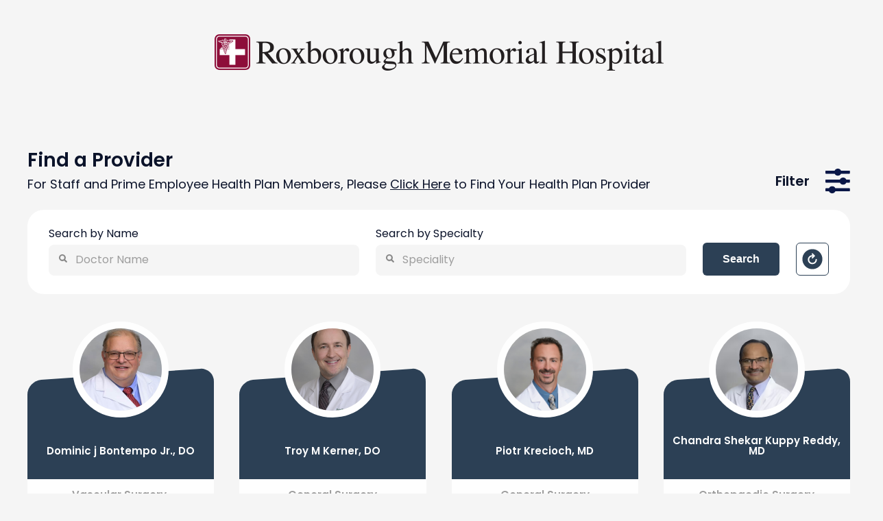

--- FILE ---
content_type: text/html; charset=utf-8
request_url: https://intake.steerhealth.io/doctor-search/a95e8d7298fe5fb57d2e68ef8a91b6de61
body_size: 11389
content:
<!DOCTYPE html><html lang="en" id="intakeApp" class=""><head><meta name="viewport" content="width=device-width"/><meta charSet="utf-8"/><link rel="preconnect" href="https://fonts.gstatic.com" crossorigin="anonymous"/><link rel="preload" as="style" href="https://fonts.googleapis.com/css2?family=Poppins:wght@400;500;600&amp;display=swap"/><link href="https://fonts.googleapis.com/css2?family=Poppins:wght@400;500;600&amp;display=swap" rel="stylesheet" media="print"/><meta name="next-head-count" content="5"/><link rel="preload" href="/_next/static/css/e9469b561c3ac041eb13.css" as="style"/><link rel="stylesheet" href="/_next/static/css/e9469b561c3ac041eb13.css" data-n-g=""/><noscript data-n-css=""></noscript><link rel="preload" href="/_next/static/chunks/main-d0ad3c36546a82ea31b3.js" as="script"/><link rel="preload" href="/_next/static/chunks/webpack-378b154b49146b2ece6c.js" as="script"/><link rel="preload" href="/_next/static/chunks/framework.ec0355ea1bb30a763866.js" as="script"/><link rel="preload" href="/_next/static/chunks/3e6de2b160dec6edb8089c775d3ac461e6c35a2c.e9ff65ce6d5cfb3fafb0.js" as="script"/><link rel="preload" href="/_next/static/chunks/c8cd02db5054ad4342240c55523714f3cf21f97d.6c26eafa6145d614ef25.js" as="script"/><link rel="preload" href="/_next/static/chunks/0e24452fa861e4dd6e0429574156f73c09305140.06234051fde90fd80f7d.js" as="script"/><link rel="preload" href="/_next/static/chunks/871705c106dd39ffcbdb10c8eddc8e6d515cd2df.2e7d36b0708c75ff8e46.js" as="script"/><link rel="preload" href="/_next/static/chunks/e6092ca5c839cc7fa99f792d395020014a11e275.17597a0b501919f12cbe.js" as="script"/><link rel="preload" href="/_next/static/chunks/a312d4baeb21f0bf7976b25de157855098965de5.9a59ff0517178de67083.js" as="script"/><link rel="preload" href="/_next/static/chunks/pages/_app-2dc3491994a9c7398f75.js" as="script"/><link rel="preload" href="/_next/static/chunks/29107295.7d90db640d75b4b6fc17.js" as="script"/><link rel="preload" href="/_next/static/chunks/a5dc0b96afdb836e80954e8b880a4ba849dacb00.7015c6954b774a794b93.js" as="script"/><link rel="preload" href="/_next/static/chunks/9895b961c487e9fb59f55664cff58d7779fd301b.ffcd9aa750f7aa8668e3.js" as="script"/><link rel="preload" href="/_next/static/chunks/9c3cd642e4ddf142072e45af4fc71719f04bab0f.963399a5c060f9aab39b.js" as="script"/><link rel="preload" href="/_next/static/chunks/pages/doctor-search/%5Borganization%5D-84cff03e16b7c3182e7a.js" as="script"/><style id="__jsx-556762169">#nprogress{pointer-events:none;}#nprogress .bar{background:#3783f5;position:fixed;z-index:1031;top:0;left:0;width:100%;height:2px;}#nprogress .peg{display:block;position:absolute;right:0px;width:100px;height:100%;box-shadow:0 0 10px #3783f5,0 0 5px #3783f5;opacity:1;-webkit-transform:rotate(3deg) translate(0px,-4px);-ms-transform:rotate(3deg) translate(0px,-4px);-webkit-transform:rotate(3deg) translate(0px,-4px);-ms-transform:rotate(3deg) translate(0px,-4px);transform:rotate(3deg) translate(0px,-4px);}#nprogress .spinner{display:block;position:fixed;z-index:1031;top:15px;right:15px;}#nprogress .spinner-icon{width:18px;height:18px;box-sizing:border-box;border:solid 2px transparent;border-top-color:#3783f5;border-left-color:#3783f5;border-radius:50%;-webkit-animation:nprogresss-spinner 400ms linear infinite;-webkit-animation:nprogress-spinner 400ms linear infinite;animation:nprogress-spinner 400ms linear infinite;}.nprogress-custom-parent{overflow:hidden;position:relative;}.nprogress-custom-parent #nprogress .spinner,.nprogress-custom-parent #nprogress .bar{position:absolute;}@-webkit-keyframes nprogress-spinner{0%{-webkit-transform:rotate(0deg);}100%{-webkit-transform:rotate(360deg);}}@-webkit-keyframes nprogress-spinner{0%{-webkit-transform:rotate(0deg);-ms-transform:rotate(0deg);transform:rotate(0deg);}100%{-webkit-transform:rotate(360deg);-ms-transform:rotate(360deg);transform:rotate(360deg);}}@keyframes nprogress-spinner{0%{-webkit-transform:rotate(0deg);-ms-transform:rotate(0deg);transform:rotate(0deg);}100%{-webkit-transform:rotate(360deg);-ms-transform:rotate(360deg);transform:rotate(360deg);}}</style><style data-styled="" data-styled-version="5.3.11">.fTCXbC{font-family:"Poppins",sans-serif;-webkit-font-smoothing:anitaliased;}/*!sc*/
.fTCXbC.designV2{background-color:#f7f8fc;min-height:100vh;}/*!sc*/
.fTCXbC .mainWrapper{min-width:1024px;margin:auto;min-height:90vh;}/*!sc*/
@media (max-width:1024px){.fTCXbC .mainWrapper{width:100%;min-width:100%;padding:0 20px;}}/*!sc*/
.fTCXbC .footer{padding:10px 0;text-align:center;font-size:12px;position:relative;}/*!sc*/
.fTCXbC .footer .changeLang{display:-webkit-box;display:-webkit-flex;display:-ms-flexbox;display:flex;-webkit-box-pack:center;-webkit-justify-content:center;-ms-flex-pack:center;justify-content:center;margin-bottom:20px;}/*!sc*/
.fTCXbC .footer .poweredBy{display:-webkit-box;display:-webkit-flex;display:-ms-flexbox;display:flex;-webkit-align-items:center;-webkit-box-align:center;-ms-flex-align:center;align-items:center;-webkit-box-pack:center;-webkit-justify-content:center;-ms-flex-pack:center;justify-content:center;margin-top:20px;}/*!sc*/
.fTCXbC .footer .poweredBy img{height:20px;margin-left:5px;}/*!sc*/
@media (max-width:768px){.fTCXbC .footer .poweredBy{margin-top:20px;}}/*!sc*/
@media (max-width:1024px){.fTCXbC .hideDesktop{display:none !important;}}/*!sc*/
@media (max-width:1024px){.fTCXbC .hideMobile{display:none !important;}}/*!sc*/
data-styled.g3[id="_app__AppWrapper-sc-1lqyog6-0"]{content:"fTCXbC,"}/*!sc*/
.ekSDCq{text-align:center;padding:50px;position:relative;}/*!sc*/
@-webkit-keyframes spinner{to{-webkit-transform:rotate(360deg);-ms-transform:rotate(360deg);transform:rotate(360deg);}}/*!sc*/
@keyframes spinner{to{-webkit-transform:rotate(360deg);-ms-transform:rotate(360deg);transform:rotate(360deg);}}/*!sc*/
.ekSDCq .spinner{height:40px;width:40px;}/*!sc*/
.ekSDCq .spinner:before{content:"";box-sizing:border-box;position:absolute;top:50%;left:50%;width:40px;height:40px;margin-top:-20px;margin-left:-20px;}/*!sc*/
data-styled.g10[id="Loading-gta30v-0"]{content:"ekSDCq,"}/*!sc*/
.cndxjn{background-color:#2C4055;font-weight:600;font-size:16px;line-height:24px;color:#fff;padding:11px 28px;border:1px solid transparent;border-radius:6px;cursor:pointer;-webkit-transition:-webkit-transform 0.3s cubic-bezier(0.075,0.82,0.165,1);-webkit-transition:transform 0.3s cubic-bezier(0.075,0.82,0.165,1);transition:transform 0.3s cubic-bezier(0.075,0.82,0.165,1);}/*!sc*/
.cndxjn.outlined{background-color:transparent;color:#2C4055;border:1px solid #2C4055;}/*!sc*/
.cndxjn:active{-webkit-transform:scale(0.98);-ms-transform:scale(0.98);transform:scale(0.98);}/*!sc*/
data-styled.g13[id="CustomButton-j1wfwm-0"]{content:"cndxjn,"}/*!sc*/
.iVKCBR{display:-webkit-box;display:-webkit-flex;display:-ms-flexbox;display:flex;-webkit-flex-flow:column;-ms-flex-flow:column;flex-flow:column;margin-bottom:20px;position:relative;}/*!sc*/
.iVKCBR label{font-weight:600;font-size:14px;width:100%;margin-top:0px;}/*!sc*/
.iVKCBR input{margin-top:8px;background-color:rgba(245,245,245,0.6);border-radius:2px;border:0;padding:10px 16px;font-size:14px;width:100%;border:1px solid transparent;-webkit-transition:border 0.3s ease-in-out;transition:border 0.3s ease-in-out;}/*!sc*/
.iVKCBR input.secure{-webkit-text-security:disc;}/*!sc*/
.iVKCBR input:focus{background-color:#f5f5f5;border:1px solid rgba(111,111,111,0.2);}/*!sc*/
.iVKCBR input.error{border-color:#ea2929;}/*!sc*/
.iVKCBR .errorMsg{position:absolute;bottom:-15px;font-size:14px;color:#ea2929;left:0;opacity:0;-webkit-animation:fadeInDown 0.3s cubic-bezier(0.36,0.07,0.19,0.97) both;animation:fadeInDown 0.3s cubic-bezier(0.36,0.07,0.19,0.97) both;}/*!sc*/
data-styled.g22[id="Input__Wrapper-sc-1gryiy5-0"]{content:"iVKCBR,"}/*!sc*/
.izSInF{font-family:"Poppins";font-style:normal;margin-top:60px;display:-webkit-box;display:-webkit-flex;display:-ms-flexbox;display:flex;-webkit-box-pack:justify;-webkit-justify-content:space-between;-ms-flex-pack:justify;justify-content:space-between;-webkit-align-items:flex-end;-webkit-box-align:flex-end;-ms-flex-align:flex-end;align-items:flex-end;}/*!sc*/
@media (min-width:1024px){.izSInF{margin-left:2.5rem;margin-right:2.5rem;}}/*!sc*/
.izSInF .textWrapper h3{font-size:28px;line-height:42px;}/*!sc*/
.izSInF .textWrapper p{font-size:18px;line-height:27px;}/*!sc*/
.izSInF .textWrapper p a{-webkit-text-decoration:underline;text-decoration:underline;}/*!sc*/
.izSInF .filter{display:-webkit-box;display:-webkit-flex;display:-ms-flexbox;display:flex;-webkit-align-items:center;-webkit-box-align:center;-ms-flex-align:center;align-items:center;cursor:pointer;}/*!sc*/
.izSInF .filter b{margin-right:23px;font-size:20px;}/*!sc*/
.izSInF .dropdown{position:relative;display:-webkit-box;display:-webkit-flex;display:-ms-flexbox;display:flex;-webkit-box-pack:end;-webkit-justify-content:end;-ms-flex-pack:end;justify-content:end;}/*!sc*/
.izSInF .dropdown-content{display:none;position:absolute;background-color:#f1f1f1;min-width:400px;box-shadow:0px 8px 16px 0px rgba(0,0,0,0.2);z-index:10;}/*!sc*/
.izSInF .dropdown-content a{color:black;padding:12px 16px;-webkit-text-decoration:none;text-decoration:none;display:block;}/*!sc*/
.izSInF .dropdown-content a:hover{background-color:#ddd;}/*!sc*/
.izSInF .dropdown:hover .dropdown-content{display:block;width:325px;padding:20px;right:0px;background:#fff;border-radius:10px;top:35px;}/*!sc*/
@media only screen and (max-width:280px){.izSInF .dropdown:hover .dropdown-content{width:100%;}.izSInF .dropdown-content{min-width:100%;}}/*!sc*/
@media only screen and (min-width:1280px){.izSInF .dropdown:hover .dropdown-content{width:430px;}.izSInF .dropdown-content{min-width:100%;}}/*!sc*/
.izSInF .dropdown:hover .dropbtn{background-color:#3e8e41;}/*!sc*/
.izSInF .dropdown:hover .dropbtn{background-color:#3e8e41;}/*!sc*/
.izSInF .dropdown-text{position:relative;display:inline-block;}/*!sc*/
.izSInF .dropdown-content-text{display:none;position:absolute;min-width:100%;padding:20px 0px;z-index:1;right:-0.5rem;color:red;}/*!sc*/
.izSInF .dropdown-text:hover .dropdown-content-text{display:block;}/*!sc*/
@media only screen and (min-width:375px){.izSInF .dropdown-content{min-width:100%;}}/*!sc*/
@media only screen and (min-width:360px){.izSInF .dropdown-content{min-width:100%;}}/*!sc*/
@media only screen and (max-width:600px){.izSInF{margin-left:1.5rem;margin-right:1.5rem;margin-top:0px;display:grid;}.izSInF .textWrapper p{font-size:15px;margin-bottom:10px;}}/*!sc*/
.izSInF .checkboxWrapper{padding:10px 0;}/*!sc*/
.izSInF .hospital-affiliation select{margin-top:8px;font-family:"Poppins";font-style:normal;}/*!sc*/
.izSInF .physician-type select{margin-top:8px;font-family:"Poppins";font-style:normal;}/*!sc*/
.izSInF .btnWrapper{display:-webkit-box;display:-webkit-flex;display:-ms-flexbox;display:flex;-webkit-box-pack:center;-webkit-justify-content:center;-ms-flex-pack:center;justify-content:center;margin-top:5px;}/*!sc*/
.izSInF .zip-Code{margin-bottom:0;}/*!sc*/
.izSInF .distance{margin-bottom:0;}/*!sc*/
.izSInF .location-div{margin-bottom:20px;}/*!sc*/
.izSInF .btnWrapper .search-filter{padding:5px 25px;}/*!sc*/
data-styled.g65[id="Styles__HeadingWrapper-qzqnjf-0"]{content:"izSInF,"}/*!sc*/
.bsBJMK{width:100%;padding-bottom:40px;background:#f5f5f5;}/*!sc*/
.bsBJMK .viewMore{margin-left:-2.5vw;height:15vh;width:100vw;display:-webkit-box;display:-webkit-flex;display:-ms-flexbox;display:flex;-webkit-align-items:center;-webkit-box-align:center;-ms-flex-align:center;align-items:center;-webkit-box-pack:center;-webkit-justify-content:center;-ms-flex-pack:center;justify-content:center;}/*!sc*/
.bsBJMK .button{background-color:#0a1747;color:white;height:40px;font-size:16px;text-align:center;border-radius:4px;}/*!sc*/
.bsBJMK .child-content{opacity:0.6;}/*!sc*/
.bsBJMK .about-text{overflow:hidden;line-height:1em;height:3em;}/*!sc*/
.bsBJMK .tooltip{display:inline-block;position:relative;text-align:left;}/*!sc*/
.bsBJMK .tooltip h3{margin:12px 0;}/*!sc*/
.bsBJMK .tooltip .bottom{min-width:500px;top:40px;left:50%;-webkit-transform:translate(-50%,0);-ms-transform:translate(-50%,0);transform:translate(-50%,0);padding:20px;color:#fff;background-color:#000;font-weight:normal;font-size:13px;border-radius:8px;position:absolute;z-index:99999999;box-sizing:border-box;box-shadow:0 1px 8px rgba(0,0,0,0.5);display:none;}/*!sc*/
.bsBJMK .tooltip:hover .bottom{display:block;}/*!sc*/
.bsBJMK .tooltip .bottom i{position:absolute;bottom:100%;left:50%;margin-left:-12px;width:24px;height:12px;overflow:hidden;}/*!sc*/
.bsBJMK .tooltip .bottom i::after{content:"";position:absolute;width:12px;height:12px;left:50%;-webkit-transform:translate(-50%,50%) rotate(45deg);-ms-transform:translate(-50%,50%) rotate(45deg);transform:translate(-50%,50%) rotate(45deg);background-color:#eeeeee;box-shadow:0 1px 8px rgba(0,0,0,0.5);}/*!sc*/
.bsBJMK .btnWrapper .searchBtn{padding:5px 15px;}/*!sc*/
data-styled.g66[id="Styles__DoctorSearchWrapper-qzqnjf-1"]{content:"bsBJMK,"}/*!sc*/
.blIbZh{border-radius:24px;background:#ffffff;position:relative;z-index:1;padding:27px 31px;margin-top:24px;}/*!sc*/
@media (min-width:1024px){.blIbZh{margin-left:2.5rem;margin-right:2.5rem;}}/*!sc*/
@media only screen and (max-width:600px){.blIbZh{margin-left:1.5rem;margin-right:1.5rem;}.blIbZh .search-div-media{display:-webkit-inline-box;display:-webkit-inline-flex;display:-ms-inline-flexbox;display:inline-flex;padding-top:0;width:100% !important;}.blIbZh .search-header2{display:grid;}}/*!sc*/
@media only screen and (min-width:768px){.blIbZh .search-div-media{display:-webkit-inline-box;display:-webkit-inline-flex;display:-ms-inline-flexbox;display:inline-flex;padding-top:0;width:100%;}.blIbZh .search-div{-webkit-align-items:center;-webkit-box-align:center;-ms-flex-align:center;align-items:center;}}/*!sc*/
@media only screen and (max-width:820px){.blIbZh .search-div{-webkit-align-items:center;-webkit-box-align:center;-ms-flex-align:center;align-items:center;}.blIbZh .search-header2{-webkit-align-items:center !important;-webkit-box-align:center !important;-ms-flex-align:center !important;align-items:center !important;}}/*!sc*/
@media only screen and (max-width:912px){.blIbZh .search-div{-webkit-align-items:center;-webkit-box-align:center;-ms-flex-align:center;align-items:center;}.blIbZh .search-header2{-webkit-align-items:center !important;-webkit-box-align:center !important;-ms-flex-align:center !important;align-items:center !important;}}/*!sc*/
@media only screen and (min-width:992px){}/*!sc*/
@media only screen and (min-width:1900px){.blIbZh{margin-left:2.5rem;margin-right:2.5rem;margin-bottom:5.5rem;}}/*!sc*/
.blIbZh .heading{font-family:"Poppins";font-style:normal;font-weight:700;font-size:22px;line-height:45px;color:#0a1747;padding-top:10px;margin-left:16px;}/*!sc*/
.blIbZh .heading-main{display:-webkit-box;display:-webkit-flex;display:-ms-flexbox;display:flex;-webkit-box-pack:justify;-webkit-justify-content:space-between;-ms-flex-pack:justify;justify-content:space-between;-webkit-align-items:center;-webkit-box-align:center;-ms-flex-align:center;align-items:center;}/*!sc*/
.blIbZh .dropbtn{background-color:#04aa6d;color:white;padding:16px;font-size:16px;border:none;}/*!sc*/
.blIbZh .heading-text{font-size:2.78rem;font-weight:600;font-style:normal;-webkit-letter-spacing:-0.05em;-moz-letter-spacing:-0.05em;-ms-letter-spacing:-0.05em;letter-spacing:-0.05em;line-height:1;color:#000;}/*!sc*/
.blIbZh .search-header1{margin-left:40px;margin-top:40px;height:75px;}/*!sc*/
.blIbZh .search-header2{display:-webkit-box;display:-webkit-flex;display:-ms-flexbox;display:flex;-webkit-align-items:flex-end;-webkit-box-align:flex-end;-ms-flex-align:flex-end;align-items:flex-end;}/*!sc*/
.blIbZh .search-header2 .inputsWrapper{width:100%;display:grid;grid-gap:24px;grid-template-columns:1fr 1fr;margin-right:24px;}/*!sc*/
.blIbZh .not-found{display:grid;gird-template-column:100%;-webkit-box-pack:center;-webkit-justify-content:center;-ms-flex-pack:center;justify-content:center;margin-top:176px;}/*!sc*/
.blIbZh .auto-complete-doctor{float:left;-webkit-align-items:center;-webkit-box-align:center;-ms-flex-align:center;align-items:center;}/*!sc*/
.blIbZh .AutoComplete__AutoCompleteWrapper-sc-17eqyk-0.cjSLLz{border:1px solid rgba(111,111,111,0.4);border-radius:6px;}/*!sc*/
.blIbZh .auto-search{height:45px;}/*!sc*/
.blIbZh .auto-complete-input{background:#f5f5f5;border-radius:8px;}/*!sc*/
.blIbZh .auto-complete-input input{background-color:transparent;}/*!sc*/
.blIbZh .auto-complete-input:hover{border-radius:10px;}/*!sc*/
.blIbZh .hide-select .content-options{display:none !important;}/*!sc*/
.blIbZh .auto-complete-specialty{float:left;-webkit-align-items:center;-webkit-box-align:center;-ms-flex-align:center;align-items:center;}/*!sc*/
.blIbZh .label-text{line-height:1;margin-bottom:0.5rem;}/*!sc*/
.blIbZh .location{line-height:2rem;}/*!sc*/
.blIbZh .multi-select{margin-right:16px;border:1px solid rgba(111,111,111,0.4);border-radius:6px;background-color:white;padding-left:10px;padding-right:10px;float:left;width:100%;height:45px;-webkit-align-items:center;-webkit-box-align:center;-ms-flex-align:center;align-items:center;position:-webkit-sticky;position:sticky;}/*!sc*/
.blIbZh .search-data-btn{width:158px;}/*!sc*/
.blIbZh .location-search{display:-webkit-box;display:-webkit-flex;display:-ms-flexbox;display:flex;-webkit-align-items:center;-webkit-box-align:center;-ms-flex-align:center;align-items:center;margin-right:20px;border:1px solid rgba(111,111,111,0.4);border-radius:10px;height:45px;float:left;width:15%;background:#fff;}/*!sc*/
.blIbZh .location-icon{float:left;display:-webkit-box;display:-webkit-flex;display:-ms-flexbox;display:flex;-webkit-align-items:center;-webkit-box-align:center;-ms-flex-align:center;align-items:center;margin-top:1rem;}/*!sc*/
.blIbZh .location-icon label{margin-bottom:0.5rem;}/*!sc*/
.blIbZh .location-input{float:left;width:90%;display:-webkit-box;display:-webkit-flex;display:-ms-flexbox;display:flex;-webkit-align-items:center;-webkit-box-align:center;-ms-flex-align:center;align-items:center;}/*!sc*/
.blIbZh input::-webkit-input-placeholder{color:#9e9e9e;font-size:16px;}/*!sc*/
.blIbZh input::-moz-placeholder{color:#9e9e9e;font-size:16px;}/*!sc*/
.blIbZh input:-ms-input-placeholder{color:#9e9e9e;font-size:16px;}/*!sc*/
.blIbZh input::placeholder{color:#9e9e9e;font-size:16px;}/*!sc*/
.blIbZh .search-btn{width:60%;background-color:rgb(55,131,245);color:white;height:45px;font-size:16px;text-align:center;border-radius:6px;cursor:pointer;border:1px solid rgb(55,131,245);}/*!sc*/
.blIbZh .search-div{display:-webkit-box;display:-webkit-flex;display:-ms-flexbox;display:flex;-webkit-align-items:flex-end;-webkit-box-align:flex-end;-ms-flex-align:flex-end;align-items:flex-end;}/*!sc*/
.blIbZh .search-div .searchBtn{margin-right:24px;}/*!sc*/
.blIbZh .search-div .iconBtn{height:48px;width:48px;padding:0;display:grid;place-items:center;}/*!sc*/
.blIbZh .search-result{position:relative;text-align:center;margin-top:40px;margin-right:40px;}/*!sc*/
.blIbZh .search-result::before{position:absolute;content:"";left:0;right:0;width:100%;background:#e0e3e7;height:1px;top:8px;}/*!sc*/
.blIbZh .search-text{font-size:18px;color:#5c9fff;margin:0 auto;display:inline-block;position:relative;background:#fff;padding:0px 10px;}/*!sc*/
.blIbZh .error{color:#ea2929;display:grid;gird-template-column:100%;-webkit-box-pack:center;-webkit-justify-content:center;-ms-flex-pack:center;justify-content:center;margin-top:20px;font-size:18px;margin-right:40px;}/*!sc*/
.blIbZh .organizationType{display:-webkit-box;display:-webkit-flex;display:-ms-flexbox;display:flex;-webkit-align-items:center;-webkit-box-align:center;-ms-flex-align:center;align-items:center;margin-right:20px;border:1px solid rgba(111,111,111,0.4);border-radius:6px;height:45px;float:left;width:8%;}/*!sc*/
.blIbZh .staff-cta{display:-webkit-box;display:-webkit-flex;display:-ms-flexbox;display:flex;}/*!sc*/
.blIbZh .staff-cta span{padding:1rem;border-radius:10px;background-color:#ffffff;color:#8e0c3a;font-style:normal;font-weight:500;font-size:15px;line-height:24px;color:#828282;}/*!sc*/
.blIbZh .staff-cta a{color:#0c6afe;-webkit-text-decoration:none;text-decoration:none;}/*!sc*/
.blIbZh .view-profile{padding:0;position:relative;font-size:1rem;font-weight:600;-webkit-letter-spacing:-0.01em;-moz-letter-spacing:-0.01em;-ms-letter-spacing:-0.01em;letter-spacing:-0.01em;line-height:1;text-transform:uppercase;color:rgb(55,131,245);-webkit-transition:color 0.4s ease 0s,opacity 0.4s ease 0s;transition:color 0.4s ease 0s,opacity 0.4s ease 0s;display:inline-block;-webkit-text-decoration:none;text-decoration:none;cursor:pointer;border:none;border-radius:0;background-color:transparent;fill:#8c8c8c;}/*!sc*/
.blIbZh .refresh-btn{border:1px solid #8c8c8c;border-radius:7.56906px;padding:9px;margin-left:15px;cursor:pointer;}/*!sc*/
.blIbZh .refresh-btn:hover{border:1px solid red;border-radius:7.56906px;padding:9px;margin-left:15px;}/*!sc*/
.blIbZh .filter-btn{display:-webkit-box;display:-webkit-flex;display:-ms-flexbox;display:flex;-webkit-box-pack:justify;-webkit-justify-content:space-between;-ms-flex-pack:justify;justify-content:space-between;margin-top:8%;}/*!sc*/
.blIbZh .filter-btn-hide{display:-webkit-box;display:-webkit-flex;display:-ms-flexbox;display:flex;-webkit-box-pack:justify;-webkit-justify-content:space-between;-ms-flex-pack:justify;justify-content:space-between;}/*!sc*/
.blIbZh .clear-btn{margin-right:10.6rem;}/*!sc*/
@media screen and (max-width:1100px){.blIbZh .search-header1{height:190px;}.blIbZh .search-data-btn{width:90%;margin-right:5%;}.blIbZh .auto-complete-doctor{margin-bottom:8%;}.blIbZh .auto-complete-specialty{margin-right:5%;margin-bottom:30px;}.blIbZh .label-text{margin-bottom:0.2rem;}.blIbZh .multi-select{width:90%;margin-right:5%;margin-bottom:15px;}.blIbZh .location-search{width:90%;margin-right:5%;margin-bottom:15px;}.blIbZh .error{margin-right:0;font-size:15px;}.blIbZh .clear-btn{margin-right:1.6rem;}.blIbZh .filter-btn{margin-top:17%;}.blIbZh .clear-btn{margin-right:6.6rem;}}/*!sc*/
@media screen and (max-width:628px){.blIbZh .search-header2{margin-left:28px;}.blIbZh .error{font-size:18px;-webkit-box-pack:start;-webkit-justify-content:start;-ms-flex-pack:start;justify-content:start;margin-left:20px;}.blIbZh .staff-cta span{margin-left:0;}.blIbZh .filter-btn{margin-top:0;}.blIbZh .clear-btn{margin-right:3.6rem;}}/*!sc*/
@media (max-width:480px){.blIbZh .filter-btn{margin-top:33%;}.blIbZh .staff-cta{margin-bottom:2rem;}}/*!sc*/
@media screen and (max-width:594px){.blIbZh .search-header2{display:grid;margin-left:0;}.blIbZh .search-header2 .inputsWrapper{display:inline-block;}.blIbZh .auto-complete-doctor{width:100%;}.blIbZh .auto-complete-specialty{width:100%;}.blIbZh .error{font-size:18px;-webkit-box-pack:start;-webkit-justify-content:start;-ms-flex-pack:start;justify-content:start;margin-left:0px;}.blIbZh .clear-btn{margin-right:3rem;}.blIbZh .filter-btn{margin-top:42%;}}/*!sc*/
@media (min-width:481px){.blIbZh .filter-btn{margin-top:33%;}}/*!sc*/
@media (min-width:767px){.blIbZh .filter-btn{margin-top:22%;}}/*!sc*/
@media (min-width:768px) and (max-width:1024px){.blIbZh .clear-btn{margin-right:4.6rem;}.blIbZh .filter-btn{margin-top:20%;}}/*!sc*/
@media (min-width:1025px) and (max-width:1280px){.blIbZh .clear-btn{margin-right:8.5rem;}.blIbZh .filter-btn{margin-top:17%;}}/*!sc*/
@media (min-width:1100px) and (max-width:1280px){.blIbZh .filter-btn{margin-top:8%;}}/*!sc*/
@media (min-width:1280px){.blIbZh .clear-btn{margin-right:8.5rem;}.blIbZh .filter-btn{margin-top:8%;}}/*!sc*/
@media (min-width:1281px){.blIbZh .clear-btn{margin-right:9.5rem;}}/*!sc*/
@media (max-width:280px){.blIbZh .filter-btn{margin-top:51%;}}/*!sc*/
data-styled.g67[id="Styles__SearchHeaderWrapper-qzqnjf-2"]{content:"blIbZh,"}/*!sc*/
.gkdcBl{display:grid;place-items:center;padding:50px 0;}/*!sc*/
data-styled.g69[id="Styles__BackWrapper-qzqnjf-4"]{content:"gkdcBl,"}/*!sc*/
.cZkpWw{margin:auto;}/*!sc*/
@media screen and (max-width:594px){.cZkpWw{max-width:1024px;}}/*!sc*/
@media screen and (min-width:1900px){.cZkpWw{padding:0;}}/*!sc*/
@media only screen and (min-width:1024px){.cZkpWw{margin-left:2.5rem;margin-right:2.5rem;}}/*!sc*/
.cZkpWw .logoWrapper{display:-webkit-box;display:-webkit-flex;display:-ms-flexbox;display:flex;-webkit-box-pack:center;-webkit-justify-content:center;-ms-flex-pack:center;justify-content:center;}/*!sc*/
.cZkpWw .logoWrapper .logo{margin:auto;margin-bottom:20px;height:80px;}/*!sc*/
.cZkpWw h1{text-align:center;color:#231f20;font-size:35px;line-height:50px;margin-bottom:16px;-webkit-animation:fadeInUp 0.5s both;animation:fadeInUp 0.5s both;}/*!sc*/
.cZkpWw .text{text-align:center;color:#4f5665;font-size:20px;line-height:30px;-webkit-animation:fadeInUp 0.5s both;animation:fadeInUp 0.5s both;-webkit-animation-delay:0.3s;animation-delay:0.3s;}/*!sc*/
.cZkpWw .doctorsGrid{margin-top:100px;display:grid;grid-gap:37px;grid-row-gap:80px;grid-template-columns:repeat(auto-fill,minmax(230px,1fr));-webkit-animation:fadeInUp 0.5s both;animation:fadeInUp 0.5s both;-webkit-animation-delay:0.6s;animation-delay:0.6s;}/*!sc*/
@media (min-width:1024px){.cZkpWw .doctorsGrid.oneDoctor{display:-webkit-box;display:-webkit-flex;display:-ms-flexbox;display:flex;-webkit-box-pack:center;-webkit-justify-content:center;-ms-flex-pack:center;justify-content:center;}.cZkpWw .doctorsGrid.oneDoctor .doctorCard{width:493px;}}/*!sc*/
.cZkpWw .view-profile{padding:0;position:relative;font-size:1rem;font-weight:600;-webkit-letter-spacing:-0.01em;-moz-letter-spacing:-0.01em;-ms-letter-spacing:-0.01em;letter-spacing:-0.01em;line-height:1;text-transform:uppercase;color:black;-webkit-transition:color 0.4s ease 0s,opacity 0.4s ease 0s;transition:color 0.4s ease 0s,opacity 0.4s ease 0s;display:inline-block;-webkit-text-decoration:none;text-decoration:none;cursor:pointer;border:none;border-radius:0;margin-top:1rem;background-color:none;background-color:#fff;}/*!sc*/
.cZkpWw .content{display:-webkit-box;display:-webkit-flex;display:-ms-flexbox;display:flex;margin-top:12px;}/*!sc*/
.cZkpWw .content svg{margin-right:0.7rem;}/*!sc*/
.cZkpWw .card{background-color:#fff;border-radius:10px;padding:24px 28px;text-align:center;cursor:pointer;font-size:22px;}/*!sc*/
.cZkpWw .card h5{color:#231f20;}/*!sc*/
@media (max-width:768px){.cZkpWw .card{font-size:18px;}}/*!sc*/
@media screen and (max-width:520px){.cZkpWw .doctorsGrid{margin-top:100px;grid-template-columns:none;-webkit-animation:fadeInUp 0.5s both;animation:fadeInUp 0.5s both;-webkit-animation-delay:0.6s;animation-delay:0.6s;}@media (min-width:1024px){.cZkpWw .doctorsGrid.oneDoctor{display:-webkit-box;display:-webkit-flex;display:-ms-flexbox;display:flex;-webkit-box-pack:center;-webkit-justify-content:center;-ms-flex-pack:center;justify-content:center;}.cZkpWw .doctorsGrid.oneDoctor .doctorCard{width:493px;}}}/*!sc*/
data-styled.g71[id="Styles__DoctorCardWrapper-qzqnjf-6"]{content:"cZkpWw,"}/*!sc*/
.enRphJ{display:-webkit-box;display:-webkit-flex;display:-ms-flexbox;display:flex;background-color:#fff;padding:5px;height:46px;-webkit-align-items:center;-webkit-box-align:center;-ms-flex-align:center;align-items:center;padding-top:2px;position:relative;width:100%;height:100%;}/*!sc*/
.enRphJ .image-container{margin:5px 10px;}/*!sc*/
.enRphJ input{height:25px;outline:none;border:0px;width:100%;font-size:16px;}/*!sc*/
.enRphJ .content-options{display:none;position:absolute;top:50px;left:0px;width:inherit;background:#ffffff;border-radius:6px;z-index:1;max-height:40vh;overflow-y:auto;}/*!sc*/
.enRphJ .content-options .parent{padding:5px;max-height:250px;overflow-y:auto;}/*!sc*/
.enRphJ .content-options .parent .content{padding:5px;font-weight:700;border-bottom:1px solid #efefef;font-size:12px;color:#8295a1;}/*!sc*/
.enRphJ .content-options .option-item{border-bottom:1px solid #efefef;padding:10px 10px;cursor:pointer;}/*!sc*/
.enRphJ .content-options .option-item:last-child{border-bottom:1px solid transparent !important;}/*!sc*/
data-styled.g76[id="AutoComplete__AutoCompleteWrapper-sc-17eqyk-0"]{content:"enRphJ,"}/*!sc*/
.bZMYrd{background-color:#f5f5f5;}/*!sc*/
.bZMYrd .container{max-width:960px;margin:0 auto;}/*!sc*/
@media only screen and (max-width:768px){.bZMYrd .container{max-width:700px;}}/*!sc*/
@media only screen and (max-width:420px){.bZMYrd .container{max-width:380px;}}/*!sc*/
data-styled.g97[id="organization__Wrapper-m46xgv-0"]{content:"bZMYrd,"}/*!sc*/
</style></head><body><div id="__next"><div class="_app__AppWrapper-sc-1lqyog6-0 fTCXbC"><div class="mainWrapper"><div class="organization__Wrapper-m46xgv-0 bZMYrd"><div class="Styles__BackWrapper-qzqnjf-4 gkdcBl"><img alt="logoUrl" class="logo"/></div><div class="Styles__DoctorSearchWrapper-qzqnjf-1 bsBJMK"><div class="Styles__HeadingWrapper-qzqnjf-0 izSInF"><div class="textWrapper"><h3>Find a Provider</h3><p>For Staff and Prime Employee Health Plan Members, Please <a target="_blank" href="https://ehp.primehealthcare.com/find-a-provider/" aria-describedby="audioeye_new_window_message">Click Here</a> <!-- -->to Find Your Health Plan Provider</p></div><div class="dropdown"><div class="filter"><b>Filter</b><svg width="36" height="36" viewBox="0 0 36 36" fill="none" xmlns="http://www.w3.org/2000/svg"><g clip-path="url(#a)"><path fill-rule="evenodd" clip-rule="evenodd" d="M35.775 3.615V6.7c0 .377-.355.687-.788.687H22.785a5.159 5.159 0 0 1-9.304 0H.787C.357 7.387 0 7.077 0 6.7V3.615c0-.378.354-.688.787-.688h12.694a5.16 5.16 0 0 1 9.301 0h12.202c.436 0 .79.31.79.688zM14.508 33.038a5.156 5.156 0 0 1-4.653 2.927 5.155 5.155 0 0 1-4.651-2.927H.787c-.433 0-.787-.31-.787-.688v-3.085c0-.377.354-.687.787-.687h4.417a5.157 5.157 0 0 1 9.301 0h20.48c.433 0 .787.31.787.687v3.085c0 .378-.357.688-.788.688H14.508zm15.966-12.63a5.157 5.157 0 0 1-9.304 0H.787c-.43 0-.787-.31-.787-.687v-3.082c0-.377.354-.688.787-.688H21.17a5.16 5.16 0 0 1 9.301 0h4.513c.434 0 .788.31.788.688v3.082c0 .378-.354.688-.788.688h-4.51z" fill="#0A1747"></path></g><defs><clipPath id="a"><path fill="#fff" d="M0 0h36v36H0z"></path></clipPath></defs></svg></div><div class="dropdown-content"><div class="location-div"><div class="Input__Wrapper-sc-1gryiy5-0 iVKCBR"><label>Zip Code</label><input type="text" autoComplete="on" name="location" value="" class=" "/></div><span style="color:red;margin-bottom:20px"></span><span style="color:red;margin-bottom:20px"></span></div><div class="location-div"><div class="Input__Wrapper-sc-1gryiy5-0 iVKCBR"><label>Within Distance (Miles)</label><input type="number" autoComplete="on" name="distance" value="" class=" "/></div><span style="color:red;margin-bottom:20px"></span></div><div class="btnWrapper"><button class="CustomButton-j1wfwm-0 cndxjn searchBtn">Search</button></div></div></div></div><div class="Styles__SearchHeaderWrapper-qzqnjf-2 blIbZh search-main"><div class="search-header2"><div class="inputsWrapper"><div class="auto-complete-doctor"><div class="label-text"><label>Search by Name</label></div><div class="auto-search"><div width="100%" height="100%" class="AutoComplete__AutoCompleteWrapper-sc-17eqyk-0 enRphJ auto-complete-input hide-select"><div class="image-container"><img src="/_next/static/images/search-solid-3ee60425f59dca77abdb7bf02b6550b3.png" style="width:12px;height:12px"/></div><input type="text" value="" placeholder="Doctor Name"/><div class="content-options"></div></div></div></div><div class="auto-complete-specialty"><div class="label-text"><label>Search by Specialty</label></div><div class="auto-search"><div width="100%" height="100%" class="AutoComplete__AutoCompleteWrapper-sc-17eqyk-0 enRphJ auto-complete-input"><div class="image-container"><img src="/_next/static/images/search-solid-3ee60425f59dca77abdb7bf02b6550b3.png" style="width:12px;height:12px"/></div><input type="text" value="" placeholder="Speciality"/><div class="content-options"></div></div></div></div></div><div class="search-div"><button class="CustomButton-j1wfwm-0 cndxjn searchBtn">Search</button><button class="CustomButton-j1wfwm-0 cndxjn outlined iconBtn"><svg width="32" height="32" viewBox="0 0 32 32" fill="none" xmlns="http://www.w3.org/2000/svg"><path d="M16 1.375C7.936 1.375 1.375 7.937 1.375 16c0 8.076 6.549 14.625 14.625 14.625 8.064 0 14.625-6.56 14.625-14.625 0-8.077-6.548-14.625-14.625-14.625zm0 22.008a6.61 6.61 0 1 1 0-13.219h.296l-.992-.991a.984.984 0 0 1 1.392-1.393l2.813 2.813a.985.985 0 0 1 0 1.392l-2.813 2.813a.984.984 0 0 1-1.392-1.393l1.266-1.265c-.168-.007-.36-.007-.57-.007a4.641 4.641 0 1 0 4.64 4.64.984.984 0 0 1 1.97 0 6.618 6.618 0 0 1-6.61 6.61z" fill="#2C4055"></path></svg></button></div></div></div><div class="Styles__DoctorCardWrapper-qzqnjf-6 cZkpWw"><div class="Loading-gta30v-0 ekSDCq"><img src="/_next/static/images/SteerLoaderV2-b3ccd5df9611d6f3b13934bdb74c867e.gif" class="spinner"/></div></div></div></div></div></div></div><script id="__NEXT_DATA__" type="application/json">{"props":{"pageProps":{"host":"intake.steerhealth.io","pragma":"no-cache","cache-control":"no-cache","upgrade-insecure-requests":"1","user-agent":"Mozilla/5.0 (Macintosh; Intel Mac OS X 10_15_7) AppleWebKit/537.36 (KHTML, like Gecko) Chrome/131.0.0.0 Safari/537.36; ClaudeBot/1.0; +claudebot@anthropic.com)","accept":"text/html,application/xhtml+xml,application/xml;q=0.9,image/webp,image/apng,*/*;q=0.8,application/signed-exchange;v=b3;q=0.9","sec-fetch-site":"none","sec-fetch-mode":"navigate","sec-fetch-user":"?1","sec-fetch-dest":"document","accept-encoding":"gzip, deflate, br","x-cloud-trace-context":"9009301410fb26b8238ae93d5b45f87d/8877153627075243896","via":"1.1 google","x-forwarded-for":"18.225.149.139, 34.54.219.179","x-forwarded-proto":"https","connection":"Keep-Alive"},"__lang":"en","__namespaces":{"common":{"male":"Male","female":"Female","other":"Other","yes":"Yes","no":"No","ssn":"SSN","hispanic":"Hispanic or Latino","otherEthnicity":"Other Ethnicity","english":"English","spanish":"Spanish","spouse":"Spouse","parent":"Parent","child":"Child","dependent":"Dependent","white":"White","asian":"Asian","africanAmerican":"African American","americanIndian":"American Indian or Alaska Native","nativeHawaiian":"Native Hawaiian or other Pacific Islander","declineToReport":"Decline to Report","fever":"Fever (99°F or above)","diarrhea":"Diarrhea","cough":"Cough","flu":"Flu Symptoms","breath":"Shortness of breath","muscleAche":"Muscle or Body Aches","headache":"Headache","fatigue":"Fatigue","smell":"Loss of taste or smell","soreThroat":"Sore Throat","runnyNose":"Runny Nose","congestion":"Congestion","nausea":"Nausea","contactTrace":"In the past 7/14 days, have you had close contact with COVID-19 ill person?","takenCovidVaccine":"Have you received your COVID Vaccine?","patientInfo":"Patient Information","back":"Back","insurance":"Insurance","painAssessment":"Pain Assessment","systemicReview":"Systemic Review","surgicalHistory":"Surgical\nHistory","medicalHistory":"Medical\nHistory","familyHistory":"Family\nHistory","socialHistory":"Social\nHistory","medicationAndAllergies":"Medication \u0026\nAllergies","consents":"Consents","consent":"Consent","covidScreening":"Covid\nScreening","current":"Current","former":"Former","never":"Never","single":"Single","married":"Married","separated":"Separated","divorced":"Divorced","widowed":"Widowed","Deceased":"Deceased","Diabetes":"Diabetes","Hypertension":"Hypertension","Thyroid Disease":"Thyroid Disease","Breast":"Breast","Ovarian":"Ovarian","Colon":"Colon","Physical Disorder":"Physical Disorder","Osteporosis":"Osteoporosis","cancer":"Cancer","Other":"Other","chooseLang":"Choose Language","inperson":"In Person","inpersonVisit":"In Person Visit","video":"Video Consult","payMyself":"I'll pay for myself","creditCard":"Credit Card","check":"Check","cash":"Cash","step1":"Step 1","step2":"Step 2","step3":"Step 3","step4":"Step 4","step5":"Step 5","patient":"Patient","symptoms":"Symptoms","insuranceInfo":"Insurance Info","ccInfo":"Credit Card Info","confirmation":"Confirmation","useCane":"Do you use any of the following: Cane, Walker, Wheelchair?","fellLately":"Have you had any falls in the last 6 months?","troubleWithBathtub":"Do you have any trouble getting in or out of the bathtub?","holdWhileWalk":"Do you hold on to furniture, counters, or walls when you walk?","troubleGettingInBed":"Do you have any trouble getting in or out of bed?","haveOxygenTubing":"Do you have any oxygen tubing or urinary catheter?","troubleGettingInChair":"Do you have any trouble getting in or out of chairs?","visualImpairment":"Do you have a visual impairment?","problemGoingToBathroom":"Do you have any problems with making it to the bathroom on time?","changeEat":"Because of your health, have you had to change how you eat?","lostOrGainedPounds":"Have you lost or gained 10 pounds in the past 3 months without trying?","eatLessThanTwoMeals":"Do you eat fewer than 2 meals a day?","difficultyShopping":"Do you ever have difficulty with shopping, cooking, and/or feeding yourself?","eatFruits":"Do you eat few fruits, vegetables, or milk products?","takeVitamins":"Do you take vitamins or supplements such as Calcium, Vitamin D?","eatAlone":"Do you eat alone most of the time?","takeAsprinDaily":"Do you take aspirin daily?","haveAdvanceDirective":"Do you have an Advanced Directive?","haveCopyOfAD":"Do you have a copy of your Advanced Directive should you need to go to a hospital?","pcpHaveCopyOfAD":"Does your PCP have a copy of your Advanced Directive?","useTobacco":"Do you use tobacco?","abuseConcerns":"Do you have any concerns about abuse or neglect?","wantToQuitSmoking":"If you are a smoker, would you like to quit?","sexuallyActive":"Are you currently sexually active?","useStreetDrugs":"Do you use street drugs and/or medications not prescribed for you?","yesOften":"Yes - often","sometimes":"Sometimes","seldom":"Seldom","often":"Often","always":"Always","veryHeavy":"Very Heavy","heavy":"Heavy","moderate":"Moderate","light":"Light","veryLight":"Very Light","excellent":"Excellent","veryGood":"Very Good","good":"Good","psychotherapy":"Psychotherapy","satisfactory":"Satisfactory","unsatisfactory":"Unsatisfactory","daily":"Daily","weekly":"Weekly","monthly":"Monthly","fair":"Fair","poor":"Poor","yesMostOf":"Yes - most of the time","yesSomeOf":"Yes - some of the time","noIdontExercise":"No - I do not usually exercise this much","notAtAll":"Not at all","severalDays":"Several days","moreThanHalfDays":"More than half the days","nearlyEveryday":"Nearly every day","exitFormText":"Are you sure you want to exit?","notHard":"Not hard at all","notVeryHard":"Not Very Hard","somewhatHard":"Somewhat Hard","hard":"Hard","veryHard":"Very Hard","neverTrue":"Never True","sometimesTrue":"Sometimes True","oftenTrue":"Often True","ratherNotSay":"I'd rather not say","yesFinancialStrian":"Yes, financial strain resources please!","yesFoodResources":"Yes, food resources please!","yesTransportation":"Yes, transportation resources please!","noThanks":"No, thank you!","myself":"Myself","anonymous":"Anonymous","call":"Call","howToReceiveOTP":"How would you like to receive One Time Password on mobile?","rightArm":"Right Arm","rightLeg":"Right Leg","leftArm":"Left Arm","leftLeg":"Left Leg","leftAnkle":"Left Ankle","rightAnkle":"Right Ankle","rightFoot":"Right Foot","leftFoot":"Left Foot","constant":"Constant","intermittent":"Intermittent","dull":"Dull","sharp":"Sharp","ache":"Ache","burning":"Burning","walking":"Walking","sitting":"Sitting","lyingDown":"Lying down","pinsAndNeedles":"Pins and Needles Made worse by-Standing","unemployedBtLooking":"Unemployed but looking for work.","fullTime":"Full Time","partTime":"Part Time","selfEmployment":"Self Employment","retired":"Retired","homemaker":"Homemaker","student":"Student","self":"Self","spousePartner":"Spouse/Partner","children":"Children","lessThan30":"Less than 30 mins","greaterThan30":"Greater than 30 mins","additionalInfo":"Additional Info","coldAndFlu":"Cold and flu symptoms","urinaryTractInfection":"Urinary tract infection","injury":"Injury","rash":"Rash","backPain":"Back pain","last4SSN":"SSN Last four digits","later":"Later","upload":"Upload","photo":"Photo","ageOfDeath":"Age of death","currentAge":"Current age","shellfish":"Shellfish","contrastDye":"Contrast Dye","iodine":"Iodine","latex":"Latex","tape":"Tape","recentlyNote":"Do you recently note?","authorizations":"Authorizations","urgentCareVisit":"Urgent Care Visit","ASCQuestionnaire":"ASC Questionnaire","na":"N/A","notSure":"Not Sure","heOrHim":"He/Him","sheOrHer":"She/Her","them":"Them","DVTAssessment":"DVT Assessment","monday":"Monday","tuesday":"Tuesday","wednesday":"Wednesday","thursday":"Thursday","friday":"Friday","morning":"Morning","lateMorning":"Late Morning","afternoon":"Afternoon","lateAfternoon":"Late Afternoon","tibia":"Tibia","ankle":"Ankle","foot":"Foot","heel":"Heel","toes":"Toes"}},"__N_SSP":true},"page":"/doctor-search/[organization]","query":{"organization":"a95e8d7298fe5fb57d2e68ef8a91b6de61"},"buildId":"Iw0bj06UzWSbdBQSavSbT","isFallback":false,"gssp":true,"appGip":true,"locale":"en","locales":["en","es"],"defaultLocale":"en"}</script><script nomodule="" src="/_next/static/chunks/polyfills-db27ce965de0e8012f8d.js"></script><script src="/_next/static/chunks/main-d0ad3c36546a82ea31b3.js" async=""></script><script src="/_next/static/chunks/webpack-378b154b49146b2ece6c.js" async=""></script><script src="/_next/static/chunks/framework.ec0355ea1bb30a763866.js" async=""></script><script src="/_next/static/chunks/3e6de2b160dec6edb8089c775d3ac461e6c35a2c.e9ff65ce6d5cfb3fafb0.js" async=""></script><script src="/_next/static/chunks/c8cd02db5054ad4342240c55523714f3cf21f97d.6c26eafa6145d614ef25.js" async=""></script><script src="/_next/static/chunks/0e24452fa861e4dd6e0429574156f73c09305140.06234051fde90fd80f7d.js" async=""></script><script src="/_next/static/chunks/871705c106dd39ffcbdb10c8eddc8e6d515cd2df.2e7d36b0708c75ff8e46.js" async=""></script><script src="/_next/static/chunks/e6092ca5c839cc7fa99f792d395020014a11e275.17597a0b501919f12cbe.js" async=""></script><script src="/_next/static/chunks/a312d4baeb21f0bf7976b25de157855098965de5.9a59ff0517178de67083.js" async=""></script><script src="/_next/static/chunks/pages/_app-2dc3491994a9c7398f75.js" async=""></script><script src="/_next/static/chunks/29107295.7d90db640d75b4b6fc17.js" async=""></script><script src="/_next/static/chunks/a5dc0b96afdb836e80954e8b880a4ba849dacb00.7015c6954b774a794b93.js" async=""></script><script src="/_next/static/chunks/9895b961c487e9fb59f55664cff58d7779fd301b.ffcd9aa750f7aa8668e3.js" async=""></script><script src="/_next/static/chunks/9c3cd642e4ddf142072e45af4fc71719f04bab0f.963399a5c060f9aab39b.js" async=""></script><script src="/_next/static/chunks/pages/doctor-search/%5Borganization%5D-84cff03e16b7c3182e7a.js" async=""></script><script src="/_next/static/Iw0bj06UzWSbdBQSavSbT/_buildManifest.js" async=""></script><script src="/_next/static/Iw0bj06UzWSbdBQSavSbT/_ssgManifest.js" async=""></script><script>
              UST_CT = [];UST = { s: Date.now(), addTag: function(tag) { UST_CT.push(tag) } };UST.addEvent = UST.addTag;
              </script><script src="https://analytics.steerhealth.io/server/ust.min.js?v=4.3.2" async=""></script><script src="https://mychartnonprod.primehealthcare.com/MyChartTST/Scripts/lib/Widget/widget_sdk.js"></script></body></html>

--- FILE ---
content_type: application/javascript; charset=UTF-8
request_url: https://intake.steerhealth.io/_next/static/chunks/9c3cd642e4ddf142072e45af4fc71719f04bab0f.963399a5c060f9aab39b.js
body_size: 28783
content:
(window.webpackJsonp_N_E=window.webpackJsonp_N_E||[]).push([[70],{"+QaA":function(e,t,n){e.exports=function(){"use strict";var e,t={LTS:"h:mm:ss A",LT:"h:mm A",L:"MM/DD/YYYY",LL:"MMMM D, YYYY",LLL:"MMMM D, YYYY h:mm A",LLLL:"dddd, MMMM D, YYYY h:mm A"},n=function(e,n){return e.replace(/(\[[^\]]+])|(LTS?|l{1,4}|L{1,4})/g,(function(e,r,i){var a=i&&i.toUpperCase();return r||n[i]||t[i]||n[a].replace(/(\[[^\]]+])|(MMMM|MM|DD|dddd)/g,(function(e,t,n){return t||n.slice(1)}))}))},r=/(\[[^[]*\])|([-:/.()\s]+)|(A|a|YYYY|YY?|MM?M?M?|Do|DD?|hh?|HH?|mm?|ss?|S{1,3}|z|ZZ?)/g,i=/\d\d/,a=/\d\d?/,o=/\d*[^\s\d-:/()]+/,l=function(e){return function(t){this[e]=+t}},c=[/[+-]\d\d:?(\d\d)?/,function(e){(this.zone||(this.zone={})).offset=function(e){if(!e)return 0;var t=e.match(/([+-]|\d\d)/g),n=60*t[1]+(+t[2]||0);return 0===n?0:"+"===t[0]?-n:n}(e)}],s=function(t){var n=e[t];return n&&(n.indexOf?n:n.s.concat(n.f))},d=function(t,n){var r,i=e.meridiem;if(i){for(var a=1;a<=24;a+=1)if(t.indexOf(i(a,0,n))>-1){r=a>12;break}}else r=t===(n?"pm":"PM");return r},p={A:[o,function(e){this.afternoon=d(e,!1)}],a:[o,function(e){this.afternoon=d(e,!0)}],S:[/\d/,function(e){this.milliseconds=100*+e}],SS:[i,function(e){this.milliseconds=10*+e}],SSS:[/\d{3}/,function(e){this.milliseconds=+e}],s:[a,l("seconds")],ss:[a,l("seconds")],m:[a,l("minutes")],mm:[a,l("minutes")],H:[a,l("hours")],h:[a,l("hours")],HH:[a,l("hours")],hh:[a,l("hours")],D:[a,l("day")],DD:[i,l("day")],Do:[o,function(t){var n=e.ordinal,r=t.match(/\d+/);if(this.day=r[0],n)for(var i=1;i<=31;i+=1)n(i).replace(/\[|\]/g,"")===t&&(this.day=i)}],M:[a,l("month")],MM:[i,l("month")],MMM:[o,function(e){var t=s("months"),n=(s("monthsShort")||t.map((function(e){return e.substr(0,3)}))).indexOf(e)+1;if(n<1)throw new Error;this.month=n%12||n}],MMMM:[o,function(e){var t=s("months").indexOf(e)+1;if(t<1)throw new Error;this.month=t%12||t}],Y:[/[+-]?\d+/,l("year")],YY:[i,function(e){e=+e,this.year=e+(e>68?1900:2e3)}],YYYY:[/\d{4}/,l("year")],Z:c,ZZ:c},u=function(t,i,a){try{var o=function(t){for(var i=(t=n(t,e&&e.formats)).match(r),a=i.length,o=0;o<a;o+=1){var l=i[o],c=p[l],s=c&&c[0],d=c&&c[1];i[o]=d?{regex:s,parser:d}:l.replace(/^\[|\]$/g,"")}return function(e){for(var t={},n=0,r=0;n<a;n+=1){var o=i[n];if("string"==typeof o)r+=o.length;else{var l=o.regex,c=o.parser,s=e.substr(r),d=l.exec(s)[0];c.call(t,d),e=e.replace(d,"")}}return function(e){var t=e.afternoon;if(void 0!==t){var n=e.hours;t?n<12&&(e.hours+=12):12===n&&(e.hours=0),delete e.afternoon}}(t),t}}(i)(t),l=o.year,c=o.month,s=o.day,d=o.hours,u=o.minutes,f=o.seconds,h=o.milliseconds,m=o.zone,x=new Date,g=s||(l||c?1:x.getDate()),b=l||x.getFullYear(),v=0;l&&!c||(v=c>0?c-1:x.getMonth());var y=d||0,w=u||0,j=f||0,O=h||0;return m?new Date(Date.UTC(b,v,g,y,w,j,O+60*m.offset*1e3)):a?new Date(Date.UTC(b,v,g,y,w,j,O)):new Date(b,v,g,y,w,j,O)}catch(e){return new Date("")}};return function(t,n,r){r.p.customParseFormat=!0;var i=n.prototype,a=i.parse;i.parse=function(t){var n=t.date,i=t.utc,o=t.args;this.$u=i;var l=o[1];if("string"==typeof l){var c=!0===o[2],s=!0===o[3],d=c||s,p=o[2];s&&(p=o[2]),c||(e=p?r.Ls[p]:this.$locale()),this.$d=u(n,l,i),this.init(),p&&!0!==p&&(this.$L=this.locale(p).$L),d&&n!==this.format(l)&&(this.$d=new Date("")),e=void 0}else if(l instanceof Array)for(var f=l.length,h=1;h<=f;h+=1){o[1]=l[h-1];var m=r.apply(this,o);if(m.isValid()){this.$d=m.$d,this.$L=m.$L,this.init();break}h===f&&(this.$d=new Date(""))}else a.call(this,t)}}}()},"/0+H":function(e,t,n){"use strict";t.__esModule=!0,t.isInAmpMode=o,t.useAmp=function(){return o(i.default.useContext(a.AmpStateContext))};var r,i=(r=n("q1tI"))&&r.__esModule?r:{default:r},a=n("lwAK");function o(){var e=arguments.length>0&&void 0!==arguments[0]?arguments[0]:{},t=e.ampFirst,n=void 0!==t&&t,r=e.hybrid,i=void 0!==r&&r,a=e.hasQuery,o=void 0!==a&&a;return n||i&&o}},"1hJj":function(e,t,n){var r=n("e4Nc"),i=n("ftKO"),a=n("3A9y");function o(e){var t=-1,n=null==e?0:e.length;for(this.__data__=new r;++t<n;)this.add(e[t])}o.prototype.add=o.prototype.push=i,o.prototype.has=a,e.exports=o},"2ajD":function(e,t){e.exports=function(e){return e!==e}},"3A9y":function(e,t){e.exports=function(e){return this.__data__.has(e)}},"4s3W":function(e,t,n){"use strict";var r=n("nKUr"),i=n("vOnD"),a=n("tAlu"),o=n.n(a),l=i.b.div.withConfig({displayName:"Input__Wrapper",componentId:"sc-1gryiy5-0"})(["display:flex;flex-flow:",";margin-bottom:",";position:relative;label{font-weight:600;font-size:14px;width:",";margin-top:",";}input{margin-top:8px;background-color:rgba(245,245,245,0.6);border-radius:2px;border:0;padding:",";font-size:",";width:",";border:1px solid transparent;transition:border 0.3s ease-in-out;&.secure{-webkit-text-security:disc;}&:focus{background-color:#f5f5f5;border:1px solid rgba(111,111,111,0.2);}&.error{border-color:#ea2929;}}.errorMsg{position:absolute;bottom:-15px;font-size:14px;color:#ea2929;left:0;opacity:0;animation:fadeInDown 0.3s cubic-bezier(0.36,0.07,0.19,0.97) both;}"],(function(e){return e.flexFlow?"":"column"}),(function(e){return e.flexFlow?"10px":"20px"}),(function(e){return e.flexFlow?"30%":"100%"}),(function(e){return e.flexFlow?"20px":"0px"}),(function(e){return e.small?"10px 16px":"12px"}),(function(e){return e.small?"14px":"16px"}),(function(e){return e.flexFlow?"65%":"100%"}));t.a=function(e){var t=e.autoComplete,n=void 0===t?"on":t,i=e.type,a=void 0===i?"text":i,c=e.placeholder,s=e.value,d=e.name,p=e.label,u=e.withMask,f=void 0!==u&&u,h=e.secure,m=void 0!==h&&h,x=e.mask,g=e.error,b=e.disabled,v=void 0!==b&&b,y=e.small,w=void 0!==y&&y,j=e.onChange,O=e.onFocus,A=e.onBlur,C=e.onKeyDown,M=e.wrapperStyle,k=void 0===M?{}:M,S=e.flexFlow,P=void 0===S?"":S,N=e.className,z=void 0===N?"":N,H=e.maskGuide,E=void 0===H||H;return Object(r.jsxs)(l,{small:w,flexFlow:P,style:k,className:z,children:[Object(r.jsx)("label",{children:p}),f?Object(r.jsx)(o.a,{autoComplete:n,guide:E,mask:x,name:d,className:"".concat(g?"error":""," ").concat(m?"secure":""),onChange:j,onBlur:function(e){j(e),A&&A(e)},value:s,onFocus:O,placeholder:c}):Object(r.jsx)("input",{autoComplete:n,placeholder:c,type:a,name:d,value:s,onChange:j,onFocus:O,onBlur:A,onKeyDown:C,disabled:v,className:"".concat(g?"error":""," ").concat(m?"secure":"")}),g&&Object(r.jsx)("span",{className:"errorMsg",children:g})]})}},"7W2i":function(e,t,n){var r=n("SksO");e.exports=function(e,t){if("function"!==typeof t&&null!==t)throw new TypeError("Super expression must either be null or a function");e.prototype=Object.create(t&&t.prototype,{constructor:{value:e,writable:!0,configurable:!0}}),t&&r(e,t)}},"7tbW":function(e,t,n){var r=n("LGYb");e.exports=function(e){return e&&e.length?r(e):[]}},"8Kt/":function(e,t,n){"use strict";n("lSNA");t.__esModule=!0,t.defaultHead=d,t.default=void 0;var r,i=function(e){if(e&&e.__esModule)return e;if(null===e||"object"!==typeof e&&"function"!==typeof e)return{default:e};var t=s();if(t&&t.has(e))return t.get(e);var n={},r=Object.defineProperty&&Object.getOwnPropertyDescriptor;for(var i in e)if(Object.prototype.hasOwnProperty.call(e,i)){var a=r?Object.getOwnPropertyDescriptor(e,i):null;a&&(a.get||a.set)?Object.defineProperty(n,i,a):n[i]=e[i]}n.default=e,t&&t.set(e,n);return n}(n("q1tI")),a=(r=n("Xuae"))&&r.__esModule?r:{default:r},o=n("lwAK"),l=n("FYa8"),c=n("/0+H");function s(){if("function"!==typeof WeakMap)return null;var e=new WeakMap;return s=function(){return e},e}function d(){var e=arguments.length>0&&void 0!==arguments[0]&&arguments[0],t=[i.default.createElement("meta",{charSet:"utf-8"})];return e||t.push(i.default.createElement("meta",{name:"viewport",content:"width=device-width"})),t}function p(e,t){return"string"===typeof t||"number"===typeof t?e:t.type===i.default.Fragment?e.concat(i.default.Children.toArray(t.props.children).reduce((function(e,t){return"string"===typeof t||"number"===typeof t?e:e.concat(t)}),[])):e.concat(t)}var u=["name","httpEquiv","charSet","itemProp"];function f(e,t){return e.reduce((function(e,t){var n=i.default.Children.toArray(t.props.children);return e.concat(n)}),[]).reduce(p,[]).reverse().concat(d(t.inAmpMode)).filter(function(){var e=new Set,t=new Set,n=new Set,r={};return function(i){var a=!0;if(i.key&&"number"!==typeof i.key&&i.key.indexOf("$")>0){var o=i.key.slice(i.key.indexOf("$")+1);e.has(o)?a=!1:e.add(o)}switch(i.type){case"title":case"base":t.has(i.type)?a=!1:t.add(i.type);break;case"meta":for(var l=0,c=u.length;l<c;l++){var s=u[l];if(i.props.hasOwnProperty(s))if("charSet"===s)n.has(s)?a=!1:n.add(s);else{var d=i.props[s],p=r[s]||new Set;p.has(d)?a=!1:(p.add(d),r[s]=p)}}}return a}}()).reverse().map((function(e,t){var n=e.key||t;return i.default.cloneElement(e,{key:n})}))}function h(e){var t=e.children,n=(0,i.useContext)(o.AmpStateContext),r=(0,i.useContext)(l.HeadManagerContext);return i.default.createElement(a.default,{reduceComponentsToState:f,headManager:r,inAmpMode:(0,c.isInAmpMode)(n)},t)}h.rewind=function(){};var m=h;t.default=m},"90cg":function(e,t){e.exports="/_next/static/images/female-doctor-icon-127f0beefd8704b31aae4467b5242fef.png"},Bnag:function(e,t){e.exports=function(){throw new TypeError("Invalid attempt to spread non-iterable instance.\nIn order to be iterable, non-array objects must have a [Symbol.iterator]() method.")}},CFTj:function(e,t,n){"use strict";var r=n("nKUr"),i=(n("q1tI"),n("vOnD").b.label.withConfig({displayName:"Checkbox__Wrapper",componentId:"hh8rgd-0"})(["display:block;position:relative;padding-left:",';cursor:pointer;-webkit-user-select:none;-moz-user-select:none;-ms-user-select:none;user-select:none;.labelText{font-weight:600;font-size:14px;}input{position:absolute;opacity:0;cursor:pointer;height:0;width:0;}.checkmark{position:absolute;top:-2px;left:0;height:20px;width:20px;border:1px solid #c4c4c4;border-radius:4px;background-color:#fff;}.checkmark:after{content:"";position:absolute;display:none;}input:checked ~ .checkmark:after{display:block;}input:checked ~ .checkmark{background:#0a1747;border:1px solid transparent;box-shadow:inset 0px 0px 10px rgba(0,0,0,0.25);}.checkmark:after{left:5px;top:2px;width:5px;height:10px;border:solid #fff;border-width:0 2px 2px 0;-webkit-transform:rotate(45deg);-ms-transform:rotate(45deg);transform:rotate(45deg);}'],(function(e){return"".concat(e.padLeft,"px")})));t.a=function(e){var t=e.name,n=e.value,a=e.label,o=void 0===a?null:a,l=e.onChange,c=e.style,s=void 0===c?null:c,d=e.leftPadding,p=void 0===d?"35":d;return Object(r.jsxs)(i,{padLeft:p,className:n?"active":"",children:[o&&Object(r.jsx)("span",{className:"labelText",children:o}),Object(r.jsx)("input",{name:t,style:s,onChange:l,checked:n,type:"checkbox"}),Object(r.jsx)("span",{className:"checkmark"})]})}},CZoQ:function(e,t){e.exports=function(e,t,n){for(var r=n-1,i=e.length;++r<i;)if(e[r]===t)return r;return-1}},Cbbi:function(e,t,n){"use strict";t.a="[data-uri]"},EbDI:function(e,t){e.exports=function(e){if("undefined"!==typeof Symbol&&Symbol.iterator in Object(e))return Array.from(e)}},FYa8:function(e,t,n){"use strict";var r;t.__esModule=!0,t.HeadManagerContext=void 0;var i=((r=n("q1tI"))&&r.__esModule?r:{default:r}).default.createContext({});t.HeadManagerContext=i},IZsE:function(e,t,n){"use strict";var r=n("nKUr"),i=(n("q1tI"),n("vOnD")),a=n("nbPw"),o=n("PzAj"),l=i.b.div.withConfig({displayName:"Select__Wrapper",componentId:"sc-1fulxw8-0"})(["margin-bottom:20px;position:relative;label{font-weight:600;font-size:14px;}span{position:absolute;left:0;bottom:-15px;color:#ea2929;font-size:14px;}svg{position:absolute;right:20px;bottom:calc(50% - 4px);transform:translateY(50%);}"]),c=i.b.select.withConfig({displayName:"Select",componentId:"sc-1fulxw8-1"})(["cursor:pointer;margin-top:6px;appearance:none;border-radius:0;background-color:rgba(245,245,245,0.6);font-size:16px;padding:12px 15px;border:0;outline:none;width:100%;box-sizing:border-box;color:#0b132a;white-space:nowrap;text-overflow:ellipsis;padding-right:40px;&.error{border:1px solid #ea2929 !important;}background-image:url(",");background-repeat:no-repeat;background-position-x:calc(100% - 20px);background-position-y:50%;"],o.a);t.a=function(e){var t=e.name,n=e.value,i=e.onChange,o=e.error,s=void 0!==o&&o,d=e.errorMsg,p=void 0===d?"":d,u=e.label,f=e.options,h=void 0===f?[]:f,m=e.disabled,x=void 0!==m&&m,g=Object(a.a)("common").t;return Object(r.jsxs)(l,{children:[u&&Object(r.jsx)("label",{style:x?{opacity:.5}:{},children:u}),Object(r.jsx)("div",{style:{position:"relative"},children:Object(r.jsx)(c,{value:n,name:t,onChange:i,disabled:x,className:s?"error":"",children:h.map((function(e,t){return Object(r.jsx)("option",{value:e.value,children:e.translation?g(e.translation):e.text},t)}))})}),s&&Object(r.jsx)("span",{children:p||s})]})}},Ijbi:function(e,t,n){var r=n("WkPL");e.exports=function(e){if(Array.isArray(e))return r(e)}},KwMD:function(e,t){e.exports=function(e,t,n,r){for(var i=e.length,a=n+(r?1:-1);r?a--:++a<i;)if(t(e[a],a,e))return a;return-1}},LGYb:function(e,t,n){var r=n("1hJj"),i=n("jbM+"),a=n("Xt/L"),o=n("xYSL"),l=n("dQpi"),c=n("rEGp");e.exports=function(e,t,n){var s=-1,d=i,p=e.length,u=!0,f=[],h=f;if(n)u=!1,d=a;else if(p>=200){var m=t?null:l(e);if(m)return c(m);u=!1,d=o,h=new r}else h=t?[]:f;e:for(;++s<p;){var x=e[s],g=t?t(x):x;if(x=n||0!==x?x:0,u&&g===g){for(var b=h.length;b--;)if(h[b]===g)continue e;t&&h.push(g),f.push(x)}else d(h,g,n)||(h!==f&&h.push(g),f.push(x))}return f}},Nsbk:function(e,t){function n(t){return e.exports=n=Object.setPrototypeOf?Object.getPrototypeOf:function(e){return e.__proto__||Object.getPrototypeOf(e)},n(t)}e.exports=n},PJYZ:function(e,t){e.exports=function(e){if(void 0===e)throw new ReferenceError("this hasn't been initialised - super() hasn't been called");return e}},PzAj:function(e,t,n){"use strict";t.a="[data-uri]"},Qb08:function(e,t,n){"use strict";var r=n("nKUr"),i=(n("q1tI"),n("vOnD")),a=n("Sck0"),o=n.n(a),l=i.b.div.withConfig({displayName:"Loading",componentId:"gta30v-0"})(["text-align:center;padding:50px;position:relative;@keyframes spinner{to{transform:rotate(360deg);}}.spinner{height:",";width:",';}.spinner:before{content:"";box-sizing:border-box;position:absolute;top:50%;left:50%;width:40px;height:40px;margin-top:-20px;margin-left:-20px;}'],(function(e){return e.size||"100px"}),(function(e){return e.size||"100px"}));t.a=function(e){var t=e.size;return Object(r.jsx)(l,{size:t,children:Object(r.jsx)("img",{src:o.a,className:"spinner"})})}},"R/W3":function(e,t,n){var r=n("KwMD"),i=n("2ajD"),a=n("CZoQ");e.exports=function(e,t,n){return t===t?a(e,t,n):r(e,i,n)}},RIqP:function(e,t,n){var r=n("Ijbi"),i=n("EbDI"),a=n("ZhPi"),o=n("Bnag");e.exports=function(e){return r(e)||i(e)||a(e)||o()}},Sck0:function(e,t){e.exports="/_next/static/images/SteerLoaderV2-b3ccd5df9611d6f3b13934bdb74c867e.gif"},"Xt/L":function(e,t){e.exports=function(e,t,n){for(var r=-1,i=null==e?0:e.length;++r<i;)if(n(t,e[r]))return!0;return!1}},Xuae:function(e,t,n){"use strict";var r=n("RIqP"),i=n("lwsE"),a=n("W8MJ"),o=(n("PJYZ"),n("7W2i")),l=n("a1gu"),c=n("Nsbk");function s(e){var t=function(){if("undefined"===typeof Reflect||!Reflect.construct)return!1;if(Reflect.construct.sham)return!1;if("function"===typeof Proxy)return!0;try{return Date.prototype.toString.call(Reflect.construct(Date,[],(function(){}))),!0}catch(e){return!1}}();return function(){var n,r=c(e);if(t){var i=c(this).constructor;n=Reflect.construct(r,arguments,i)}else n=r.apply(this,arguments);return l(this,n)}}t.__esModule=!0,t.default=void 0;var d=n("q1tI"),p=function(e){o(n,e);var t=s(n);function n(e){var a;return i(this,n),(a=t.call(this,e))._hasHeadManager=void 0,a.emitChange=function(){a._hasHeadManager&&a.props.headManager.updateHead(a.props.reduceComponentsToState(r(a.props.headManager.mountedInstances),a.props))},a._hasHeadManager=a.props.headManager&&a.props.headManager.mountedInstances,a}return a(n,[{key:"componentDidMount",value:function(){this._hasHeadManager&&this.props.headManager.mountedInstances.add(this),this.emitChange()}},{key:"componentDidUpdate",value:function(){this.emitChange()}},{key:"componentWillUnmount",value:function(){this._hasHeadManager&&this.props.headManager.mountedInstances.delete(this),this.emitChange()}},{key:"render",value:function(){return null}}]),n}(d.Component);t.default=p},YuTi:function(e,t){e.exports=function(e){return e.webpackPolyfill||(e.deprecate=function(){},e.paths=[],e.children||(e.children=[]),Object.defineProperty(e,"loaded",{enumerable:!0,get:function(){return e.l}}),Object.defineProperty(e,"id",{enumerable:!0,get:function(){return e.i}}),e.webpackPolyfill=1),e}},a1gu:function(e,t,n){var r=n("cDf5"),i=n("PJYZ");e.exports=function(e,t){return!t||"object"!==r(t)&&"function"!==typeof t?i(e):t}},"aq+M":function(e,t,n){"use strict";n.d(t,"i",(function(){return o})),n.d(t,"o",(function(){return l})),n.d(t,"m",(function(){return c})),n.d(t,"r",(function(){return s})),n.d(t,"s",(function(){return d})),n.d(t,"l",(function(){return p})),n.d(t,"j",(function(){return u})),n.d(t,"k",(function(){return f})),n.d(t,"g",(function(){return h})),n.d(t,"u",(function(){return m})),n.d(t,"q",(function(){return x})),n.d(t,"f",(function(){return g})),n.d(t,"w",(function(){return b})),n.d(t,"e",(function(){return v})),n.d(t,"d",(function(){return y})),n.d(t,"b",(function(){return w})),n.d(t,"t",(function(){return j})),n.d(t,"n",(function(){return O})),n.d(t,"c",(function(){return A})),n.d(t,"p",(function(){return C})),n.d(t,"v",(function(){return M})),n.d(t,"h",(function(){return k})),n.d(t,"a",(function(){return S}));var r=n("Wgwc"),i=n.n(r),a=n("+QaA");i.a.extend(a);var o=function(e){return e||!1===e?void 0:"Required"},l=function(e){return/^[a-zA-Z0-9.!#$%&'*+/=?^_`{|}~-]+@[a-zA-Z0-9](?:[a-zA-Z0-9-]{0,61}[a-zA-Z0-9])?(?:\.[a-zA-Z0-9](?:[a-zA-Z0-9-]{0,61}[a-zA-Z0-9])?)*$/.test(e)?void 0:"Please enter valid email address"},c=function(e){if(i()(e,"MM/DD/YYYY").isAfter(i()()))return"Please enter valid date of birth";return/^(0[1-9]|1[012])[- /.](0[1-9]|[12][0-9]|3[01])[- /.](19|20)\d\d$/.test(e)?void 0:"Please enter valid date of birth"},s=function(e){if(e){return/^([0-9]{3})\-([0-9]{3})\-([0-9]{4})$/.test(e)?void 0:"Please enter valid phone number"}},d=function(e){return!e||/^([0-9]{3})\-([0-9]{2})\-([0-9]{4})$/.test(e)?void 0:"Please enter valid SSN"},p=function(e){return/^([0-9]{2})\/([0-9]{2})$/.test(e)?void 0:"Invalid expiry date"},u=function(e){return/^[0-9]{3,4}$/.test(e)?void 0:"Invalid CVC"},f=function(e){return Object.keys(e).length>=15?void 0:"All fields are required"},h=function(e){if(e){return/^\d+$/.test(e)?void 0:"Only numbers are allowed"}},m=function(e){if(e){return/^[0-9]{5}(?:-[0-9]{4})?$/.test(e)?void 0:"Enter a valid US zipcode"}},x=function(e){if(e){return/^(\d+-?)+\d+$/.test(e)?void 0:"Please enter valid number"}},g=function(e){return/^[1-9]\d*(\.\d+)?$/.test(e)?void 0:"Only numbers are allowed"},b=function(e){if(e)return e>0&&e<=100?void 0:"Please enter a value between 0 to 100"},v=function(e){return/^\w+$/.test(e)?void 0:"Only alphabets and numbers are allowed"},y=function(e){return/^[a-zA-Z]+$/.test(e)?void 0:"Only alphabets are allowed"},w=function(e){return e.length>0?void 0:"Required"},j=function(e){if(!i()().isBefore(i()("".concat(e),"YYYY-MM-DD h:mm A")))return"Please enter a future time"},O=function(e){if(e)return i()(e).format()>=i()().format()||e.includes("_")?"Invalid Date":void 0},A=function(e){return!0===e?void 0:"Required"},C=function(e){return/^[a-zA-Z]+$/.test(e)?e&&1!==e.length?"Only 1 character is allowed":void 0:"Only alphabets are allowed"},M=function(e){var t=e.split("'")[1];return t<=11||!t?void 0:"Please enter a valid height"},k=function(e){if(e){if(!/^\d+$/.test(e))return"Only numbers are allowed";var t=Number(e);return t<1||t>10?"Please enter a number between 1 and 10":void 0}},S=function(e){if(e){if(!/^\d+$/.test(e))return"Only numbers are allowed";var t=Number(e);return t<0||t>7?"Please enter a number between 0 and 7":void 0}}},dQpi:function(e,t,n){var r=n("yGk4"),i=n("vN+2"),a=n("rEGp"),o=r&&1/a(new r([,-0]))[1]==1/0?function(e){return new r(e)}:i;e.exports=o},e2x0:function(e,t,n){"use strict";n.d(t,"a",(function(){return o}));var r=n("nKUr"),i=n("q1tI"),a=n("vOnD").b.div.withConfig({displayName:"AutoComplete__AutoCompleteWrapper",componentId:"sc-17eqyk-0"})(["display:flex;background-color:#fff;padding:5px;height:46px;align-items:center;padding-top:2px;position:relative;width:",";height:",";.image-container{margin:5px 10px;}input{height:25px;outline:none;border:0px;width:100%;font-size:16px;}.content-options{display:none;position:absolute;top:50px;left:0px;width:inherit;background:#ffffff;border-radius:6px;z-index:1;max-height:40vh;overflow-y:auto;.parent{padding:5px;max-height:250px;overflow-y:auto;.content{padding:5px;font-weight:700;border-bottom:1px solid #efefef;font-size:12px;color:#8295a1;}}.option-item{border-bottom:1px solid #efefef;padding:10px 10px;cursor:pointer;}.option-item:last-child{border-bottom:1px solid transparent !important;}}"],(function(e){return e.width}),(function(e){return e.height}));function o(e){var t=e.icon,n=e.value,o=e.width,l=e.height,c=e.group,s=void 0===c?"":c,d=e.options,p=void 0===d?[]:d,u=e.onChange,f=e.onSelect,h=e.placeholder,m=e.className,x=Object(i.useRef)(null),g=Object(i.useRef)(null);Object(i.useEffect)((function(){return document.addEventListener("click",b,!0),function(){document.removeEventListener("click",b,!0)}}),[]);var b=function(e){g.current&&!g.current.contains(e.target)&&(x.current.style.display="none")};return Object(r.jsxs)(a,{ref:g,width:o,height:l,className:m,children:[t?Object(r.jsx)("div",{className:"image-container",children:Object(r.jsx)("img",{src:t,style:{width:"12px",height:"12px"}})}):null,Object(r.jsx)("input",{type:"text",value:n,placeholder:h,onChange:u,onFocus:function(){x.current.style.display="block"}}),Object(r.jsx)("div",{className:"content-options",ref:x,children:s?p&&p.map((function(e){return Object(r.jsxs)("div",{className:"parent",children:[Object(r.jsx)("div",{className:"content",children:e.name}),e.children.map((function(t){return Object(r.jsx)("div",{className:"option-item",onClick:function(){x.current.style.display="none",f({parent:e.id,subParent:t.id,child:t.value||t.name})},children:t.name},t.name)}))]},e.id)})):p&&p.map((function(e){return Object(r.jsx)("div",{className:"option-item",onClick:function(){x.current.style.display="none",f(e||e)},children:e},e)}))})]})}},ftKO:function(e,t){e.exports=function(e){return this.__data__.set(e,"__lodash_hash_undefined__"),this}},"gm/X":function(e,t){e.exports="/_next/static/images/search-solid-3ee60425f59dca77abdb7bf02b6550b3.png"},"jbM+":function(e,t,n){var r=n("R/W3");e.exports=function(e,t){return!!(null==e?0:e.length)&&r(e,t,0)>-1}},lSNA:function(e,t){e.exports=function(e,t,n){return t in e?Object.defineProperty(e,t,{value:n,enumerable:!0,configurable:!0,writable:!0}):e[t]=n,e}},lwAK:function(e,t,n){"use strict";var r;t.__esModule=!0,t.AmpStateContext=void 0;var i=((r=n("q1tI"))&&r.__esModule?r:{default:r}).default.createContext({});t.AmpStateContext=i},mBzF:function(e,t,n){"use strict";var r=n("o0o1"),i=n.n(r),a=n("KQm4"),o=n("HaE+"),l=n("rePB"),c=n("nKUr"),s=n("q1tI"),d=n("PGlZ"),p=n("LvDl"),u=n("nOHt"),f=n("M4xJ"),h=n("aq+M"),m=n("olnD"),x=n("l+Xe"),g=n("vOnD"),b=n("HqPC"),v=g.b.div.withConfig({displayName:"Styles__HeadingWrapper",componentId:"qzqnjf-0"})(['font-family:"Poppins";font-style:normal;margin-top:60px;display:flex;justify-content:space-between;align-items:flex-end;@media (min-width:','){margin-left:2.5rem;margin-right:2.5rem;}.textWrapper{h3{font-size:28px;line-height:42px;}p{font-size:18px;line-height:27px;a{text-decoration:underline;}}}.filter{display:flex;align-items:center;cursor:pointer;b{margin-right:23px;font-size:20px;}}.dropdown{position:relative;display:flex;justify-content:end;}.dropdown-content{display:none;position:absolute;background-color:#f1f1f1;min-width:400px;box-shadow:0px 8px 16px 0px rgba(0,0,0,0.2);z-index:10;}.dropdown-content a{color:black;padding:12px 16px;text-decoration:none;display:block;}.dropdown-content a:hover{background-color:#ddd;}.dropdown:hover .dropdown-content{display:block;width:325px;padding:20px;right:0px;background:#fff;border-radius:10px;top:35px;}@media only screen and (max-width:280px){.dropdown:hover .dropdown-content{width:100%;}.dropdown-content{min-width:100%;}}@media only screen and (min-width:1280px){.dropdown:hover .dropdown-content{width:430px;}.dropdown-content{min-width:100%;}}.dropdown:hover .dropbtn{background-color:#3e8e41;}.dropdown:hover .dropbtn{background-color:#3e8e41;}.dropdown-text{position:relative;display:inline-block;}.dropdown-content-text{display:none;position:absolute;min-width:100%;padding:20px 0px;z-index:1;right:-0.5rem;color:red;}.dropdown-text:hover .dropdown-content-text{display:block;}@media only screen and (min-width:375px){.dropdown-content{min-width:100%;}}@media only screen and (min-width:360px){.dropdown-content{min-width:100%;}}@media only screen and (max-width:600px){margin-left:1.5rem;margin-right:1.5rem;margin-top:0px;display:grid;.textWrapper p{font-size:15px;margin-bottom:10px;}}.checkboxWrapper{padding:10px 0;}.hospital-affiliation select{margin-top:8px;font-family:"Poppins";font-style:normal;}.physician-type select{margin-top:8px;font-family:"Poppins";font-style:normal;}.btnWrapper{display:flex;justify-content:center;margin-top:5px;}.zip-Code{margin-bottom:0;}.distance{margin-bottom:0;}.location-div{margin-bottom:20px;}.btnWrapper .search-filter{padding:5px 25px;}'],b.a.laptop),y=g.b.div.withConfig({displayName:"Styles__DoctorSearchWrapper",componentId:"qzqnjf-1"})(['width:100%;padding-bottom:40px;background:#f5f5f5;.viewMore{margin-left:-2.5vw;height:15vh;width:100vw;display:flex;align-items:center;justify-content:center;}.button{background-color:#0a1747;color:white;height:40px;font-size:16px;text-align:center;border-radius:4px;}.child-content{opacity:0.6;}.about-text{overflow:hidden;line-height:1em;height:3em;}.tooltip{display:inline-block;position:relative;text-align:left;}.tooltip h3{margin:12px 0;}.tooltip .bottom{min-width:500px;top:40px;left:50%;transform:translate(-50%,0);padding:20px;color:#fff;background-color:#000;font-weight:normal;font-size:13px;border-radius:8px;position:absolute;z-index:99999999;box-sizing:border-box;box-shadow:0 1px 8px rgba(0,0,0,0.5);display:none;}.tooltip:hover .bottom{display:block;}.tooltip .bottom i{position:absolute;bottom:100%;left:50%;margin-left:-12px;width:24px;height:12px;overflow:hidden;}.tooltip .bottom i::after{content:"";position:absolute;width:12px;height:12px;left:50%;transform:translate(-50%,50%) rotate(45deg);background-color:#eeeeee;box-shadow:0 1px 8px rgba(0,0,0,0.5);}.btnWrapper .searchBtn{padding:5px 15px;}']),w=g.b.div.withConfig({displayName:"Styles__SearchHeaderWrapper",componentId:"qzqnjf-2"})(["border-radius:24px;background:#ffffff;position:relative;z-index:1;padding:27px 31px;margin-top:24px;@media (min-width:",'){margin-left:2.5rem;margin-right:2.5rem;}@media only screen and (max-width:600px){margin-left:1.5rem;margin-right:1.5rem;.search-div-media{display:inline-flex;padding-top:0;width:100% !important;}.search-header2{display:grid;}}@media only screen and (min-width:768px){.search-div-media{display:inline-flex;padding-top:0;width:100%;}.search-div{align-items:center;}}@media only screen and (max-width:820px){.search-div{align-items:center;}.search-header2{align-items:center !important;}}@media only screen and (max-width:912px){.search-div{align-items:center;}.search-header2{align-items:center !important;}}@media only screen and (min-width:992px){}@media only screen and (min-width:1900px){margin-left:2.5rem;margin-right:2.5rem;margin-bottom:5.5rem;}.heading{font-family:"Poppins";font-style:normal;font-weight:700;font-size:22px;line-height:45px;color:#0a1747;padding-top:10px;margin-left:16px;}.heading-main{display:flex;justify-content:space-between;align-items:center;}.dropbtn{background-color:#04aa6d;color:white;padding:16px;font-size:16px;border:none;}.heading-text{font-size:2.78rem;font-weight:600;font-style:normal;letter-spacing:-0.05em;line-height:1;color:#000;}.search-header1{margin-left:40px;margin-top:40px;height:75px;}.search-header2{display:flex;align-items:flex-end;.inputsWrapper{width:100%;display:grid;grid-gap:24px;grid-template-columns:1fr 1fr;margin-right:24px;}}.not-found{display:grid;gird-template-column:100%;justify-content:center;margin-top:176px;}.auto-complete-doctor{float:left;align-items:center;}.AutoComplete__AutoCompleteWrapper-sc-17eqyk-0.cjSLLz{border:1px solid rgba(111,111,111,0.4);border-radius:6px;}.auto-search{height:45px;}.auto-complete-input{background:#f5f5f5;border-radius:8px;input{background-color:transparent;}}.auto-complete-input:hover{border-radius:10px;}.hide-select .content-options{display:none !important;}.auto-complete-specialty{float:left;align-items:center;}.label-text{line-height:1;margin-bottom:0.5rem;}.location{line-height:2rem;}.multi-select{margin-right:16px;border:1px solid rgba(111,111,111,0.4);border-radius:6px;background-color:white;padding-left:10px;padding-right:10px;float:left;width:100%;height:45px;align-items:center;position:sticky;}.search-data-btn{width:158px;}.location-search{display:flex;align-items:center;margin-right:20px;border:1px solid rgba(111,111,111,0.4);border-radius:10px;height:45px;float:left;width:15%;background:#fff;}.location-icon{float:left;display:flex;align-items:center;margin-top:1rem;}.location-icon label{margin-bottom:0.5rem;}.location-input{float:left;width:90%;display:flex;align-items:center;}input::placeholder{color:#9e9e9e;font-size:16px;}.search-btn{width:60%;background-color:rgb(55,131,245);color:white;height:45px;font-size:16px;text-align:center;border-radius:6px;cursor:pointer;border:1px solid rgb(55,131,245);}.search-div{display:flex;align-items:flex-end;.searchBtn{margin-right:24px;}.iconBtn{height:48px;width:48px;padding:0;display:grid;place-items:center;}}.search-result{position:relative;text-align:center;margin-top:40px;margin-right:40px;}.search-result::before{position:absolute;content:"";left:0;right:0;width:100%;background:#e0e3e7;height:1px;top:8px;}.search-text{font-size:18px;color:#5c9fff;margin:0 auto;display:inline-block;position:relative;background:#fff;padding:0px 10px;}.error{color:#ea2929;display:grid;gird-template-column:100%;justify-content:center;margin-top:20px;font-size:18px;margin-right:40px;}.organizationType{display:flex;align-items:center;margin-right:20px;border:1px solid rgba(111,111,111,0.4);border-radius:6px;height:45px;float:left;width:8%;}.staff-cta{display:flex;}.staff-cta span{padding:1rem;border-radius:10px;background-color:#ffffff;color:#8e0c3a;font-style:normal;font-weight:500;font-size:15px;line-height:24px;color:#828282;}.staff-cta a{color:#0c6afe;text-decoration:none;}.view-profile{padding:0;position:relative;font-size:1rem;font-weight:600;letter-spacing:-0.01em;line-height:1;text-transform:uppercase;color:rgb(55,131,245);transition:color 0.4s ease 0s,opacity 0.4s ease 0s;display:inline-block;text-decoration:none;cursor:pointer;border:none;border-radius:0;background-color:transparent;fill:#8c8c8c;}.refresh-btn{border:1px solid #8c8c8c;border-radius:7.56906px;padding:9px;margin-left:15px;cursor:pointer;}.refresh-btn:hover{border:1px solid red;border-radius:7.56906px;padding:9px;margin-left:15px;}.filter-btn{display:flex;justify-content:space-between;margin-top:8%;}.filter-btn-hide{display:flex;justify-content:space-between;}.clear-btn{margin-right:10.6rem;}@media screen and (max-width:1100px){.search-header1{height:190px;}.search-data-btn{width:90%;margin-right:5%;}.auto-complete-doctor{margin-bottom:8%;}.auto-complete-specialty{margin-right:5%;margin-bottom:30px;}.label-text{margin-bottom:0.2rem;}.multi-select{width:90%;margin-right:5%;margin-bottom:15px;}.location-search{width:90%;margin-right:5%;margin-bottom:15px;}.error{margin-right:0;font-size:15px;}.clear-btn{margin-right:1.6rem;}.filter-btn{margin-top:17%;}.clear-btn{margin-right:6.6rem;}}@media screen and (max-width:628px){.search-header2{margin-left:28px;}.error{font-size:18px;justify-content:start;margin-left:20px;}.staff-cta span{margin-left:0;}.filter-btn{margin-top:0;}.clear-btn{margin-right:3.6rem;}.search-header2{}}@media (max-width:480px){.filter-btn{margin-top:33%;}.staff-cta{margin-bottom:2rem;}}@media screen and (max-width:594px){.search-header2{display:grid;margin-left:0;}.search-header2 .inputsWrapper{display:inline-block;}.auto-complete-doctor{width:100%;}.auto-complete-specialty{width:100%;}.error{font-size:18px;justify-content:start;margin-left:0px;}.clear-btn{margin-right:3rem;}.filter-btn{margin-top:42%;}}@media (min-width:481px){.filter-btn{margin-top:33%;}.search-header2{}}@media (min-width:767px){.filter-btn{margin-top:22%;}.search-header2{}}@media (min-width:768px) and (max-width:1024px){.clear-btn{margin-right:4.6rem;}.filter-btn{margin-top:20%;}.search-header2{}}@media (min-width:1025px) and (max-width:1280px){.clear-btn{margin-right:8.5rem;}.search-header2{}.filter-btn{margin-top:17%;}}@media (min-width:1100px) and (max-width:1280px){.search-header2{}.filter-btn{margin-top:8%;}}@media (min-width:1280px){.clear-btn{margin-right:8.5rem;}.search-header2{}.filter-btn{margin-top:8%;}}@media (min-width:1281px){.clear-btn{margin-right:9.5rem;}}@media (max-width:280px){.filter-btn{margin-top:51%;}}'],b.a.laptop),j=(g.b.div.withConfig({displayName:"Styles__DoctorListWrapper",componentId:"qzqnjf-3"})(['background-color:white;display:grid;grid-template-columns:50% 50%;margin:0px;max-width:100%;padding-bottom:3%;.doctor{padding-top:40px;}img{height:170px;width:170px;}.profenssional-info{display:flex;justify-content:space-around;align-items:center;}.doctor_photoLink{border-radius:50%;width:100%;top:0;left:0;opacity:1;transition:opacity 0.4s ease 0s;cursor:pointer;border-radius:0.56em;}.doctor_icon{border-radius:50%;width:100%;top:0;left:0;opacity:1;transition:opacity 0.4s ease 0s;cursor:pointer;border-radius:0.56em;}.doctor-deatils{display:-webkit-box;margin-top:50px;margin-left:40px;.doctor-avatar{display:flex;flex-direction:column;margin-right:2rem;width:22%;}.doctor-info{width:50%;margin-right:1rem;}}.content svg{margin-right:0.7rem;}.content-address{display:flex;margin-bottom:12px;}.content-address svg{height:18px;width:18px;margin-right:0.7rem;}.content img{height:18px;width:18px;margin-right:0.7rem;}.patient-acception{margin-top:1rem;display:flex;.newPatientAccept{font-size:13px;}}.info{opacity:0.6;font-size:14px;margin-bottom:1.5rem;}.view-profile{padding:0;position:relative;font-size:1rem;font-weight:600;letter-spacing:-0.01em;line-height:1;text-transform:uppercase;color:#3c6a91;transition:color 0.4s ease 0s,opacity 0.4s ease 0s;display:inline-block;text-decoration:none;cursor:pointer;border:none;border-radius:0;margin-top:1rem;background-color:none;background-color:#fff;}.view-profile:hover{fill:red;}h2{color:#0a1747;}.doctor-details{border:1px solid #efeeee;margin:5.5%;padding:10px;border-radius:6px;padding-bottom:5%;cursor:pointer;}.ratings{margin-top:10px;display:flex;}.rates{font-family:"Poppins";font-style:normal;font-weight:400;font-size:16px;line-height:150%;padding-left:10px;margin-top:2px;}.doctor-profile{float:left;width:20%;margin-left:15px;}.location-info{height:190px;margin:0 1rem;border-radius:6px;}.content{display:flex;margin-bottom:12px;}h2{font-size:24px;font-size:1.33rem;font-weight:600;font-style:normal;line-height:1.25;letter-spacing:-0.05em;color:#3c6a91;}p{margin-top:4px;font-size:16px;}.data-description{font-family:"Poppins";font-style:normal;font-weight:400;font-size:16px;color:#2c4055;line-height:24px;}@media screen and (max-width:1718px){.doctor-deatils{flex-direction:column;.doctor-avatar{align-items:center;}}}@media screen and (max-width:1300px){grid-template-columns:100%;.doctor-deatils{flex-direction:initial;.doctor-avatar{align-items:center;}}}@media screen and (max-width:1100px){.doctor-deatils{flex-direction:column;.doctor-avatar{align-items:center;}}}@media screen and (max-width:1073px){display:flex;flex-direction:column;padding-top:20px;.doctor-details{margin:2.5%;margin-left:5%;margin-right:5%;}.view-profile{width:100%;margin-left:1%;margin-right:1%;}.doctor-profile{margin-right:-100px;margin-top:5px;}img{height:160px;width:160px;}h2{font-size:22px;}.data{padding-left:0px;}}@media screen and (max-width:1718px){.data{width:100%;}}@media screen and (max-width:1300px){.data{padding-left:40px;width:100%;}h2,p{font-size:18px;}}@media screen and (max-width:891px){.doctor-profile{margin-right:-70px;margin-top:5px;}h2,p{font-size:16px;}}@media screen and (max-width:791px){.doctor-profile{margin-right:-50px;margin-top:5px;}}@media screen and (max-width:591px){.doctor-profile{margin-right:-10px;margin-top:5px;}h2,p{font-size:16px;}}']),g.b.div.withConfig({displayName:"Styles__BackWrapper",componentId:"qzqnjf-4"})(["display:grid;place-items:center;padding:50px 0;"])),O=(g.b.div.withConfig({displayName:"Styles__DoctorCount",componentId:"qzqnjf-5"})(["background:#ffffff;margin-top:1px;.countWapper{padding-top:25px;padding-left:50px;font-weight:500;}"]),g.b.div.withConfig({displayName:"Styles__DoctorCardWrapper",componentId:"qzqnjf-6"})(["margin:auto;@media screen and (max-width:594px){max-width:1024px;}@media screen and (min-width:1900px){padding:0;}@media only screen and (min-width:","){margin-left:2.5rem;margin-right:2.5rem;}.logoWrapper{display:flex;justify-content:center;.logo{margin:auto;margin-bottom:20px;height:80px;}}h1{text-align:center;color:#231f20;font-size:35px;line-height:50px;margin-bottom:16px;animation:fadeInUp 0.5s both;}.text{text-align:center;color:#4f5665;font-size:20px;line-height:30px;animation:fadeInUp 0.5s both;animation-delay:0.3s;}.doctorsGrid{margin-top:100px;display:grid;grid-gap:37px;grid-row-gap:80px;grid-template-columns:repeat(auto-fill,minmax(230px,1fr));animation:fadeInUp 0.5s both;animation-delay:0.6s;&.oneDoctor{@media (min-width:","){display:flex;justify-content:center;.doctorCard{width:493px;}}}}.view-profile{padding:0;position:relative;font-size:1rem;font-weight:600;letter-spacing:-0.01em;line-height:1;text-transform:uppercase;color:black;transition:color 0.4s ease 0s,opacity 0.4s ease 0s;display:inline-block;text-decoration:none;cursor:pointer;border:none;border-radius:0;margin-top:1rem;background-color:none;background-color:#fff;}.content{display:flex;margin-top:12px;}.content svg{margin-right:0.7rem;}.card{background-color:#fff;border-radius:10px;padding:24px 28px;text-align:center;cursor:pointer;font-size:22px;h5{color:#231f20;}@media (max-width:","){font-size:18px;}}@media screen and (max-width:520px){.doctorsGrid{margin-top:100px;grid-template-columns:none;animation:fadeInUp 0.5s both;animation-delay:0.6s;&.oneDoctor{@media (min-width:","){display:flex;justify-content:center;.doctorCard{width:493px;}}}}}"],b.a.laptop,b.a.laptop,b.a.tablet,b.a.laptop)),A=n("4s3W"),C=n("Qb08"),M=n("mNhc"),k=n("7tbW"),S=n.n(k),P=n("YFqc"),N=n.n(P),z=n("OwIG"),H=n("uY/4"),E=n("0lfv"),D=g.b.div.withConfig({displayName:"NewProviderCard__Wrapper",componentId:"sc-12vowct-0"})(['display:flex;flex-flow:column;.upper-wrapper{position:relative;z-index:0;img{width:200px;height:200px;border-radius:50%;object-fit:cover;position:absolute;left:50%;transform:translate(-50%,-60px);border:10px solid #ffffff;background-color:#f5f5f5;z-index:5;}@media (max-width:500px){img{width:140px;height:140px;}}}.upper{padding-bottom:18px;display:flex;justify-content:center;align-items:flex-end;height:250px;background-size:cover;background-repeat:no-repeat;overflow:hidden;position:relative;z-index:1;&:after{width:100%;content:"";display:block;height:100%;position:absolute;top:10%;border-top-left-radius:20px;border-top-right-radius:20px;-webkit-transform:skewY(-4deg);-moz-transform:skewY(-4deg);-ms-transform:skewY(-4deg);-o-transform:skewY(-4deg);transform:skewY(-4deg);background-color:#2c4055;z-index:2;}b{color:#fff;font-size:24px;text-align:center;}span{color:#0b1848;font-size:15px;text-align:center;margin-top:0.7rem;opacity:0.6;background-color:white;padding:8px 6px;border-radius:10px;width:fit-content;}.membership-status{margin-top:1.5rem;text-align:center;}.membership-status-none span{background-color:transparent;}@media (max-width:500px){height:143px;b{font-size:22px;}.membership-status{margin-top:0.5rem;text-align:center;}span{font-size:12px;text-align:center;margin-top:0.7rem;padding:3px 6px;}.upper-wrapper{margin-top:1rem;}}@media (max-width:',"){height:143px;b{font-size:22px;}.membership-status{margin-top:0.5rem;text-align:center;}span{font-size:12px;text-align:center;margin-top:0.7rem;padding:3px 6px;}.upper-wrapper{margin-top:1rem;}}}.inner{display:inline-grid;position:relative;z-index:3;}.details{padding:28px 35px;background-color:#fff;display:flex;flex-flow:column;justify-content:space-between;height:100%;.center{text-align:center;b{color:#9e9e9e;font-size:20px;line-height:30px;}}.btnsWrapper{margin-top:28px;display:flex;justify-content:space-between;a{width:100%;}.apptBtn{flex-shrink:0;margin-right:18px;}.outlined{width:100%;}}@media (max-width:","){padding:20px;.center{b{font-size:18px;}}.btnsWrapper{margin-top:17px;flex-flow:column;.apptBtn{margin-right:0;margin-bottom:18px;}}}}@media only screen and (max-width:390px){padding:40px 30px;.upper-wrapper img{width:150px;height:150px;}.upper{height:170px;}.upper b{font-size:15px;}.details .center b{font-size:15px;}.upper-wrapper{margin-top:0rem !important;}}@media only screen and (max-width:393px){.upper-wrapper img{width:150px;height:150px;}.upper{height:170px;}.upper b{font-size:15px;}.details .center b{font-size:15px;}}@media only screen and (max-width:414px){.upper-wrapper img{width:150px;height:150px;}.upper{height:150px;}.upper b{font-size:15px;}.details .center b{font-size:15px;}.upper-wrapper{margin-top:5rem;}}@media only screen and (max-width:820px){.upper-wrapper img{width:150px;height:150px;}.upper{height:150px;}.upper b{font-size:15px;}.details .center b{font-size:15px;}.membership-status{margin-top:0.5rem;text-align:center;}span{font-size:12px;text-align:center;margin-top:0.7rem;padding:3px 6px;}}@media only screen and (max-width:912px){.upper-wrapper img{width:150px;height:150px;}.upper{height:170px;}.upper b{font-size:15px;text-align:center;}.details .center b{font-size:15px;}}@media only screen and (max-width:1200px){.upper-wrapper img{width:140px;height:140px;}.upper{height:170px;}.upper b{font-size:15px;text-align:center;}.details .center b{font-size:15px;line-height:25px;}.details{padding:10px 15px 15px 15px;background-color:#fff;display:flex;flex-flow:column;justify-content:space-between;height:100%;}.btnsWrapper{margin-top:17px;display:flex;justify-content:space-between;a{width:100%;}.apptBtn{flex-shrink:0;margin-right:18px;}.outlined{width:100%;}}}@media only screen and (max-width:1024px){.upper-wrapper img{width:140px;height:140px;}.upper{height:170px;}.upper b{font-size:15px;text-align:center;}.upper span{font-size:12px;}.details .center b{font-size:15px;line-height:25px;}.details{padding:10px 15px 15px 15px;background-color:#fff;display:flex;flex-flow:column;justify-content:space-between;height:100%;}.btnsWrapper{margin-top:17px;display:flex;justify-content:space-between;a{width:100%;}.apptBtn{flex-shrink:0;margin-right:18px;}.outlined{width:100%;}}}@media screen and (min-device-width:1280px) and (-webkit-min-device-pixel-ratio:1){.upper-wrapper img{width:140px;height:140px;}.upper{height:170px;}.upper b{font-size:15px;text-align:center;}.details .center b{font-size:15px;line-height:25px;}.details{padding:10px 35px 15px 35px;background-color:#fff;display:flex;flex-flow:column;justify-content:space-between;height:100%;}.btnsWrapper{margin-top:17px;display:flex;justify-content:space-between;a{width:100%;}.apptBtn{flex-shrink:0;margin-right:18px;}.outlined{width:100%;}}}@media only screen and (min-width:1370px) and (max-width:1605px){.upper-wrapper img{width:140px;height:140px;}.upper{height:170px;}.upper b{font-size:15px;text-align:center;}.details .center b{font-size:15px;line-height:25px;}.details{padding:10px 35px 15px 35px;background-color:#fff;display:flex;flex-flow:column;justify-content:space-between;height:100%;}.btnsWrapper{margin-top:17px;display:flex;justify-content:space-between;a{width:100%;}.apptBtn{flex-shrink:0;margin-right:18px;}.outlined{width:100%;}}}@media screen and (min-device-width:1600px) and (-webkit-min-device-pixel-ratio:1){.upper-wrapper img{width:140px;height:140px;}.upper{height:170px;}.upper b{font-size:15px;text-align:center;}.details .center b{font-size:15px;line-height:25px;}.details{padding:10px 35px 15px 35px;background-color:#fff;display:flex;flex-flow:column;justify-content:space-between;height:100%;}.btnsWrapper{margin-top:17px;display:flex;justify-content:space-between;a{width:100%;}.apptBtn{flex-shrink:0;margin-right:18px;}.outlined{width:100%;}}}@media only screen and (min-width:820px){.membership-status{margin-top:0.5rem;text-align:center;}span{font-size:12px;text-align:center;margin-top:0.7rem;padding:3px 6px;}}@media only screen and (min-width:1024px){padding:0;}"],b.a.smMobile,b.a.tablet),R=function(e){var t,n,r,a=e.doctorData,l=void 0===a?null:a,d=e.data,p=e.providerLink,h=void 0===p?null:p,m=e.publicProvider,g=void 0!==m&&m,b=e.handleScheduleAppt,v=void 0===b?null:b,y=e.organizationData,w=void 0===y?null:y,j=null===l||void 0===l||null===(t=l.organizationDetails)||void 0===t?void 0:t.filter((function(e){return e.doctorId})),O=Object(u.useRouter)(),A=Object(s.useState)(""),C=(A[0],A[1]),M=Object(s.useState)(""),k=(M[0],M[1]),S=Object(s.useState)(),P=S[0],R=S[1],I=function(){var e=Object(o.a)(i.a.mark((function e(){var t,n,r,a,o;return i.a.wrap((function(e){for(;;)switch(e.prev=e.next){case 0:if(!((null===j||void 0===j?void 0:j.length)>0&&"EHP"!==(null===w||void 0===w?void 0:w.organizationType))){e.next=11;break}return t=null===j||void 0===j?void 0:j.find((function(e){return(null===e||void 0===e?void 0:e.organizationId)===(null===w||void 0===w?void 0:w._id)})),e.next=4,Object(x.m)(f.l,{string:null===t||void 0===t?void 0:t.organizationId});case 4:return n=e.sent,e.next=7,Object(x.m)(f.l,{string:null===t||void 0===t?void 0:t.doctorId});case 7:return r=e.sent,e.abrupt("return",{providerId:r,orgId:n});case 11:return e.next=13,Object(x.m)(f.l,{string:null===d||void 0===d?void 0:d._id});case 13:return o=e.sent,e.abrupt("return",{providerId:o,orgId:{encrypt:null===O||void 0===O||null===(a=O.query)||void 0===a?void 0:a.organization}});case 15:case"end":return e.stop()}}),e)})));return function(){return e.apply(this,arguments)}}();Object(s.useEffect)((function(){var e;g&&I().then((function(e){var t,n;C(null===(t=e.providerId)||void 0===t?void 0:t.encrypt),k(null===(n=e.orgId)||void 0===n?void 0:n.encrypt)})),Object(x.m)(f.k,{string:null===O||void 0===O||null===(e=O.query)||void 0===e?void 0:e.organization}).then((function(e){var t=e.decrypt;R(t)}))}),[]);var L=[];if(null===l||void 0===l?void 0:l.specialties){var B=null===l||void 0===l?void 0:l.specialties.filter((function(e){return(null===e||void 0===e?void 0:e.organizationId)===P}));null===B||void 0===B||B.forEach((function(e){var t,n,r=null===e||void 0===e||null===(t=e.specialty)||void 0===t?void 0:t.split(",");L=null===(n=L)||void 0===n?void 0:n.concat(r)}))}else{var T;if("string"===typeof(null===d||void 0===d?void 0:d.speciality))L=null===d||void 0===d||null===(T=d.speciality)||void 0===T?void 0:T.split(",");else if(Array.isArray(null===d||void 0===d?void 0:d.speciality)){var Y;null===d||void 0===d||null===(Y=d.speciality)||void 0===Y||Y.forEach((function(e){var t,n=null===e||void 0===e?void 0:e.split(",");L=null===(t=L)||void 0===t?void 0:t.concat(n)}))}}L=null===(n=L)||void 0===n?void 0:n.slice(0,3);var W=function(){var e=arguments.length>0&&void 0!==arguments[0]&&arguments[0];I().then((function(t){var n,r,i="/".concat(e?"public-provider":"provider","/").concat(null===(n=t.orgId)||void 0===n?void 0:n.encrypt,"/").concat(null===(r=t.providerId)||void 0===r?void 0:r.encrypt);O.push(i)}))};return Object(c.jsxs)(D,{children:[Object(c.jsxs)("div",{className:"upper-wrapper",children:[Object(c.jsx)(H.a,{className:"avatar",providerDetails:d}),Object(c.jsx)("div",{className:"upper",children:Object(c.jsxs)("div",{className:"inner",children:[Object(c.jsx)("b",{children:Object(E.x)({firstName:null===d||void 0===d?void 0:d.firstName,middleName:null===d||void 0===d?void 0:d.middleName,lastName:null===d||void 0===d?void 0:d.lastName,suffix:null===d||void 0===d?void 0:d.suffix,title:null===d||void 0===d?void 0:d.title})}),"EHP"===(null===w||void 0===w?void 0:w.organizationType)&&(null===d||void 0===d?void 0:d.membershipStatus)?Object(c.jsx)("div",{className:"membership-status",children:Object(c.jsxs)("span",{children:[(null===d||void 0===d?void 0:d.membershipStatus)||""," "]})}):Object(c.jsx)("div",{className:"membership-status-none",children:Object(c.jsxs)("span",{children:[""," "]})})]})})]}),Object(c.jsxs)("div",{className:"details",children:[Object(c.jsxs)("div",{children:[Object(c.jsx)("div",{className:"center",children:Object(c.jsx)("b",{children:null===(r=L)||void 0===r?void 0:r.join(", ")})}),Object(c.jsx)("div",{className:"center",children:Object(c.jsx)("b",{children:((null===d||void 0===d?void 0:d.city)||(null===d||void 0===d?void 0:d.state))&&Object(c.jsxs)(c.Fragment,{children:[d.city,", ",d.state]})})})]}),Object(c.jsx)("div",{className:"btnsWrapper",children:g?Object(c.jsx)(c.Fragment,{children:(null===j||void 0===j?void 0:j.length)>0&&"EHP"!==(null===w||void 0===w?void 0:w.organizationType)?Object(c.jsx)(c.Fragment,{children:Object(c.jsx)(z.a,{bg:"#2C4055",onClick:function(){return W()},className:"outlined",children:"View profile"})}):Object(c.jsx)(c.Fragment,{children:Object(c.jsx)(z.a,{bg:"#2C4055",onClick:function(){return W(!0)},className:"outlined",children:"View profile"})})}):Object(c.jsxs)(c.Fragment,{children:[Object(c.jsx)(z.a,{className:"apptBtn",bg:"#2C4055",onClick:v,children:"Schedule an Appointment"}),Object(c.jsx)(N.a,{href:h,children:Object(c.jsx)(z.a,{bg:"#2C4055",className:"outlined",children:"View"})})]})})]})]})},I=function(e){var t,n,r,i,a=e.data,o=e.organizationData,l=(e.total,a.firstName),s=a.lastName,d=a.middleName,p=a.suffix,u=a.title,f=a.membershipStatus,h=a.gender,m=a._id,x="".concat(((null===a||void 0===a?void 0:a.specialty)&&0!==a.specialty.length&&""!==a.specialty[0]?S()(null===a||void 0===a?void 0:a.specialty):null===a||void 0===a?void 0:a.department)||"-").replace("(Archived)",""),g=null===a||void 0===a||null===(t=a.addresses)||void 0===t||null===(n=t.filter((function(e){return null===e||void 0===e?void 0:e.city}))[0])||void 0===n?void 0:n.city,b=null===a||void 0===a||null===(r=a.addresses)||void 0===r||null===(i=r.filter((function(e){return null===e||void 0===e?void 0:e.state}))[0])||void 0===i?void 0:i.state,v={phoneNumber:a.phoneNumber,profilePic:a.profilePic,photoLink:a.photoLink,firstName:l,lastName:s,title:u,middleName:d,suffix:p,speciality:x,city:g,state:b,membershipStatus:f,gender:h,_id:m};return Object(c.jsx)(c.Fragment,{children:Object(c.jsx)(R,{data:v,publicProvider:!0,organizationData:o,doctorData:a})})},L=n("IZsE"),B=n("CFTj"),T=n("e2x0"),Y=n("gm/X"),W=n.n(Y);function F(e,t){var n=Object.keys(e);if(Object.getOwnPropertySymbols){var r=Object.getOwnPropertySymbols(e);t&&(r=r.filter((function(t){return Object.getOwnPropertyDescriptor(e,t).enumerable}))),n.push.apply(n,r)}return n}function Q(e){for(var t=1;t<arguments.length;t++){var n=null!=arguments[t]?arguments[t]:{};t%2?F(Object(n),!0).forEach((function(t){Object(l.a)(e,t,n[t])})):Object.getOwnPropertyDescriptors?Object.defineProperties(e,Object.getOwnPropertyDescriptors(n)):F(Object(n)).forEach((function(t){Object.defineProperty(e,t,Object.getOwnPropertyDescriptor(n,t))}))}return e}var _=function(e){return Object(c.jsx)("svg",Q(Q({},e),{},{children:Object(c.jsx)("path",{d:"M16 1.375C7.936 1.375 1.375 7.937 1.375 16c0 8.076 6.549 14.625 14.625 14.625 8.064 0 14.625-6.56 14.625-14.625 0-8.077-6.548-14.625-14.625-14.625zm0 22.008a6.61 6.61 0 1 1 0-13.219h.296l-.992-.991a.984.984 0 0 1 1.392-1.393l2.813 2.813a.985.985 0 0 1 0 1.392l-2.813 2.813a.984.984 0 0 1-1.392-1.393l1.266-1.265c-.168-.007-.36-.007-.57-.007a4.641 4.641 0 1 0 4.64 4.64.984.984 0 0 1 1.97 0 6.618 6.618 0 0 1-6.61 6.61z",fill:"#2C4055"})}))};_.defaultProps={width:"32",height:"32",viewBox:"0 0 32 32",fill:"none",xmlns:"http://www.w3.org/2000/svg"};var G=function(e){var t=e.searchDoctorStr,n=e.formState,r=e.handleSearchStr,i=e.handleSuccess,a=e.setLoading,o=e.handleClearFilter,l=e.searchOptions,s=e.errorMessage,d=e.specialtyOption,p=n.hasErrors,u=n.name,f=n.specialty,h=n.errors;return Object(c.jsxs)(w,{className:"search-main",children:[Object(c.jsxs)("div",{className:"search-header2",children:[Object(c.jsxs)("div",{className:"inputsWrapper",children:[Object(c.jsxs)("div",{className:"auto-complete-doctor",children:[Object(c.jsx)("div",{className:"label-text",children:Object(c.jsx)("label",{children:"Search by Name"})}),Object(c.jsx)("div",{className:"auto-search",children:Object(c.jsx)(T.a,{className:"auto-complete-input hide-select",icon:W.a,value:""===t?(null===u||void 0===u?void 0:u.firstName)?"".concat(null===u||void 0===u?void 0:u.firstName).concat((null===u||void 0===u?void 0:u.lastName)?" "+(null===u||void 0===u?void 0:u.lastName):""):"":t,width:"100%",group:"",height:"100%",onChange:function(e){return r(e.target.value,"name")},onSelect:"",placeholder:"Doctor Name"})})]}),Object(c.jsxs)("div",{className:"auto-complete-specialty",children:[Object(c.jsx)("div",{className:"label-text",children:Object(c.jsx)("label",{children:"Search by Specialty"})}),Object(c.jsx)("div",{className:"auto-search",children:Object(c.jsx)(T.a,{className:"auto-complete-input",icon:W.a,value:f,options:l.length?l:d,width:"100%",group:"",height:"100%",onChange:function(e){return r(e.target.value,"specialty")},onSelect:function(e){return r(e,"specialty")},placeholder:"Speciality"})})]})]}),Object(c.jsxs)("div",{className:"search-div",children:[Object(c.jsx)(z.a,{className:"searchBtn",bg:"#2C4055",onClick:i,children:"Search"}),Object(c.jsx)(z.a,{bg:"#2C4055",className:"outlined iconBtn",onClick:function(){a(!0),o()},children:Object(c.jsx)(_,{})})]})]}),(p||""!==s)&&Object(c.jsx)("div",{className:"error",children:h.distance?h.distance:s})]})};function V(e,t){var n=Object.keys(e);if(Object.getOwnPropertySymbols){var r=Object.getOwnPropertySymbols(e);t&&(r=r.filter((function(t){return Object.getOwnPropertyDescriptor(e,t).enumerable}))),n.push.apply(n,r)}return n}function U(e){for(var t=1;t<arguments.length;t++){var n=null!=arguments[t]?arguments[t]:{};t%2?V(Object(n),!0).forEach((function(t){Object(l.a)(e,t,n[t])})):Object.getOwnPropertyDescriptors?Object.defineProperties(e,Object.getOwnPropertyDescriptors(n)):V(Object(n)).forEach((function(t){Object.defineProperty(e,t,Object.getOwnPropertyDescriptor(n,t))}))}return e}var K=function(e){return Object(c.jsxs)("svg",U(U({},e),{},{children:[Object(c.jsx)("g",{clipPath:"url(#a)",children:Object(c.jsx)("path",{fillRule:"evenodd",clipRule:"evenodd",d:"M35.775 3.615V6.7c0 .377-.355.687-.788.687H22.785a5.159 5.159 0 0 1-9.304 0H.787C.357 7.387 0 7.077 0 6.7V3.615c0-.378.354-.688.787-.688h12.694a5.16 5.16 0 0 1 9.301 0h12.202c.436 0 .79.31.79.688zM14.508 33.038a5.156 5.156 0 0 1-4.653 2.927 5.155 5.155 0 0 1-4.651-2.927H.787c-.433 0-.787-.31-.787-.688v-3.085c0-.377.354-.687.787-.687h4.417a5.157 5.157 0 0 1 9.301 0h20.48c.433 0 .787.31.787.687v3.085c0 .378-.357.688-.788.688H14.508zm15.966-12.63a5.157 5.157 0 0 1-9.304 0H.787c-.43 0-.787-.31-.787-.687v-3.082c0-.377.354-.688.787-.688H21.17a5.16 5.16 0 0 1 9.301 0h4.513c.434 0 .788.31.788.688v3.082c0 .378-.354.688-.788.688h-4.51z",fill:"#0A1747"})}),Object(c.jsx)("defs",{children:Object(c.jsx)("clipPath",{id:"a",children:Object(c.jsx)("path",{fill:"#fff",d:"M0 0h36v36H0z"})})})]}))};K.defaultProps={width:"36",height:"36",viewBox:"0 0 36 36",fill:"none",xmlns:"http://www.w3.org/2000/svg"};var J={name:{},distance:{validateNumber:h.w},location:{}},q=g.b.div.withConfig({displayName:"DoctorSearchContainerV2__NoDataAvailable",componentId:"e0gui1-0"})(["display:flex;justify-content:center;align-items:center;height:100%;min-height:450px;"]);t.a=function(e){var t,n=e.organizationId,r=e.referer,l=e.hideLogo,h=void 0!==l&&l,g=[],b=Object(u.useRouter)(),w=Object(s.useState)([]),k=w[0],S=w[1],P=Object(s.useState)(!1),N=P[0],H=P[1],E=Object(s.useState)(!1),D=(E[0],E[1]),R=Object(s.useState)(!0),T=(R[0],R[1]),Y=Object(s.useState)(""),W=Y[0],F=Y[1],Q=Object(s.useState)(""),_=Q[0],V=Q[1],Z=Object(s.useState)(""),X=Z[0],$=Z[1],ee=Object(s.useState)(""),te=ee[0],ne=ee[1],re=Object(s.useState)([]),ie=re[0],ae=re[1],oe=Object(s.useState)(""),le=oe[0],ce=oe[1],se=Object(s.useState)(0),de=se[0],pe=se[1],ue=Object(s.useState)({}),fe=ue[0],he=ue[1],me=Object(s.useState)([]),xe=me[0],ge=me[1],be=Object(s.useState)([]),ve=be[0],ye=be[1],we=Object(s.useState)(null),je=we[0],Oe=we[1],Ae=Object(s.useState)(""),Ce=Ae[0],Me=Ae[1],ke=Object(s.useState)(""),Se=ke[0],Pe=ke[1],Ne=Object(s.useState)(!1),ze=Ne[0],He=Ne[1],Ee=Object(s.useState)(!1),De=Ee[0],Re=Ee[1],Ie=Object(s.useState)(!1),Le=Ie[0],Be=Ie[1],Te=Object(s.useState)(!0),Ye=Te[0],We=Te[1],Fe=Object(s.useState)([]),Qe=Fe[0],_e=Fe[1],Ge=Object(s.useState)({locationError:!1,distanceError:!1,locationLengthError:!1}),Ve=Ge[0],Ue=Ge[1],Ke=Object(s.useReducer)((function(e,t){return U(U({},e),t)}),{name:"",specialty:"",distance:"",location:"",errors:{},noMore:!1}),Je=Ke[0],qe=Ke[1],Ze=Object(M.a)({state:Je,setState:qe,validations:J,handleSuccess:lt}),Xe=Ze.formState,$e=Ze.handleChange,et=Xe.distance,tt=Xe.location,nt=Xe.membershipStatus,rt=Xe.employed,it=Xe.preferredProvider,at=Xe.hospitalAffiliation,ot=Xe.physicianType;function lt(){return ct.apply(this,arguments)}function ct(){return(ct=Object(o.a)(i.a.mark((function e(){var t,r,a,o,l,c;return i.a.wrap((function(e){for(;;)switch(e.prev=e.next){case 0:if(N){e.next=17;break}return T(!1),H(!0),e.next=5,Object(x.f)(U(U({},Je),{},{organizationId:n,size:60,page:g?0:de}));case 5:return t=e.sent,r=t.items,a=t.total,r||(r=[]),e.next=11,Object(x.m)(f.k,{string:n});case 11:o=e.sent,l=ut(r,null===o||void 0===o?void 0:o.decrypt,!0),c=l.preferredCount,qe({more:0===c}),Oe(a),ce(""),H(!1);case 17:case"end":return e.stop()}}),e)})))).apply(this,arguments)}function st(){return(st=Object(o.a)(i.a.mark((function e(){var t,r,a;return i.a.wrap((function(e){for(;;)switch(e.prev=e.next){case 0:return e.next=2,Object(x.m)(f.k,{string:n});case 2:return t=e.sent,e.next=5,Object(x.l)(null===t||void 0===t?void 0:t.decrypt);case 5:r=e.sent,a=r.filter((function(e){return!(null===e||void 0===e?void 0:e.toLowerCase().includes("archived"))})),ge(a);case 8:case"end":return e.stop()}}),e)})))).apply(this,arguments)}Object(s.useEffect)((function(){(function(){return st.apply(this,arguments)})().then((function(){We(!1)}))}),[]);var dt=function(e,t){var n,r=null===e||void 0===e||null===(n=e.organizationDetails)||void 0===n?void 0:n.filter((function(e){return e.organizationId===t}));return(null===r||void 0===r?void 0:r.length)>0?r[0]:{}},pt=function(e,t){var n=String(null===e||void 0===e?void 0:e.lastName).toUpperCase(),r=String(null===t||void 0===t?void 0:t.lastName).toUpperCase();return n<r?-1:n>r?1:0},ut=function(e,t){var n=[],r=[];0===e.length?(D(!0),qe({noMore:!0})):D(!1),e.forEach((function(e){var i=dt(e,t);!0===i.isEmployed?r.push(e):!0===i.ehpPreferredProvider&&n.push(e)})),n.sort(pt),r.sort(pt);var i=[].concat(r,n);return _e(i),S(Object(a.a)(e.sort(pt))),{preferredCount:i.length}},ft=function(){var e=Object(o.a)(i.a.mark((function e(){var t,r,a,o,l;return i.a.wrap((function(e){for(;;)switch(e.prev=e.next){case 0:return t=U(U({},Je),{},{name:"",specialty:"",distance:"",location:"",organizationId:n,size:500,page:0}),H(!0),e.next=4,Object(x.f)(t);case 4:return r=e.sent,a=r.items,o=r.total,a||(a=[]),e.next=10,Object(x.m)(f.k,{string:n});case 10:l=e.sent,ut(a,null===l||void 0===l?void 0:l.decrypt,!0),Oe(o),H(!1);case 14:case"end":return e.stop()}}),e)})));return function(){return e.apply(this,arguments)}}();Object(s.useEffect)((function(){ft()}),[]);var ht=function(){var e=Object(o.a)(i.a.mark((function e(t){var r,o,l,c;return i.a.wrap((function(e){for(;;)switch(e.prev=e.next){case 0:if(r=U(U({},Je),{},{organizationId:n,size:60,page:g&&0}),!tt&&!et){e.next=12;break}if(!Object(p.isEmpty)(Je.distance)){e.next=5;break}return Ue((function(e){return U(U({},e),{},{distanceError:!0})})),e.abrupt("return",!1);case 5:if(!Object(p.isEmpty)(Je.location)){e.next=8;break}return Ue((function(e){return U(U({},e),{},{locationError:!0})})),e.abrupt("return",!1);case 8:if(!(Je.location.length>5)){e.next=11;break}return Ue((function(e){return U(U({},e),{},{locationLengthError:!0})})),e.abrupt("return",!1);case 11:r=U(U({},Je),{},+et>=0&&+et<=1?{organizationId:n,size:60,page:g&&0,distance:"3"}:{organizationId:n,size:60,page:g&&0});case 12:return H(!0),e.next=15,Object(x.f)(r);case 15:o=e.sent,l=o.items,c=o.total,l||(l=[]),0===l.length?D(!0):D(!1),S(Object(a.a)(l)),Oe(c),H(!1);case 23:case"end":return e.stop()}}),e)})));return function(t){return e.apply(this,arguments)}}(),mt=Object(p.debounce)(ht,400);Object(s.useEffect)((function(){if(!Object(p.isEmpty)(X)&&!Object(p.isEmpty)(te)){if(W||""===W)return mt({firstName:W.split(" ")[0].toLowerCase(),lastName:W.split(" ")[1]?W.split(" ")[1].toLowerCase():""}),mt.cancel;if(""!==_||""===_)return mt(_),mt.cancel;if(""!=X)return mt(X),mt.cancel;if(te)return mt(te),mt.cancel;if(!ve.length)return mt(ve),mt.cancel;if(nt)return mt(nt),mt.cancel;if(rt)return mt(rt),mt.cancel;if(it)return mt(it),mt.cancel;if(""===at)return mt(at),mt.cancel;if(""===ot)return mt(ot),mt.cancel;if(!1===ze)return mt(ot),mt.cancel}}),[W,_]);var xt=function(e,t){if("name"===t&&(F(e),$e({firstName:e.split(" ")[0].toLowerCase(),lastName:e.split(" ")[1]?e.split(" ")[e.split(" ").length-1].toLowerCase():""},t)),"specialty"===t&&(g=xe.filter((function(t){return t.toLowerCase().includes(e.toLowerCase())})),$e(e,t),ye(g),V(e)),"distance"===t&&($(e),$e(e,t),Object(p.isEmpty)(e)?Ue((function(e){return U(U({},e),{},{distanceError:!0})})):Ue((function(e){return U(U({},e),{},{distanceError:!1})}))),"location"===t){H(!0),ne(e),$e(e,t),Object(p.isEmpty)(e)?Ue((function(e){return U(U({},e),{},{locationError:!0})})):Ue((function(e){return U(U({},e),{},{locationError:!1})}));e>=0&&e.length<=5&&"00000"!==e&&(""===e||/^[0-9\b]+$/.test(e))?Ue((function(e){return U(U({},e),{},{locationLengthError:!1})})):Ue((function(e){return U(U({},e),{},{locationLengthError:!0})}))}"hospitalAffiliation"===t&&($e(e.split("-")[0].trim(),t),Me(e)),"physicianType"===t&&($e(e,t),Pe(e))},gt=function(){var e=Object(o.a)(i.a.mark((function e(){var t,n,r,a;return i.a.wrap((function(e){for(;;)switch(e.prev=e.next){case 0:return n={id:null===b||void 0===b||null===(t=b.query)||void 0===t?void 0:t.organization},e.next=3,Object(x.m)("query organization($id: String) {\n  organization(id: $id) {\n    _id,\n    logoUrl\n    name\n    phoneNumber\n    organizationType\n    }\n}",n);case 3:r=e.sent,a=r.organization,he(a);case 6:case"end":return e.stop()}}),e)})));return function(){return e.apply(this,arguments)}}();Object(s.useEffect)((function(){gt()}),[null===b||void 0===b||null===(t=b.query)||void 0===t?void 0:t.organization]);var bt=function(){var e=Object(o.a)(i.a.mark((function e(){return i.a.wrap((function(e){for(;;)switch(e.prev=e.next){case 0:F(""),Me(""),Pe(""),T(!0),He(!1),Re(!1),Be(!1),qe({name:"",specialty:"",location:"",distance:"",membershipStatus:"",employed:"",preferredProvider:"",hospitalAffiliation:"",physicianType:"",more:!1,doctors:[],noMore:!1}),ye([]),_e([]),b.reload();case 11:case"end":return e.stop()}}),e)})));return function(){return e.apply(this,arguments)}}(),vt=function(){var e=Object(o.a)(i.a.mark((function e(){var t,r,o,l;return i.a.wrap((function(e){for(;;)switch(e.prev=e.next){case 0:if(N&&!(null===Je||void 0===Je?void 0:Je.noMore)){e.next=14;break}return H(!0),t=de+60,e.next=5,Object(x.f)(U(U({},Je),{},{organizationId:n,size:60,page:t}));case 5:r=e.sent,o=r.items,l=r.total,pe(t),0===(null===o||void 0===o?void 0:o.length)?(qe({noMore:!0}),D(!0)):D(!1),null===o||void 0===o||o.forEach((function(e){var t=null===k||void 0===k?void 0:k.filter((function(t){return t.npi===e.npi}));(null===t||void 0===t?void 0:t.length)>0||S((function(t){return[].concat(Object(a.a)(t),[e])}))})),Oe(l),ce(""),H(!1);case 14:case"end":return e.stop()}}),e)})));return function(){return e.apply(this,arguments)}}(),yt=function(){var e=Object(o.a)(i.a.mark((function e(t){return i.a.wrap((function(e){for(;;)switch(e.prev=e.next){case 0:if(!t||!Je.more){e.next=3;break}return e.next=3,vt();case 3:case"end":return e.stop()}}),e)})));return function(t){return e.apply(this,arguments)}}(),wt=function(e){var t=e.target,n=t.checked,r=t.name;"membershipStatus"===r&&($e(!0===n?"Accepting New Patients":"",r),He(n)),"employed"===r&&($e(!0===n?"Y":"",r),Re(n)),"preferredProvider"===r&&($e(!0===n?"TRUE":"",r),Be(n))},jt=function(){var e=Object(o.a)(i.a.mark((function e(){return i.a.wrap((function(e){for(;;)switch(e.prev=e.next){case 0:return qe({more:!0}),e.next=3,vt();case 3:case"end":return e.stop()}}),e)})));return function(){return e.apply(this,arguments)}}();return Object(s.useEffect)((function(){var e=Qe.filter((function(e){return k.some((function(t){return t.npi===e.npi}))}));if(null===Je||void 0===Je?void 0:Je.more)ae([].concat(Object(a.a)(e),Object(a.a)(k.filter((function(t){return!e.some((function(e){return e.npi===t.npi}))})))));else{var t=Object(a.a)(e);ae(Object(a.a)(t))}}),[k,null===Je||void 0===Je?void 0:Je.more]),Object(c.jsxs)(c.Fragment,{children:[!h&&Object(c.jsx)(j,{children:Object(c.jsx)("img",{src:null===fe||void 0===fe?void 0:fe.logoUrl,alt:"logoUrl",className:"logo",onClick:function(){window.location.href=r}})}),Object(c.jsxs)(y,{children:[Object(c.jsxs)(v,{children:[Object(c.jsx)("div",{className:"textWrapper",children:"EHP"===(null===fe||void 0===fe?void 0:fe.organizationType)?Object(c.jsx)("h3",{children:"Find a Tier 1 Provider"}):Object(c.jsxs)(c.Fragment,{children:[Object(c.jsx)("h3",{children:"Find a Provider"}),Object(c.jsxs)("p",{children:["For Staff and Prime Employee Health Plan Members, Please\xa0",Object(c.jsx)("a",{target:"_blank",href:"https://ehp.primehealthcare.com/find-a-provider/","aria-describedby":"audioeye_new_window_message",children:"Click Here"})," ","to Find Your Health Plan Provider"]})]})}),Object(c.jsxs)("div",{className:"dropdown",children:[Object(c.jsxs)("div",{className:"filter",children:[Object(c.jsx)("b",{children:"Filter"}),Object(c.jsx)(K,{})]}),Object(c.jsxs)("div",{className:"dropdown-content",children:[Object(c.jsxs)("div",{className:"location-div",children:[Object(c.jsx)(A.a,{label:"Zip Code",name:"location",small:!0,onChange:function(e){H(!0),xt(e.target.value,"location"),H(!1)},className:"".concat(Ve.locationError||Ve.locationLengthError?"zip-Code":""),value:tt,type:"text"}),Object(c.jsx)("span",{style:{color:"red",marginBottom:"20px"},children:et?!!Ve.locationError&&"Zip Code is Required *":""}),Object(c.jsx)("span",{style:{color:"red",marginBottom:"20px"},children:et?!!Ve.locationLengthError&&"Valid Zip Code is Required *":""})]}),Object(c.jsxs)("div",{className:"location-div",children:[Object(c.jsx)(A.a,{label:"Within Distance (Miles)",name:"distance",small:!0,onChange:function(e){H(!0),xt(e.target.value,"distance"),H(!1)},className:"".concat(Ve.distanceError?"distance":""),value:et,type:"number"}),Object(c.jsx)("span",{style:{color:"red",marginBottom:"20px"},children:tt?Ve.distanceError&&"Within Distance (Miles) is Required *":""})]}),"EHP"===(null===fe||void 0===fe?void 0:fe.organizationType)&&Object(c.jsxs)(c.Fragment,{children:[Object(c.jsx)("div",{className:"hospital-affiliation",children:Object(c.jsx)(L.a,{label:"Hospital Affiliation",name:"hospitalAffiliation",value:Ce,onChange:function(e){H(!0),xt(e.target.value,"hospitalAffiliation"),H(!1)},options:m.b})}),Object(c.jsx)("div",{className:"physician-type",children:Object(c.jsx)(L.a,{label:"EHP Physician Type",name:"physicianType",value:Se,onChange:function(e){H(!0),xt(e.target.value,"physicianType"),H(!1)},options:m.a})}),Object(c.jsx)("div",{className:"checkboxWrapper",children:Object(c.jsx)(B.a,{label:"Only Show Providers Accepting New Patients",value:ze,onChange:wt,name:"membershipStatus"})}),Object(c.jsx)("div",{className:"checkboxWrapper",children:Object(c.jsx)(B.a,{label:"Only Show Employed Providers",value:De,onChange:wt,name:"employed"})}),Object(c.jsx)("div",{className:"checkboxWrapper",children:Object(c.jsx)(B.a,{label:"Only Show Preferred Providers",value:Le,onChange:wt,name:"preferredProvider"})})]}),Object(c.jsx)("div",{className:"btnWrapper",children:Object(c.jsx)(z.a,{className:"searchBtn",bg:"#2C4055",onClick:mt,children:"Search"})})]})]})]}),Object(c.jsx)(G,{searchDoctorStr:W,formState:Xe,handleSearchStr:xt,handleSuccess:lt,setLoading:H,handleClearFilter:bt,searchOptions:ve,errorMessage:le,specialtyOption:xe}),Object(c.jsx)(O,{children:Object(c.jsx)(c.Fragment,{children:Ye||N&&!k.length?Object(c.jsx)(C.a,{size:"40px"}):k.length?Object(c.jsxs)(c.Fragment,{children:[N&&(W||_||te||Ce||Se||ze||De||Le||bt)&&Object(c.jsx)(C.a,{size:"40px"}),Object(c.jsxs)(c.Fragment,{children:[Object(c.jsx)("div",{className:"doctorsGrid ".concat(1===k.length?"oneDoctor":""),children:ie.map((function(e){return Object(c.jsx)(I,{data:e,organizationData:fe,total:null===k||void 0===k?void 0:k.length},null===e||void 0===e?void 0:e._id)}))}),!(null===Je||void 0===Je?void 0:Je.more)&&Object(c.jsx)(c.Fragment,{children:Object(c.jsx)("div",{className:"viewMore",children:Object(c.jsx)(z.a,{className:"searchBtn",bg:"#2C4055",onClick:jt,children:"View More Providers"})})}),je>k.length&&!(null===Je||void 0===Je?void 0:Je.noMore)&&Object(c.jsx)(d.b,{as:"div",onChange:yt,children:N&&d.b&&Object(c.jsx)(C.a,{size:"40px"})})]})]}):Object(c.jsx)(q,{children:"No data available for your search"})})})]})]})}},mNhc:function(e,t,n){"use strict";var r=n("rePB"),i=n("0lfv");function a(e,t){var n=Object.keys(e);if(Object.getOwnPropertySymbols){var r=Object.getOwnPropertySymbols(e);t&&(r=r.filter((function(t){return Object.getOwnPropertyDescriptor(e,t).enumerable}))),n.push.apply(n,r)}return n}t.a=function(e){var t=e.state,n=e.setState,o=e.validations,l=e.handleSuccess;function c(e,a){var l,c=Object(i.s)(Object(r.a)({},a,e),o,t.errors),s=!Object(i.t)(c);n((l={},Object(r.a)(l,a,e),Object(r.a)(l,"errors",c),Object(r.a)(l,"hasErrors",s),l))}return{handleInputChange:function(e){var t=e.target,n=t.name;c(t.value,n)},handleSubmit:function(){var e=Object(i.s)(t,o,t.errors);if(Object(i.t)(e)){var c=function(e){for(var t=1;t<arguments.length;t++){var n=null!=arguments[t]?arguments[t]:{};t%2?a(Object(n),!0).forEach((function(t){Object(r.a)(e,t,n[t])})):Object.getOwnPropertyDescriptors?Object.defineProperties(e,Object.getOwnPropertyDescriptors(n)):a(Object(n)).forEach((function(t){Object.defineProperty(e,t,Object.getOwnPropertyDescriptor(n,t))}))}return e}({},t);delete c.hasErrors,delete c.errors,delete c.submitted,l()}else n({errors:e,submitted:!0,hasErrors:!0})},formState:t,handleChange:c}}},olnD:function(e,t,n){"use strict";n.d(t,"b",(function(){return r})),n.d(t,"a",(function(){return i}));var r=[{value:"",text:"Select Hospital Affiliation"},{value:"AHMC  - Alvarado Hospital Medical Center ",text:"AHMC  - Alvarado Hospital Medical Center "},{value:"CHMC  - Centinela Hospital Medical Center",text:"CHMC  - Centinela Hospital Medical Center"},{value:"CROH  - Coshocton Regional Medical Center",text:"CROH  - Coshocton Regional Medical Center"},{value:"CVMC  - Chino Valley Medical Center",text:"CVMC  - Chino Valley Medical Center"},{value:"DMC  - Dallas Medical Center ",text:"DMC  - Dallas Medical Center"},{value:"DRTX  - Dallas Regional Medical Center",text:"DRTX  - Dallas Regional Medical Center"},{value:"DVH  - Desert Valley Hospital ",text:"DVH  - Desert Valley Hospital"},{value:"EHMC  - Encino Hospital Medical Center",text:"EHMC  - Encino Hospital Medical Center"},{value:"ELOH  - East Liverpool City Hospital",text:"ELOH  - East Liverpool City Hospital"},{value:"GCH  - Garden City Hospital ",text:"GCH  - Garden City Hospital"},{value:"GGH  - Garden Grove Hospital Medical",text:"GGH  - Garden Grove Hospital Medical"},{value:"GLEN  - Glendora Oaks Behavioral Health",text:"GLEN  - Glendora Oaks Behavioral Health"},{value:"HBH  - Huntington Beach Hospital ",text:"HBH  - Huntington Beach Hospital"},{value:"HMC  - Harlingen Medical Center ",text:"HMC  - Harlingen Medical Center"},{value:"KMC  - Knapp Medical Center ",text:"KMC  - Knapp Medical Center"},{value:"LBH  - Lower Bucks Hospital ",text:"LBH  - Lower Bucks Hospital"},{value:"LHMI  - Lake Huron Medical Center",text:"LHMI  - Lake Huron Medical Center"},{value:"LMC  - Landmark Medical Center ",text:"LMC  - Landmark Medical Center"},{value:"LPIH  - La Palma Intercommunity Hospital",text:"LPIH  - La Palma Intercommunity Hospital"},{value:"LRFL  - Lehigh Regional Medical Center",text:"LRFL  - Lehigh Regional Medical Center"},{value:"MHIN  - Monroe Hospital ",text:"MHIN  - Monroe Hospital "},{value:"MHMC  - Montclair Hospital Medical Center",text:"MHMC  - Montclair Hospital Medical Center"},{value:"MRTX  - Mission Regional Medical Center",text:"MRTX  - Mission Regional Medical Center"},{value:"NVH - North Vista Hospital ",text:"NVH - North Vista Hospital"},{value:"NVNV  - North Vista Hospital ",text:"NVNV  - North Vista Hospital"},{value:"PHS  - Prime Healthcare Services ",text:"PHS  - Prime Healthcare Services"},{value:"PMC  - Providence Medical Center ",text:"PMC  - Providence Medical Center"},{value:"PRMC  - Pampa Regional Medical Center",text:"PRMC  - Pampa Regional Medical Center"},{value:"PVH  - Paradise Valley Hospital ",text:"PVH  - Paradise Valley Hospital"},{value:"RHRI  - Rehabilitation Hospital of Rhode",text:"RHRI  - Rehabilitation Hospital of Rhode"},{value:"ROX  - Roxborough Memorial Hospital ",text:"ROX  - Roxborough Memorial Hospital"},{value:"RRAL  - Riverview Regional Medical Center",text:"RRAL  - Riverview Regional Medical Center"},{value:"SCNJ  - Saint Clares Hospital ",text:"SCNJ  - Saint Clares Hospital"},{value:"SCPA  - Suburban Community Hospital",text:"SCPA  - Suburban Community Hospital"},{value:"SDCH  - San Dimas Community Hospital",text:"SDCH  - San Dimas Community Hospital"},{value:"SFMC  - St Francis Medical Center",text:"SFMC  - St Francis Medical Center"},{value:"SJH  - Saint John Hospital",text:"SJH  - Saint John Hospital"},{value:"SJOMO  - St. Joseph Medical",text:"SJOMO  - St. Joseph Medical"},{value:"SMAMO  - St. Marys Medical",text:"SMAMO  - St. Marys Medical"},{value:"SMHP  - St. Marys General",text:"SMHP  - St. Marys General"},{value:"SMNJ  - Saint Michaels Medical Center",text:"SMNJ  - Saint Michaels Medical Center"},{value:"SMRMC  - Saint Marys Regional Medical",text:"SMRMC  - Saint Marys Regional Medical"},{value:"SOH  - Sherman Oaks Hospital ",text:"SOH  - Sherman Oaks Hospital"},{value:"SRGA  - Southern Regional Medical Center",text:"SRGA  - Southern Regional Medical Center"},{value:"SRMC  - Shasta Regional Medical Center",text:"SRMC  - Shasta Regional Medical Center"},{value:"WAMC  - West Anaheim Medical Center",text:"WAMC  - West Anaheim Medical Center"}],i=[{value:"",text:"Select Physician Type"},{value:"Ancilliary",text:"Ancilliary"},{value:"Behavioral Health",text:"Behavioral Health"},{value:"Hospital Facility",text:"Hospital/Facility"},{value:"Hospitalist",text:"Hospitalist"},{value:"Primary Care Physician (PCP)",text:"Primary Care Physician (PCP)"},{value:"Specialty Care Physician (SCP)",text:"Specialty Care Physician (SCP)"},{value:"Urgent Care",text:"Urgent Care"}]},rEGp:function(e,t){e.exports=function(e){var t=-1,n=Array(e.size);return e.forEach((function(e){n[++t]=e})),n}},tAlu:function(e,t,n){var r;e.exports=(r=n("q1tI"),function(e){function t(r){if(n[r])return n[r].exports;var i=n[r]={exports:{},id:r,loaded:!1};return e[r].call(i.exports,i,i.exports,t),i.loaded=!0,i.exports}var n={};return t.m=e,t.c=n,t.p="",t(0)}([function(e,t,n){"use strict";function r(e){return e&&e.__esModule?e:{default:e}}function i(e,t){var n={};for(var r in e)t.indexOf(r)>=0||Object.prototype.hasOwnProperty.call(e,r)&&(n[r]=e[r]);return n}function a(e,t){if(!(e instanceof t))throw new TypeError("Cannot call a class as a function")}function o(e,t){if(!e)throw new ReferenceError("this hasn't been initialised - super() hasn't been called");return!t||"object"!=typeof t&&"function"!=typeof t?e:t}function l(e,t){if("function"!=typeof t&&null!==t)throw new TypeError("Super expression must either be null or a function, not "+typeof t);e.prototype=Object.create(t&&t.prototype,{constructor:{value:e,enumerable:!1,writable:!0,configurable:!0}}),t&&(Object.setPrototypeOf?Object.setPrototypeOf(e,t):e.__proto__=t)}Object.defineProperty(t,"__esModule",{value:!0}),t.conformToMask=void 0;var c=Object.assign||function(e){for(var t=1;t<arguments.length;t++){var n=arguments[t];for(var r in n)Object.prototype.hasOwnProperty.call(n,r)&&(e[r]=n[r])}return e},s=function(){function e(e,t){for(var n=0;n<t.length;n++){var r=t[n];r.enumerable=r.enumerable||!1,r.configurable=!0,"value"in r&&(r.writable=!0),Object.defineProperty(e,r.key,r)}}return function(t,n,r){return n&&e(t.prototype,n),r&&e(t,r),t}}(),d=n(3);Object.defineProperty(t,"conformToMask",{enumerable:!0,get:function(){return r(d).default}});var p=r(n(11)),u=r(n(9)),f=r(n(5)),h=n(2),m=function(e){function t(){var e;a(this,t);for(var n=arguments.length,r=Array(n),i=0;i<n;i++)r[i]=arguments[i];var l=o(this,(e=t.__proto__||Object.getPrototypeOf(t)).call.apply(e,[this].concat(r)));return l.setRef=l.setRef.bind(l),l.onBlur=l.onBlur.bind(l),l.onChange=l.onChange.bind(l),l}return l(t,e),s(t,[{key:"setRef",value:function(e){this.inputElement=e}},{key:"initTextMask",value:function(){var e=this.props,t=this.props.value;this.textMaskInputElement=(0,f.default)(c({inputElement:this.inputElement},e)),this.textMaskInputElement.update(t)}},{key:"componentDidMount",value:function(){this.initTextMask()}},{key:"componentDidUpdate",value:function(e){var t=this.props,n=t.value,r=t.pipe,i=t.mask,a={guide:t.guide,placeholderChar:t.placeholderChar,showMask:t.showMask},o="function"==typeof r&&"function"==typeof e.pipe?r.toString()!==e.pipe.toString():(0,h.isNil)(r)&&!(0,h.isNil)(e.pipe)||!(0,h.isNil)(r)&&(0,h.isNil)(e.pipe),l=i.toString()!==e.mask.toString(),c=Object.keys(a).some((function(t){return a[t]!==e[t]}))||l||o;(n!==this.inputElement.value||c)&&this.initTextMask()}},{key:"render",value:function(){var e=this.props,t=e.render,n=i(e,["render"]);return delete n.mask,delete n.guide,delete n.pipe,delete n.placeholderChar,delete n.keepCharPositions,delete n.value,delete n.onBlur,delete n.onChange,delete n.showMask,t(this.setRef,c({onBlur:this.onBlur,onChange:this.onChange,defaultValue:this.props.value},n))}},{key:"onChange",value:function(e){this.textMaskInputElement.update(),"function"==typeof this.props.onChange&&this.props.onChange(e)}},{key:"onBlur",value:function(e){"function"==typeof this.props.onBlur&&this.props.onBlur(e)}}]),t}(p.default.PureComponent);t.default=m,m.propTypes={mask:u.default.oneOfType([u.default.array,u.default.func,u.default.bool,u.default.shape({mask:u.default.oneOfType([u.default.array,u.default.func]),pipe:u.default.func})]).isRequired,guide:u.default.bool,value:u.default.oneOfType([u.default.string,u.default.number]),pipe:u.default.func,placeholderChar:u.default.string,keepCharPositions:u.default.bool,showMask:u.default.bool},m.defaultProps={render:function(e,t){return p.default.createElement("input",c({ref:e},t))}}},function(e,t){"use strict";Object.defineProperty(t,"__esModule",{value:!0}),t.placeholderChar="_",t.strFunction="function"},function(e,t,n){"use strict";function r(){var e=arguments.length>0&&void 0!==arguments[0]?arguments[0]:d,t=arguments.length>1&&void 0!==arguments[1]?arguments[1]:s.placeholderChar;if(!i(e))throw new Error("Text-mask:convertMaskToPlaceholder; The mask property must be an array.");if(-1!==e.indexOf(t))throw new Error("Placeholder character must not be used as part of the mask. Please specify a character that is not present in your mask as your placeholder character.\n\nThe placeholder character that was received is: "+JSON.stringify(t)+"\n\nThe mask that was received is: "+JSON.stringify(e));return e.map((function(e){return e instanceof RegExp?t:e})).join("")}function i(e){return Array.isArray&&Array.isArray(e)||e instanceof Array}function a(e){return"string"==typeof e||e instanceof String}function o(e){return"number"==typeof e&&void 0===e.length&&!isNaN(e)}function l(e){return"undefined"==typeof e||null===e}function c(e){for(var t=[],n=void 0;-1!==(n=e.indexOf(p));)t.push(n),e.splice(n,1);return{maskWithoutCaretTraps:e,indexes:t}}Object.defineProperty(t,"__esModule",{value:!0}),t.convertMaskToPlaceholder=r,t.isArray=i,t.isString=a,t.isNumber=o,t.isNil=l,t.processCaretTraps=c;var s=n(1),d=[],p="[]"},function(e,t,n){"use strict";function r(){var e=arguments.length>0&&void 0!==arguments[0]?arguments[0]:c,t=arguments.length>1&&void 0!==arguments[1]?arguments[1]:l,n=arguments.length>2&&void 0!==arguments[2]?arguments[2]:{};if(!(0,a.isArray)(t)){if(("undefined"==typeof t?"undefined":i(t))!==o.strFunction)throw new Error("Text-mask:conformToMask; The mask property must be an array.");t=t(e,n),t=(0,a.processCaretTraps)(t).maskWithoutCaretTraps}var r=n.guide,s=void 0===r||r,d=n.previousConformedValue,p=void 0===d?c:d,u=n.placeholderChar,f=void 0===u?o.placeholderChar:u,h=n.placeholder,m=void 0===h?(0,a.convertMaskToPlaceholder)(t,f):h,x=n.currentCaretPosition,g=n.keepCharPositions,b=!1===s&&void 0!==p,v=e.length,y=p.length,w=m.length,j=t.length,O=v-y,A=O>0,C=x+(A?-O:0),M=C+Math.abs(O);if(!0===g&&!A){for(var k=c,S=C;S<M;S++)m[S]===f&&(k+=f);e=e.slice(0,C)+k+e.slice(C,v)}for(var P=e.split(c).map((function(e,t){return{char:e,isNew:t>=C&&t<M}})),N=v-1;N>=0;N--){var z=P[N].char;z!==f&&z===m[N>=C&&y===j?N-O:N]&&P.splice(N,1)}var H=c,E=!1;e:for(var D=0;D<w;D++){var R=m[D];if(R===f){if(P.length>0)for(;P.length>0;){var I=P.shift(),L=I.char,B=I.isNew;if(L===f&&!0!==b){H+=f;continue e}if(t[D].test(L)){if(!0===g&&!1!==B&&p!==c&&!1!==s&&A){for(var T=P.length,Y=null,W=0;W<T;W++){var F=P[W];if(F.char!==f&&!1===F.isNew)break;if(F.char===f){Y=W;break}}null!==Y?(H+=L,P.splice(Y,1)):D--}else H+=L;continue e}E=!0}!1===b&&(H+=m.substr(D,w));break}H+=R}if(b&&!1===A){for(var Q=null,_=0;_<H.length;_++)m[_]===f&&(Q=_);H=null!==Q?H.substr(0,Q+1):c}return{conformedValue:H,meta:{someCharsRejected:E}}}Object.defineProperty(t,"__esModule",{value:!0});var i="function"==typeof Symbol&&"symbol"==typeof Symbol.iterator?function(e){return typeof e}:function(e){return e&&"function"==typeof Symbol&&e.constructor===Symbol&&e!==Symbol.prototype?"symbol":typeof e};t.default=r;var a=n(2),o=n(1),l=[],c=""},function(e,t){"use strict";function n(e){var t=e.previousConformedValue,n=void 0===t?i:t,a=e.previousPlaceholder,o=void 0===a?i:a,l=e.currentCaretPosition,c=void 0===l?0:l,s=e.conformedValue,d=e.rawValue,p=e.placeholderChar,u=e.placeholder,f=e.indexesOfPipedChars,h=void 0===f?r:f,m=e.caretTrapIndexes,x=void 0===m?r:m;if(0===c||!d.length)return 0;var g=d.length,b=n.length,v=u.length,y=s.length,w=g-b,j=w>0;if(w>1&&!j&&0!==b)return c;var O=0,A=void 0,C=void 0;if(!j||n!==s&&s!==u){var M=s.toLowerCase(),k=d.toLowerCase().substr(0,c).split(i).filter((function(e){return-1!==M.indexOf(e)}));C=k[k.length-1];var S=o.substr(0,k.length).split(i).filter((function(e){return e!==p})).length,P=u.substr(0,k.length).split(i).filter((function(e){return e!==p})).length!==S,N=void 0!==o[k.length-1]&&void 0!==u[k.length-2]&&o[k.length-1]!==p&&o[k.length-1]!==u[k.length-1]&&o[k.length-1]===u[k.length-2];!j&&(P||N)&&S>0&&u.indexOf(C)>-1&&void 0!==d[c]&&(A=!0,C=d[c]);for(var z=h.map((function(e){return M[e]})).filter((function(e){return e===C})).length,H=k.filter((function(e){return e===C})).length,E=u.substr(0,u.indexOf(p)).split(i).filter((function(e,t){return e===C&&d[t]!==e})).length+H+z+(A?1:0),D=0,R=0;R<y&&(O=R+1,M[R]===C&&D++,!(D>=E));R++);}else O=c-w;if(j){for(var I=O,L=O;L<=v;L++)if(u[L]===p&&(I=L),u[L]===p||-1!==x.indexOf(L)||L===v)return I}else if(A){for(var B=O-1;B>=0;B--)if(s[B]===C||-1!==x.indexOf(B)||0===B)return B}else for(var T=O;T>=0;T--)if(u[T-1]===p||-1!==x.indexOf(T)||0===T)return T}Object.defineProperty(t,"__esModule",{value:!0}),t.default=n;var r=[],i=""},function(e,t,n){"use strict";function r(e){return e&&e.__esModule?e:{default:e}}function i(e){var t={previousConformedValue:void 0,previousPlaceholder:void 0};return{state:t,update:function(n){var r=arguments.length>1&&void 0!==arguments[1]?arguments[1]:e,i=r.inputElement,h=r.mask,x=r.guide,g=r.pipe,b=r.placeholderChar,v=void 0===b?u.placeholderChar:b,y=r.keepCharPositions,w=void 0!==y&&y,j=r.showMask,O=void 0!==j&&j;if("undefined"==typeof n&&(n=i.value),n!==t.previousConformedValue){("undefined"==typeof h?"undefined":c(h))===m&&void 0!==h.pipe&&void 0!==h.mask&&(g=h.pipe,h=h.mask);var A=void 0,C=void 0;if(h instanceof Array&&(A=(0,p.convertMaskToPlaceholder)(h,v)),!1!==h){var M=o(n),k=i.selectionEnd,S=t.previousConformedValue,P=t.previousPlaceholder,N=void 0;if(("undefined"==typeof h?"undefined":c(h))===u.strFunction){if(!1===(C=h(M,{currentCaretPosition:k,previousConformedValue:S,placeholderChar:v})))return;var z=(0,p.processCaretTraps)(C);C=z.maskWithoutCaretTraps,N=z.indexes,A=(0,p.convertMaskToPlaceholder)(C,v)}else C=h;var H={previousConformedValue:S,guide:x,placeholderChar:v,pipe:g,placeholder:A,currentCaretPosition:k,keepCharPositions:w},E=(0,d.default)(M,C,H).conformedValue,D=("undefined"==typeof g?"undefined":c(g))===u.strFunction,R={};D&&(!1===(R=g(E,l({rawValue:M},H)))?R={value:S,rejected:!0}:(0,p.isString)(R)&&(R={value:R}));var I=D?R.value:E,L=(0,s.default)({previousConformedValue:S,previousPlaceholder:P,conformedValue:I,placeholder:A,rawValue:M,currentCaretPosition:k,placeholderChar:v,indexesOfPipedChars:R.indexesOfPipedChars,caretTrapIndexes:N}),B=I===A&&0===L?O?A:f:I;t.previousConformedValue=B,t.previousPlaceholder=A,i.value!==B&&(i.value=B,a(i,L))}}}}}function a(e,t){document.activeElement===e&&(x?g((function(){return e.setSelectionRange(t,t,h)}),0):e.setSelectionRange(t,t,h))}function o(e){if((0,p.isString)(e))return e;if((0,p.isNumber)(e))return String(e);if(void 0===e||null===e)return f;throw new Error("The 'value' provided to Text Mask needs to be a string or a number. The value received was:\n\n "+JSON.stringify(e))}Object.defineProperty(t,"__esModule",{value:!0});var l=Object.assign||function(e){for(var t=1;t<arguments.length;t++){var n=arguments[t];for(var r in n)Object.prototype.hasOwnProperty.call(n,r)&&(e[r]=n[r])}return e},c="function"==typeof Symbol&&"symbol"==typeof Symbol.iterator?function(e){return typeof e}:function(e){return e&&"function"==typeof Symbol&&e.constructor===Symbol&&e!==Symbol.prototype?"symbol":typeof e};t.default=i;var s=r(n(4)),d=r(n(3)),p=n(2),u=n(1),f="",h="none",m="object",x="undefined"!=typeof navigator&&/Android/i.test(navigator.userAgent),g="undefined"!=typeof requestAnimationFrame?requestAnimationFrame:setTimeout},function(e,t){"use strict";function n(e){return function(){return e}}var r=function(){};r.thatReturns=n,r.thatReturnsFalse=n(!1),r.thatReturnsTrue=n(!0),r.thatReturnsNull=n(null),r.thatReturnsThis=function(){return this},r.thatReturnsArgument=function(e){return e},e.exports=r},function(e,t,n){"use strict";function r(e,t,n,r,a,o,l,c){if(i(t),!e){var s;if(void 0===t)s=new Error("Minified exception occurred; use the non-minified dev environment for the full error message and additional helpful warnings.");else{var d=[n,r,a,o,l,c],p=0;(s=new Error(t.replace(/%s/g,(function(){return d[p++]})))).name="Invariant Violation"}throw s.framesToPop=1,s}}var i=function(e){};e.exports=r},function(e,t,n){"use strict";var r=n(6),i=n(7),a=n(10);e.exports=function(){function e(e,t,n,r,o,l){l!==a&&i(!1,"Calling PropTypes validators directly is not supported by the `prop-types` package. Use PropTypes.checkPropTypes() to call them. Read more at http://fb.me/use-check-prop-types")}function t(){return e}e.isRequired=e;var n={array:e,bool:e,func:e,number:e,object:e,string:e,symbol:e,any:e,arrayOf:t,element:e,instanceOf:t,node:e,objectOf:t,oneOf:t,oneOfType:t,shape:t,exact:t};return n.checkPropTypes=r,n.PropTypes=n,n}},function(e,t,n){"use strict";"function"==typeof Symbol&&Symbol.iterator,e.exports=n(8)()},function(e,t){"use strict";var n="SECRET_DO_NOT_PASS_THIS_OR_YOU_WILL_BE_FIRED";e.exports=n},function(e,t){e.exports=r}]))},"uY/4":function(e,t,n){"use strict";var r=n("nKUr"),i=n("q1tI"),a=n("90cg"),o=n.n(a),l=n("Cbbi");t.a=function(e){var t=e.providerDetails,n=e.className,a=void 0===n?"":n,c=Object(i.useState)(!1),s=c[0],d=c[1];Object(i.useEffect)((function(){d(!0)}),[]);var p="F"===(null===t||void 0===t?void 0:t.gender)?o.a:l.a,u=(null===t||void 0===t?void 0:t.profilePic)||(null===t||void 0===t?void 0:t.photoLink);return s?Object(r.jsx)("img",{className:a,src:u||p,alt:"LOAD IMG",onError:function(e){return function(e){e.target.src=p}(e)}}):Object(r.jsx)("img",{className:a})}},"vN+2":function(e,t){e.exports=function(){}},xYSL:function(e,t){e.exports=function(e,t){return e.has(t)}},yGk4:function(e,t,n){var r=n("Cwc5")(n("Kz5y"),"Set");e.exports=r}}]);

--- FILE ---
content_type: application/javascript; charset=UTF-8
request_url: https://intake.steerhealth.io/_next/static/chunks/pages/_app-2dc3491994a9c7398f75.js
body_size: 13921
content:
_N_E=(window.webpackJsonp_N_E=window.webpackJsonp_N_E||[]).push([[119],{0:function(e,t,n){n("74v/"),e.exports=n("nOHt")},"0Gzx":function(e,t,n){"use strict";n.d(t,"a",(function(){return s})),n.d(t,"b",(function(){return c})),n.d(t,"c",(function(){return u}));var r=n("rePB"),o=n("q1tI");function i(e,t){var n=Object.keys(e);if(Object.getOwnPropertySymbols){var r=Object.getOwnPropertySymbols(e);t&&(r=r.filter((function(t){return Object.getOwnPropertyDescriptor(e,t).enumerable}))),n.push.apply(n,r)}return n}function a(e){for(var t=1;t<arguments.length;t++){var n=null!=arguments[t]?arguments[t]:{};t%2?i(Object(n),!0).forEach((function(t){Object(r.a)(e,t,n[t])})):Object.getOwnPropertyDescriptors?Object.defineProperties(e,Object.getOwnPropertyDescriptors(n)):i(Object(n)).forEach((function(t){Object.defineProperty(e,t,Object.getOwnPropertyDescriptor(n,t))}))}return e}var s=n.n(o).a.createContext({}),c={appointmentForm:null,intakeForm:null,wellnessForm:null,referralForm:null,imagingRequestForm:null,getCareNowForm:null,urgentCareForm:null,organizationId:"",ascBooking:null},u=function(e,t){switch(t.type){case"updateAppointmentForm":return a(a({},e),{},{appointmentForm:a(a({},e.appointmentForm),t.value)});case"mountInitalState":return a(a({},e),t.value);case"cancelAppointmentForm":return a(a({},e),{},{appointmentForm:null});case"isDisableTeleMedicine":return a(a({},e),{},{isDisableTeleMedicine:t.value});case"updateIntakeForm":return a(a({},e),{},{intakeForm:a(a({},e.intakeForm),t.value)});case"cancelIntakeForm":return a(a({},e),{},{intakeForm:null});case"initializeIntakeForm":return a(a({},e),{},{intakeForm:t.value});case"initializeWellnessForm":return a(a({},e),{},{wellnessForm:t.value});case"updateWellnessForm":return a(a({},e),{},{wellnessForm:a(a({},e.wellnessForm),t.value)});case"cancelWellnessForm":return a(a({},e),{},{wellnessForm:null});case"updateReferralForm":return a(a({},e),{},{referralForm:a(a({},e.referralForm),t.value)});case"cancelReferralForm":return a(a({},e),{},{referralForm:null});case"initializeImagingRequestForm":return a(a({},e),{},{imagingRequestForm:t.value});case"updateImagingRequestForm":return a(a({},e),{},{imagingRequestForm:a(a({},e.imagingRequestForm),t.value)});case"cancelImagingRequestForm":return a(a({},e),{},{imagingRequestForm:null});case"initializeGetCareNowForm":return a(a({},e),{},{getCareNowForm:t.value});case"updateGetCareNowForm":return a(a({},e),{},{getCareNowForm:a(a({},e.getCareNowForm),t.value)});case"cancelGetCareNowForm":return a(a({},e),{},{getCareNowForm:null});case"initializeUrgentCareForm":return a(a({},e),{},{urgentCareForm:t.value});case"updateUrgentCareForm":return a(a({},e),{},{urgentCareForm:a(a({},e.urgentCareForm),t.value)});case"cancelUrgentCareForm":return a(a({},e),{},{urgentCareForm:null});case"updateOrganizationId":return a(a({},e),{},{organizationId:t.value});case"deleteOrganizationId":return a(a({},e),{},{organizationId:""});case"updateAscBookingForm":return a(a({},e),{},{ascBookingForm:a(a({},e.ascBookingForm),t.value)});case"cancelAscBookingForm":return a(a({},e),{},{ascBookingForm:null});default:return a(a({},e),{},Object(r.a)({},t.type,t.value))}}},"1OyB":function(e,t,n){"use strict";function r(e,t){if(!(e instanceof t))throw new TypeError("Cannot call a class as a function")}n.d(t,"a",(function(){return r}))},"3niX":function(e,t,n){"use strict";t.__esModule=!0,t.flush=function(){var e=i.cssRules();return i.flush(),e},t.default=void 0;var r,o=n("q1tI");var i=new(((r=n("SevZ"))&&r.__esModule?r:{default:r}).default),a=function(e){var t,n;function r(t){var n;return(n=e.call(this,t)||this).prevProps={},n}n=e,(t=r).prototype=Object.create(n.prototype),t.prototype.constructor=t,t.__proto__=n,r.dynamic=function(e){return e.map((function(e){var t=e[0],n=e[1];return i.computeId(t,n)})).join(" ")};var o=r.prototype;return o.shouldComponentUpdate=function(e){return this.props.id!==e.id||String(this.props.dynamic)!==String(e.dynamic)},o.componentWillUnmount=function(){i.remove(this.props)},o.render=function(){return this.shouldComponentUpdate(this.prevProps)&&(this.prevProps.id&&i.remove(this.prevProps),i.add(this.props),this.prevProps=this.props),null},r}(o.Component);t.default=a},"5bgu":function(e,t,n){var r={"./en/appointment":["9Ew5",87],"./en/appointment.json":["9Ew5",87],"./en/asc-booking":["OB9D",88],"./en/asc-booking.json":["OB9D",88],"./en/common":["7ubu",89],"./en/common.json":["7ubu",89],"./en/get-care-now":["ZJma",90],"./en/get-care-now.json":["ZJma",90],"./en/intake":["lFwU",93],"./en/intake-consents":["IV3D",91],"./en/intake-consents.json":["IV3D",91],"./en/intake-surgical-consents":["jiS3",92],"./en/intake-surgical-consents.json":["jiS3",92],"./en/intake.json":["lFwU",93],"./en/kiosk":["9LfD",94],"./en/kiosk.json":["9LfD",94],"./en/medication-req":["IFtq",95],"./en/medication-req.json":["IFtq",95],"./en/referral":["aXh3",96],"./en/referral.json":["aXh3",96],"./en/review":["/Q/Z",97],"./en/review.json":["/Q/Z",97],"./en/urgent-care":["V7vA",98],"./en/urgent-care.json":["V7vA",98],"./en/wellness":["GECu",99],"./en/wellness.json":["GECu",99],"./es/appointment":["3tEg",100],"./es/appointment.json":["3tEg",100],"./es/asc-booking":["0Jx8",101],"./es/asc-booking.json":["0Jx8",101],"./es/common":["yd/x",102],"./es/common.json":["yd/x",102],"./es/get-care-now":["efCI",103],"./es/get-care-now.json":["efCI",103],"./es/intake":["QA1i",106],"./es/intake-consents":["BXGD",104],"./es/intake-consents.json":["BXGD",104],"./es/intake-surgical-consents":["kGeu",105],"./es/intake-surgical-consents.json":["kGeu",105],"./es/intake.json":["QA1i",106],"./es/kiosk":["CqSR",107],"./es/kiosk.json":["CqSR",107],"./es/medication-req":["+WEo",108],"./es/medication-req.json":["+WEo",108],"./es/referral":["wKu9",109],"./es/referral.json":["wKu9",109],"./es/review":["+g+y",110],"./es/review.json":["+g+y",110],"./es/urgent-care":["jKix",111],"./es/urgent-care.json":["jKix",111],"./es/wellness":["+Def",112],"./es/wellness.json":["+Def",112]};function o(e){if(!n.o(r,e))return Promise.resolve().then((function(){var t=new Error("Cannot find module '"+e+"'");throw t.code="MODULE_NOT_FOUND",t}));var t=r[e],o=t[0];return n.e(t[1]).then((function(){return n.t(o,3)}))}o.keys=function(){return Object.keys(r)},o.id="5bgu",e.exports=o},"6y4a":function(e,t,n){"use strict";(function(e){n.d(t,"a",(function(){return l}));var r=n("q1tI"),o=n.n(r),i=n("DlHX"),a=n("iEHL"),s=function(){return(s=Object.assign||function(e){for(var t,n=1,r=arguments.length;n<r;n++)for(var o in t=arguments[n])Object.prototype.hasOwnProperty.call(t,o)&&(e[o]=t[o]);return e}).apply(this,arguments)},c=function(e,t,n,r){return new(n||(n=Promise))((function(o,i){function a(e){try{c(r.next(e))}catch(t){i(t)}}function s(e){try{c(r.throw(e))}catch(t){i(t)}}function c(e){var t;e.done?o(e.value):(t=e.value,t instanceof n?t:new n((function(e){e(t)}))).then(a,s)}c((r=r.apply(e,t||[])).next())}))},u=function(e,t){var n,r,o,i,a={label:0,sent:function(){if(1&o[0])throw o[1];return o[1]},trys:[],ops:[]};return i={next:s(0),throw:s(1),return:s(2)},"function"===typeof Symbol&&(i[Symbol.iterator]=function(){return this}),i;function s(i){return function(s){return function(i){if(n)throw new TypeError("Generator is already executing.");for(;a;)try{if(n=1,r&&(o=2&i[0]?r.return:i[0]?r.throw||((o=r.return)&&o.call(r),0):r.next)&&!(o=o.call(r,i[1])).done)return o;switch(r=0,o&&(i=[2&i[0],o.value]),i[0]){case 0:case 1:o=i;break;case 4:return a.label++,{value:i[1],done:!1};case 5:a.label++,r=i[1],i=[0];continue;case 7:i=a.ops.pop(),a.trys.pop();continue;default:if(!(o=(o=a.trys).length>0&&o[o.length-1])&&(6===i[0]||2===i[0])){a=0;continue}if(3===i[0]&&(!o||i[1]>o[0]&&i[1]<o[3])){a.label=i[1];break}if(6===i[0]&&a.label<o[1]){a.label=o[1],o=i;break}if(o&&a.label<o[2]){a.label=o[2],a.ops.push(i);break}o[2]&&a.ops.pop(),a.trys.pop();continue}i=t.call(e,a)}catch(s){i=[6,s],r=0}finally{n=o=0}if(5&i[0])throw i[1];return{value:i[0]?i[1]:void 0,done:!0}}([i,s])}}};function l(t,n){var r=this;function l(e){var r,a,c=n.defaultLocale;return o.a.createElement(i.a,{lang:(null===(r=e.pageProps)||void 0===r?void 0:r.__lang)||e.__lang||c,namespaces:(null===(a=e.pageProps)||void 0===a?void 0:a.__namespaces)||e.__namespaces,config:n},o.a.createElement(t,s({},e)))}return void 0===n&&(n={}),n.isLoader||!1===n.loader||console.warn('\ud83d\udea8 [next-translate] You can remove the "appWithI18n" HoC on the _app.js, unless you set "loader: false" in your i18n config file.'),"function"===typeof n.staticsHoc&&n.staticsHoc(l,t),"undefined"===typeof window?e.i18nConfig=n:window.i18nConfig=n,n.skipInitialProps||(l.getInitialProps=function(e){return c(r,void 0,void 0,(function(){var r,o,i;return u(this,(function(c){switch(c.label){case 0:return r=s(s({},e.ctx||{}),e||{}),o={pageProps:{}},t.getInitialProps?[4,t.getInitialProps(e)]:[3,2];case 1:o=c.sent()||{},c.label=2;case 2:return i=[s({},o)],[4,Object(a.a)(s(s(s({},r),n),{loaderName:"getInitialProps"}))];case 3:return[2,s.apply(void 0,i.concat([c.sent()]))]}}))}))}),l}}).call(this,n("yLpj"))},"74v/":function(e,t,n){(window.__NEXT_P=window.__NEXT_P||[]).push(["/_app",function(){return n("hUgY")}])},"8Q/q":function(e,t,n){"use strict";var r=n("q1tI");t.a=Object(r.createContext)({t:function(e){return Array.isArray(e)?e[0]:e},lang:""})},"9kyW":function(e,t,n){"use strict";e.exports=function(e){for(var t=5381,n=e.length;n;)t=33*t^e.charCodeAt(--n);return t>>>0}},DlHX:function(e,t,n){"use strict";n.d(t,"a",(function(){return m}));var r=n("q1tI"),o=n.n(r),i=n("nOHt"),a=n("8Q/q"),s=function(){return(s=Object.assign||function(e){for(var t,n=1,r=arguments.length;n<r;n++)for(var o in t=arguments[n])Object.prototype.hasOwnProperty.call(t,o)&&(e[o]=t[o]);return e}).apply(this,arguments)};function c(e){var t=e.config,n=e.allNamespaces,r=e.pluralRules,o=t.logger,i=void 0===o?p:o,a=function(e,o,c){void 0===e&&(e="");var p=Array.isArray(e)?e[0]:e,f=p.split(/:(.+)/),d=f[0],h=f[1],m=n[d]||{},g=function(e,t,n,r){if(!r||"number"!==typeof r.count)return n;var o=n+"_"+r.count;if(void 0!==u(t,o))return o;var i=n+"_"+e.select(r.count);if(r.count>1&&void 0!==u(t,i))return i;var a=n+"."+r.count;if(void 0!==u(t,a))return a;var s=n+"."+e.select(r.count);return void 0!==u(t,s)?s:n}(r,m,h,o),v=u(m,g,c),b="undefined"===typeof v||"object"===typeof v&&!Object.keys(v).length,y="string"===typeof(null===c||void 0===c?void 0:c.fallback)?[c.fallback]:(null===c||void 0===c?void 0:c.fallback)||[];if("undefined"!==typeof window&&b&&i({namespace:d,i18nKey:h}),b&&Array.isArray(y)&&y.length){var j=y[0],w=y.slice(1);if("string"===typeof j)return a(j,o,s(s({},c),{fallback:w}))}return b?p:v instanceof Object?function e(t){var n=t.obj,r=t.query,o=t.config;return r&&0!==Object.keys(r).length?(Object.keys(n).forEach((function(t){n[t]instanceof Object&&e({obj:n[t],query:r,config:o}),"string"===typeof n[t]&&(n[t]=l({text:n[t],query:r,config:o}))})),n):n}({obj:v,query:o,config:t}):l({text:v,query:o,config:t})};return a}function u(e,t,n){void 0===t&&(t=""),void 0===n&&(n={returnObjects:!1});var r=t.split(".").reduce((function(e,t){if("string"===typeof e)return{};var n=e[t];return n||("string"===typeof n?n:{})}),e);if("string"===typeof r||r instanceof Object&&n.returnObjects)return r}function l(e){var t=e.text,n=e.query,r=e.config;if(!t||!n)return t||"";var o=function(e){return e.replace(/[-\/\\^$*+?.()|[\]{}]/g,"\\$&")},i=r.interpolation,a=void 0===i?{prefix:"{{",suffix:"}}"}:i,s=a.prefix,c=a.suffix;return Object.keys(n).reduce((function(e,t){var r=new RegExp(o(s)+"\\s*"+t+"\\s*"+o(c),"gm");return e=e.replace(r,""+n[t])}),t)}function p(e){e.namespace,e.i18nKey}var f=n("nbPw"),d=function(){return(d=Object.assign||function(e){for(var t,n=1,r=arguments.length;n<r;n++)for(var o in t=arguments[n])Object.prototype.hasOwnProperty.call(t,o)&&(e[o]=t[o]);return e}).apply(this,arguments)},h=Object(r.createContext)({ns:{},config:{}});function m(e){var t=e.lang,n=e.namespaces,s=void 0===n?{}:n,u=e.children,l=e.config,p=void 0===l?{}:l,m=Object(f.a)().lang,g=Object(i.useRouter)()||{},v=g.locale,b=g.defaultLocale,y=t||m||v||b||"",j=Object(r.useContext)(h),w=d(d({},j.ns),s),O=new Intl.PluralRules(y),x=d(d({},j.config),p),_=c({config:x,allNamespaces:w,pluralRules:O});return o.a.createElement(a.a.Provider,{value:{lang:y,t:_}},o.a.createElement(h.Provider,{value:{ns:w,config:x}},u))}},Ea3V:function(e,t,n){},HqPC:function(e,t,n){"use strict";n.d(t,"a",(function(){return r}));var r={smMobile:"350px",tablet:"768px",laptop:"1024px"}},JX7q:function(e,t,n){"use strict";function r(e){if(void 0===e)throw new ReferenceError("this hasn't been initialised - super() hasn't been called");return e}n.d(t,"a",(function(){return r}))},Ji7U:function(e,t,n){"use strict";function r(e,t){return(r=Object.setPrototypeOf||function(e,t){return e.__proto__=t,e})(e,t)}function o(e,t){if("function"!==typeof t&&null!==t)throw new TypeError("Super expression must either be null or a function");e.prototype=Object.create(t&&t.prototype,{constructor:{value:e,writable:!0,configurable:!0}}),t&&r(e,t)}n.d(t,"a",(function(){return o}))},MX0m:function(e,t,n){e.exports=n("3niX")},Mj6V:function(e,t,n){var r,o;void 0===(o="function"===typeof(r=function(){var e={version:"0.2.0"},t=e.settings={minimum:.08,easing:"ease",positionUsing:"",speed:200,trickle:!0,trickleRate:.02,trickleSpeed:800,showSpinner:!0,barSelector:'[role="bar"]',spinnerSelector:'[role="spinner"]',parent:"body",template:'<div class="bar" role="bar"><div class="peg"></div></div><div class="spinner" role="spinner"><div class="spinner-icon"></div></div>'};function n(e,t,n){return e<t?t:e>n?n:e}function r(e){return 100*(-1+e)}function o(e,n,o){var i;return(i="translate3d"===t.positionUsing?{transform:"translate3d("+r(e)+"%,0,0)"}:"translate"===t.positionUsing?{transform:"translate("+r(e)+"%,0)"}:{"margin-left":r(e)+"%"}).transition="all "+n+"ms "+o,i}e.configure=function(e){var n,r;for(n in e)void 0!==(r=e[n])&&e.hasOwnProperty(n)&&(t[n]=r);return this},e.status=null,e.set=function(r){var s=e.isStarted();r=n(r,t.minimum,1),e.status=1===r?null:r;var c=e.render(!s),u=c.querySelector(t.barSelector),l=t.speed,p=t.easing;return c.offsetWidth,i((function(n){""===t.positionUsing&&(t.positionUsing=e.getPositioningCSS()),a(u,o(r,l,p)),1===r?(a(c,{transition:"none",opacity:1}),c.offsetWidth,setTimeout((function(){a(c,{transition:"all "+l+"ms linear",opacity:0}),setTimeout((function(){e.remove(),n()}),l)}),l)):setTimeout(n,l)})),this},e.isStarted=function(){return"number"===typeof e.status},e.start=function(){e.status||e.set(0);var n=function(){setTimeout((function(){e.status&&(e.trickle(),n())}),t.trickleSpeed)};return t.trickle&&n(),this},e.done=function(t){return t||e.status?e.inc(.3+.5*Math.random()).set(1):this},e.inc=function(t){var r=e.status;return r?("number"!==typeof t&&(t=(1-r)*n(Math.random()*r,.1,.95)),r=n(r+t,0,.994),e.set(r)):e.start()},e.trickle=function(){return e.inc(Math.random()*t.trickleRate)},function(){var t=0,n=0;e.promise=function(r){return r&&"resolved"!==r.state()?(0===n&&e.start(),t++,n++,r.always((function(){0===--n?(t=0,e.done()):e.set((t-n)/t)})),this):this}}(),e.render=function(n){if(e.isRendered())return document.getElementById("nprogress");c(document.documentElement,"nprogress-busy");var o=document.createElement("div");o.id="nprogress",o.innerHTML=t.template;var i,s=o.querySelector(t.barSelector),u=n?"-100":r(e.status||0),l=document.querySelector(t.parent);return a(s,{transition:"all 0 linear",transform:"translate3d("+u+"%,0,0)"}),t.showSpinner||(i=o.querySelector(t.spinnerSelector))&&p(i),l!=document.body&&c(l,"nprogress-custom-parent"),l.appendChild(o),o},e.remove=function(){u(document.documentElement,"nprogress-busy"),u(document.querySelector(t.parent),"nprogress-custom-parent");var e=document.getElementById("nprogress");e&&p(e)},e.isRendered=function(){return!!document.getElementById("nprogress")},e.getPositioningCSS=function(){var e=document.body.style,t="WebkitTransform"in e?"Webkit":"MozTransform"in e?"Moz":"msTransform"in e?"ms":"OTransform"in e?"O":"";return t+"Perspective"in e?"translate3d":t+"Transform"in e?"translate":"margin"};var i=function(){var e=[];function t(){var n=e.shift();n&&n(t)}return function(n){e.push(n),1==e.length&&t()}}(),a=function(){var e=["Webkit","O","Moz","ms"],t={};function n(e){return e.replace(/^-ms-/,"ms-").replace(/-([\da-z])/gi,(function(e,t){return t.toUpperCase()}))}function r(t){var n=document.body.style;if(t in n)return t;for(var r,o=e.length,i=t.charAt(0).toUpperCase()+t.slice(1);o--;)if((r=e[o]+i)in n)return r;return t}function o(e){return e=n(e),t[e]||(t[e]=r(e))}function i(e,t,n){t=o(t),e.style[t]=n}return function(e,t){var n,r,o=arguments;if(2==o.length)for(n in t)void 0!==(r=t[n])&&t.hasOwnProperty(n)&&i(e,n,r);else i(e,o[1],o[2])}}();function s(e,t){return("string"==typeof e?e:l(e)).indexOf(" "+t+" ")>=0}function c(e,t){var n=l(e),r=n+t;s(n,t)||(e.className=r.substring(1))}function u(e,t){var n,r=l(e);s(e,t)&&(n=r.replace(" "+t+" "," "),e.className=n.substring(1,n.length-1))}function l(e){return(" "+(e.className||"")+" ").replace(/\s+/gi," ")}function p(e){e&&e.parentNode&&e.parentNode.removeChild(e)}return e})?r.call(t,n,t,e):r)||(e.exports=o)},SevZ:function(e,t,n){"use strict";t.__esModule=!0,t.default=void 0;var r=i(n("9kyW")),o=i(n("bVZc"));function i(e){return e&&e.__esModule?e:{default:e}}var a=function(){function e(e){var t=void 0===e?{}:e,n=t.styleSheet,r=void 0===n?null:n,i=t.optimizeForSpeed,a=void 0!==i&&i,s=t.isBrowser,c=void 0===s?"undefined"!==typeof window:s;this._sheet=r||new o.default({name:"styled-jsx",optimizeForSpeed:a}),this._sheet.inject(),r&&"boolean"===typeof a&&(this._sheet.setOptimizeForSpeed(a),this._optimizeForSpeed=this._sheet.isOptimizeForSpeed()),this._isBrowser=c,this._fromServer=void 0,this._indices={},this._instancesCounts={},this.computeId=this.createComputeId(),this.computeSelector=this.createComputeSelector()}var t=e.prototype;return t.add=function(e){var t=this;void 0===this._optimizeForSpeed&&(this._optimizeForSpeed=Array.isArray(e.children),this._sheet.setOptimizeForSpeed(this._optimizeForSpeed),this._optimizeForSpeed=this._sheet.isOptimizeForSpeed()),this._isBrowser&&!this._fromServer&&(this._fromServer=this.selectFromServer(),this._instancesCounts=Object.keys(this._fromServer).reduce((function(e,t){return e[t]=0,e}),{}));var n=this.getIdAndRules(e),r=n.styleId,o=n.rules;if(r in this._instancesCounts)this._instancesCounts[r]+=1;else{var i=o.map((function(e){return t._sheet.insertRule(e)})).filter((function(e){return-1!==e}));this._indices[r]=i,this._instancesCounts[r]=1}},t.remove=function(e){var t=this,n=this.getIdAndRules(e).styleId;if(function(e,t){if(!e)throw new Error("StyleSheetRegistry: "+t+".")}(n in this._instancesCounts,"styleId: `"+n+"` not found"),this._instancesCounts[n]-=1,this._instancesCounts[n]<1){var r=this._fromServer&&this._fromServer[n];r?(r.parentNode.removeChild(r),delete this._fromServer[n]):(this._indices[n].forEach((function(e){return t._sheet.deleteRule(e)})),delete this._indices[n]),delete this._instancesCounts[n]}},t.update=function(e,t){this.add(t),this.remove(e)},t.flush=function(){this._sheet.flush(),this._sheet.inject(),this._fromServer=void 0,this._indices={},this._instancesCounts={},this.computeId=this.createComputeId(),this.computeSelector=this.createComputeSelector()},t.cssRules=function(){var e=this,t=this._fromServer?Object.keys(this._fromServer).map((function(t){return[t,e._fromServer[t]]})):[],n=this._sheet.cssRules();return t.concat(Object.keys(this._indices).map((function(t){return[t,e._indices[t].map((function(e){return n[e].cssText})).join(e._optimizeForSpeed?"":"\n")]})).filter((function(e){return Boolean(e[1])})))},t.createComputeId=function(){var e={};return function(t,n){if(!n)return"jsx-"+t;var o=String(n),i=t+o;return e[i]||(e[i]="jsx-"+(0,r.default)(t+"-"+o)),e[i]}},t.createComputeSelector=function(e){void 0===e&&(e=/__jsx-style-dynamic-selector/g);var t={};return function(n,r){this._isBrowser||(r=r.replace(/\/style/gi,"\\/style"));var o=n+r;return t[o]||(t[o]=r.replace(e,n)),t[o]}},t.getIdAndRules=function(e){var t=this,n=e.children,r=e.dynamic,o=e.id;if(r){var i=this.computeId(o,r);return{styleId:i,rules:Array.isArray(n)?n.map((function(e){return t.computeSelector(i,e)})):[this.computeSelector(i,n)]}}return{styleId:this.computeId(o),rules:Array.isArray(n)?n:[n]}},t.selectFromServer=function(){return Array.prototype.slice.call(document.querySelectorAll('[id^="__jsx-"]')).reduce((function(e,t){return e[t.id.slice(2)]=t,e}),{})},e}();t.default=a},TtQE:function(e,t,n){"use strict";var r=n("nKUr"),o=n("vOnD"),i=n("nbPw"),a=o.b.div.withConfig({displayName:"ButtonGroup__Wrapper",componentId:"sc-12hqbfy-0"})([".buttonItem{background:",";text-align:center;padding:15px 30px;color:#0b132a;font-size:14px;font-weight:600;cursor:pointer;transition:background 0.3s ease-out;flex:1;border-top:1px solid rgba(196,196,196,0.5);border-bottom:1px solid rgba(196,196,196,0.5);border-right:1px solid rgba(196,196,196,0.5);display:flex;justify-content:center;align-items:center;&:first-child{border-left:1px solid rgba(196,196,196,0.5);border-top-left-radius:4px;border-bottom-left-radius:4px;}&:last-child{border-top-right-radius:4px;border-bottom-right-radius:4px;}&.active{background:#0a1747;box-shadow:inset 0px 0px 10px rgba(0,0,0,0.25);color:#fff;}}"],(function(e){return e.noBg?"transparent":"rgba(79, 86, 101, 0.1)"}));t.a=function(e){var t=e.options,n=e.wrapperClass,o=e.value,s=e.name,c=e.noBg,u=void 0!==c&&c,l=e.handleChange,p=Object(i.a)("common").t;return Object(r.jsx)(a,{className:"radioWrapper buttonGroupWrapper ".concat(n),noBg:u,children:t.map((function(e){return Object(r.jsx)("div",{className:"buttonItem ".concat(o===e.value?"active":""),onClick:function(){return l(e.value,s)},children:e.translation?p(e.translation):e.render},e.id)}))})}},U8pU:function(e,t,n){"use strict";function r(e){return(r="function"===typeof Symbol&&"symbol"===typeof Symbol.iterator?function(e){return typeof e}:function(e){return e&&"function"===typeof Symbol&&e.constructor===Symbol&&e!==Symbol.prototype?"symbol":typeof e})(e)}n.d(t,"a",(function(){return r}))},Wotd:function(e,t,n){},bVZc:function(e,t,n){"use strict";(function(e){function n(e,t){for(var n=0;n<t.length;n++){var r=t[n];r.enumerable=r.enumerable||!1,r.configurable=!0,"value"in r&&(r.writable=!0),Object.defineProperty(e,r.key,r)}}t.__esModule=!0,t.default=void 0;var r="undefined"!==typeof e&&e.env&&!0,o=function(e){return"[object String]"===Object.prototype.toString.call(e)},i=function(){function e(e){var t=void 0===e?{}:e,n=t.name,i=void 0===n?"stylesheet":n,s=t.optimizeForSpeed,c=void 0===s?r:s,u=t.isBrowser,l=void 0===u?"undefined"!==typeof window:u;a(o(i),"`name` must be a string"),this._name=i,this._deletedRulePlaceholder="#"+i+"-deleted-rule____{}",a("boolean"===typeof c,"`optimizeForSpeed` must be a boolean"),this._optimizeForSpeed=c,this._isBrowser=l,this._serverSheet=void 0,this._tags=[],this._injected=!1,this._rulesCount=0;var p=this._isBrowser&&document.querySelector('meta[property="csp-nonce"]');this._nonce=p?p.getAttribute("content"):null}var t,i,s,c=e.prototype;return c.setOptimizeForSpeed=function(e){a("boolean"===typeof e,"`setOptimizeForSpeed` accepts a boolean"),a(0===this._rulesCount,"optimizeForSpeed cannot be when rules have already been inserted"),this.flush(),this._optimizeForSpeed=e,this.inject()},c.isOptimizeForSpeed=function(){return this._optimizeForSpeed},c.inject=function(){var e=this;if(a(!this._injected,"sheet already injected"),this._injected=!0,this._isBrowser&&this._optimizeForSpeed)return this._tags[0]=this.makeStyleTag(this._name),this._optimizeForSpeed="insertRule"in this.getSheet(),void(this._optimizeForSpeed||(r||console.warn("StyleSheet: optimizeForSpeed mode not supported falling back to standard mode."),this.flush(),this._injected=!0));this._serverSheet={cssRules:[],insertRule:function(t,n){return"number"===typeof n?e._serverSheet.cssRules[n]={cssText:t}:e._serverSheet.cssRules.push({cssText:t}),n},deleteRule:function(t){e._serverSheet.cssRules[t]=null}}},c.getSheetForTag=function(e){if(e.sheet)return e.sheet;for(var t=0;t<document.styleSheets.length;t++)if(document.styleSheets[t].ownerNode===e)return document.styleSheets[t]},c.getSheet=function(){return this.getSheetForTag(this._tags[this._tags.length-1])},c.insertRule=function(e,t){if(a(o(e),"`insertRule` accepts only strings"),!this._isBrowser)return"number"!==typeof t&&(t=this._serverSheet.cssRules.length),this._serverSheet.insertRule(e,t),this._rulesCount++;if(this._optimizeForSpeed){var n=this.getSheet();"number"!==typeof t&&(t=n.cssRules.length);try{n.insertRule(e,t)}catch(s){return r||console.warn("StyleSheet: illegal rule: \n\n"+e+"\n\nSee https://stackoverflow.com/q/20007992 for more info"),-1}}else{var i=this._tags[t];this._tags.push(this.makeStyleTag(this._name,e,i))}return this._rulesCount++},c.replaceRule=function(e,t){if(this._optimizeForSpeed||!this._isBrowser){var n=this._isBrowser?this.getSheet():this._serverSheet;if(t.trim()||(t=this._deletedRulePlaceholder),!n.cssRules[e])return e;n.deleteRule(e);try{n.insertRule(t,e)}catch(i){r||console.warn("StyleSheet: illegal rule: \n\n"+t+"\n\nSee https://stackoverflow.com/q/20007992 for more info"),n.insertRule(this._deletedRulePlaceholder,e)}}else{var o=this._tags[e];a(o,"old rule at index `"+e+"` not found"),o.textContent=t}return e},c.deleteRule=function(e){if(this._isBrowser)if(this._optimizeForSpeed)this.replaceRule(e,"");else{var t=this._tags[e];a(t,"rule at index `"+e+"` not found"),t.parentNode.removeChild(t),this._tags[e]=null}else this._serverSheet.deleteRule(e)},c.flush=function(){this._injected=!1,this._rulesCount=0,this._isBrowser?(this._tags.forEach((function(e){return e&&e.parentNode.removeChild(e)})),this._tags=[]):this._serverSheet.cssRules=[]},c.cssRules=function(){var e=this;return this._isBrowser?this._tags.reduce((function(t,n){return n?t=t.concat(Array.prototype.map.call(e.getSheetForTag(n).cssRules,(function(t){return t.cssText===e._deletedRulePlaceholder?null:t}))):t.push(null),t}),[]):this._serverSheet.cssRules},c.makeStyleTag=function(e,t,n){t&&a(o(t),"makeStyleTag acceps only strings as second parameter");var r=document.createElement("style");this._nonce&&r.setAttribute("nonce",this._nonce),r.type="text/css",r.setAttribute("data-"+e,""),t&&r.appendChild(document.createTextNode(t));var i=document.head||document.getElementsByTagName("head")[0];return n?i.insertBefore(r,n):i.appendChild(r),r},t=e,(i=[{key:"length",get:function(){return this._rulesCount}}])&&n(t.prototype,i),s&&n(t,s),e}();function a(e,t){if(!e)throw new Error("StyleSheet: "+t+".")}t.default=i}).call(this,n("8oxB"))},dUq6:function(e){e.exports=JSON.parse('{"locales":["en","es"],"defaultLocale":"en","pages":{"*":["common"],"/[organization]":["appointment"],"/duebalance-payment/[patientId]":["intake"],"/patient-verify/[orgId]":["medication-req"],"/payment-link/[orgId]":["intake"],"/payment-link-v2/[organizationId]":["intake"],"/insurance-payment/[organizationId]":["intake"],"rgx:^/one-click-appointment":["appointment"],"rgx:^/appointment":["appointment"],"rgx:^/intake":["intake","appointment"],"rgx:^/intake/consents":["intake","intake-consents"],"rgx:^/intake-surgical/":["medication-req","intake"],"rgx:^/intake-surgical/consents":["intake","intake-surgical-consents"],"rgx:^/form":["appointment","intake","medication-req"],"rgx:^/imaging-request":["appointment","intake","medication-req"],"rgx:^/get-care-now":["appointment","intake","medication-req","get-care-now"],"rgx:^/annual-wellness-assessment":["wellness"],"rgx:^/review":["review"],"rgx:^/kiosk":["kiosk"],"rgx:^/kiosk-v2":["kiosk","intake","intake-surgical-consents","medication-req"],"rgx:^/medication-refill":["medication-req"],"rgx:^/lab-result":["medication-req"],"rgx:^/referral":["referral"],"rgx:^/chat-bot":["medication-req"],"rgx:^/urgent-care":["urgent-care","appointment","get-care-now","intake"],"rgx:^/asc-booking":["asc-booking"]}}')},foSv:function(e,t,n){"use strict";function r(e){return(r=Object.setPrototypeOf?Object.getPrototypeOf:function(e){return e.__proto__||Object.getPrototypeOf(e)})(e)}n.d(t,"a",(function(){return r}))},hUgY:function(e,t,n){"use strict";n.r(t);var r=n("rePB"),o=n("q1tI"),i=n.n(o),a=n("nKUr"),s=n("dUq6"),c=n("6y4a"),u=n("vOnD"),l=n("8Kt/"),p=n.n(l),f=!1,d=function(e){var t=e.href,n=Object(o.useRef)(!1),r=Object(o.useState)(!1)[1];return Object(o.useEffect)((function(){n.current||(f=!0,n.current=!0,r(!0))}),[]),Object(o.createElement)(p.a,null,Object(o.createElement)("link",{rel:"preconnect",href:"https://fonts.gstatic.com",crossOrigin:"anonymous"}),Object(o.createElement)("link",{rel:"preload",as:"style",href:t}),Object(o.createElement)("link",{href:t,rel:"stylesheet",media:f?"all":"print"}))},h=n("1OyB"),m=n("vuIU"),g=n("JX7q"),v=n("Ji7U"),b=n("md7G"),y=n("foSv"),j=n("MX0m"),w=n.n(j),O=n("Mj6V"),x=n.n(O),_=n("nOHt"),k=n.n(_);function S(e){var t=function(){if("undefined"===typeof Reflect||!Reflect.construct)return!1;if(Reflect.construct.sham)return!1;if("function"===typeof Proxy)return!0;try{return Date.prototype.toString.call(Reflect.construct(Date,[],(function(){}))),!0}catch(e){return!1}}();return function(){var n,r=Object(y.a)(e);if(t){var o=Object(y.a)(this).constructor;n=Reflect.construct(r,arguments,o)}else n=r.apply(this,arguments);return Object(b.a)(this,n)}}var C=function(e){Object(v.a)(n,e);var t=S(n);function n(){var e;Object(h.a)(this,n);for(var o=arguments.length,i=new Array(o),a=0;a<o;a++)i[a]=arguments[a];return e=t.call.apply(t,[this].concat(i)),Object(r.a)(Object(g.a)(e),"timer",null),Object(r.a)(Object(g.a)(e),"routeChangeStart",(function(){var t=e.props.showAfterMs;clearTimeout(e.timer),e.timer=setTimeout(x.a.start,t)})),Object(r.a)(Object(g.a)(e),"routeChangeEnd",(function(){clearTimeout(e.timer),x.a.done(),window.scrollTo(0,0)})),e}return Object(m.a)(n,[{key:"componentDidMount",value:function(){var e=this.props.options;e&&x.a.configure(e),k.a.events.on("routeChangeStart",this.routeChangeStart),k.a.events.on("routeChangeComplete",this.routeChangeEnd),k.a.events.on("routeChangeError",this.routeChangeEnd)}},{key:"componentWillUnmount",value:function(){clearTimeout(this.timer),k.a.events.off("routeChangeStart",this.routeChangeStart),k.a.events.off("routeChangeComplete",this.routeChangeEnd),k.a.events.off("routeChangeError",this.routeChangeEnd)}},{key:"render",value:function(){var e=this.props,t=e.color,n=e.spinner;return Object(a.jsx)(w.a,{id:"3245989298",dynamic:[t,t,t,n?"block":"none",t,t],children:["#nprogress{pointer-events:none;}","#nprogress .bar{background:".concat(t,";position:fixed;z-index:1031;top:0;left:0;width:100%;height:2px;}"),"#nprogress .peg{display:block;position:absolute;right:0px;width:100px;height:100%;box-shadow:0 0 10px ".concat(t,",0 0 5px ").concat(t,";opacity:1;-webkit-transform:rotate(3deg) translate(0px,-4px);-ms-transform:rotate(3deg) translate(0px,-4px);-webkit-transform:rotate(3deg) translate(0px,-4px);-ms-transform:rotate(3deg) translate(0px,-4px);transform:rotate(3deg) translate(0px,-4px);}"),"#nprogress .spinner{display:".concat(n?"block":"none",";position:fixed;z-index:1031;top:15px;right:15px;}"),"#nprogress .spinner-icon{width:18px;height:18px;box-sizing:border-box;border:solid 2px transparent;border-top-color:".concat(t,";border-left-color:").concat(t,";border-radius:50%;-webkit-animation:nprogresss-spinner 400ms linear infinite;-webkit-animation:nprogress-spinner 400ms linear infinite;animation:nprogress-spinner 400ms linear infinite;}"),".nprogress-custom-parent{overflow:hidden;position:relative;}",".nprogress-custom-parent #nprogress .spinner,.nprogress-custom-parent #nprogress .bar{position:absolute;}","@-webkit-keyframes nprogress-spinner{0%{-webkit-transform:rotate(0deg);}100%{-webkit-transform:rotate(360deg);}}","@-webkit-keyframes nprogress-spinner{0%{-webkit-transform:rotate(0deg);-ms-transform:rotate(0deg);transform:rotate(0deg);}100%{-webkit-transform:rotate(360deg);-ms-transform:rotate(360deg);transform:rotate(360deg);}}","@keyframes nprogress-spinner{0%{-webkit-transform:rotate(0deg);-ms-transform:rotate(0deg);transform:rotate(0deg);}100%{-webkit-transform:rotate(360deg);-ms-transform:rotate(360deg);transform:rotate(360deg);}}"]})}}]),n}(i.a.Component);Object(r.a)(C,"defaultProps",{color:"#3783f5",showAfterMs:300,spinner:!0});var F=C,P=n("nbPw"),I=n("TtQE"),E=u.b.div.withConfig({displayName:"ChangeLanguage__Wrapper",componentId:"ed7alj-0"})(["display:flex;align-items:center;span{font-weight:600;}.buttonGroupWrapper{display:flex;margin-left:20px;.buttonItem{padding:12px 30px;}}"]),R=[{id:1,value:"en",render:"EN"},{id:2,value:"es",render:"ES"}],q=function(){var e=Object(_.useRouter)(),t=Object(P.a)("common"),n=t.t,r=t.lang;return Object(a.jsxs)(E,{children:[Object(a.jsx)("span",{children:n("chooseLang")}),Object(a.jsx)(I.a,{noBg:!0,options:R,value:r,handleChange:function(t){e.push(e.asPath,e.asPath,{locale:t})}})]})},z=n("o0o1"),N=n.n(z),B=n("HaE+"),T=n("l+Xe"),A=n("0Gzx"),U=n("M4xJ");function D(e,t){var n=Object.keys(e);if(Object.getOwnPropertySymbols){var r=Object.getOwnPropertySymbols(e);t&&(r=r.filter((function(t){return Object.getOwnPropertyDescriptor(e,t).enumerable}))),n.push.apply(n,r)}return n}var M="query organizationConfig($filter: FilterFindOneOrganizationConfigInput) {\n    organizationConfig(filter: $filter) {\n      thirdPartyScripts {\n        code\n        url\n      }\n    }\n  }",W=null,L=["organizationId","organization","orgId"],G=["/intake-surgical/[patientId]","/intake/[patientId]"],X=function(e){var t=e.appMounted,n=Object(o.useContext)(A.a),s=n.appState,c=n.dispatch,u=Object(o.useState)([]),l=u[0],f=u[1],d=Object(_.useRouter)(),h=Object(o.useRef)(null);function m(){return(m=Object(B.a)(N.a.mark((function e(){var t,n,r;return N.a.wrap((function(e){for(;;)switch(e.prev=e.next){case 0:return e.prev=0,e.next=3,Object(T.m)(U.k,{string:null===s||void 0===s?void 0:s.organizationId});case 3:return n=e.sent,e.next=6,Object(T.k)(M,{filter:{organizationId:n.decrypt}});case 6:return r=e.sent,f((null===r||void 0===r||null===(t=r.organizationConfig)||void 0===t?void 0:t.thirdPartyScripts)||[]),e.abrupt("return",r);case 11:e.prev=11,e.t0=e.catch(0);case 13:case"end":return e.stop()}}),e,null,[[0,11]])})))).apply(this,arguments)}return Object(o.useEffect)((function(){(null===s||void 0===s?void 0:s.organizationId)&&(clearTimeout(W),W=setTimeout((function(){!function(){m.apply(this,arguments)}()}),500))}),[null===s||void 0===s?void 0:s.organizationId]),Object(o.useEffect)((function(){t&&function(){var e=function(e){for(var t=1;t<arguments.length;t++){var n=null!=arguments[t]?arguments[t]:{};t%2?D(Object(n),!0).forEach((function(t){Object(r.a)(e,t,n[t])})):Object.getOwnPropertyDescriptors?Object.defineProperties(e,Object.getOwnPropertyDescriptors(n)):D(Object(n)).forEach((function(t){Object.defineProperty(e,t,Object.getOwnPropertyDescriptor(n,t))}))}return e}({},d.query),t=L.find((function(t){return Object.prototype.hasOwnProperty.call(e,t)})),n=e[t];n||G.includes(d.pathname)&&(n=e.patientId);n&&c({type:"updateOrganizationId",value:n})}()}),[d.pathname,t]),Object(o.useEffect)((function(){try{if(d.pathname!==h.current){h.current=d.pathname,window._paq=window._paq||[];d.pathname,window._paq.push(["setCustomUrl",window.location.href]),window._paq.push(["trackPageView"])}}catch(e){}}),[d.pathname]),Object(a.jsx)(p.a,{children:l.map((function(e,t){return Object(a.jsxs)(i.a.Fragment,{children:[e.url&&Object(a.jsx)("script",{src:e.url,defer:!0},t),e.code&&Object(a.jsx)("script",{dangerouslySetInnerHTML:{__html:"\n            ".concat(e.code,"\n          ")},defer:!0})]},t)}))})},H=n("HqPC"),J=n("LeJ0"),V=(n("Wotd"),n("Ea3V"),n("CBSr"));function K(e,t){var n=Object.keys(e);if(Object.getOwnPropertySymbols){var r=Object.getOwnPropertySymbols(e);t&&(r=r.filter((function(t){return Object.getOwnPropertyDescriptor(e,t).enumerable}))),n.push.apply(n,r)}return n}function Q(e){for(var t=1;t<arguments.length;t++){var n=null!=arguments[t]?arguments[t]:{};t%2?K(Object(n),!0).forEach((function(t){Object(r.a)(e,t,n[t])})):Object.getOwnPropertyDescriptors?Object.defineProperties(e,Object.getOwnPropertyDescriptors(n)):K(Object(n)).forEach((function(t){Object.defineProperty(e,t,Object.getOwnPropertyDescriptor(n,t))}))}return e}var Z=J.a.appv2FrontEndUrl,Y=u.b.div.withConfig({displayName:"_app__AppWrapper",componentId:"sc-1lqyog6-0"})(['font-family:"Poppins",sans-serif;-webkit-font-smoothing:anitaliased;&.designV2{background-color:#f7f8fc;min-height:100vh;}.mainWrapper{min-width:1024px;margin:auto;min-height:90vh;@media (max-width:',"){width:100%;min-width:100%;padding:",";}}.footer{padding:10px 0;text-align:center;font-size:12px;position:relative;.changeLang{display:flex;justify-content:center;margin-bottom:20px;}.poweredBy{display:flex;align-items:center;justify-content:center;img{height:20px;margin-left:5px;}margin-top:20px;@media (max-width:","){margin-top:20px;}}}@media (max-width:","){.hideDesktop{display:none !important;}}@media (max-width:","){.hideMobile{display:none !important;}}"],H.a.laptop,(function(e){return e.noPadding?0:"0 20px"}),H.a.tablet,H.a.laptop,H.a.laptop),$=(new Date).getFullYear();var ee=function(e){var t=e.Component,n=e.pageProps,r=e.router,i=Object(o.useState)(!1),s=i[0],c=i[1],u=Object(o.useReducer)(A.c,A.b),l=u[0],p=u[1];return Object(o.useEffect)((function(){var e=document.querySelector("#jss-server-side");e&&e.parentNode&&e.parentNode.removeChild(e);var t=localStorage.getItem("mainContext");if(t){var n=JSON.parse(t);p({type:"mountInitalState",value:n})}c(!0)}),[]),Object(o.useEffect)((function(){s&&localStorage.setItem("mainContext",JSON.stringify(l))}),[l]),Object(a.jsxs)(a.Fragment,{children:[Object(a.jsx)(d,{href:"https://fonts.googleapis.com/css2?family=Poppins:wght@400;500;600&display=swap"}),Object(a.jsx)(F,{}),Object(a.jsx)(A.a.Provider,{value:{appState:l,dispatch:p},children:Object(a.jsxs)(Y,{noPadding:t.noPadding,className:t.designV2?"designV2":"",style:t.style||{},children:[Object(a.jsx)(X,{appMounted:s}),Object(a.jsx)("div",{className:"mainWrapper",children:t.waitForMount?s&&Object(a.jsx)(t,Q({},n)):Object(o.createElement)(t,Q(Q({},n),{},{appMounted:s,key:r.asPath}))}),!t.hideFooter&&Object(a.jsxs)("div",{className:"footer",children:[!t.designV2&&Object(a.jsx)("div",{className:"changeLang",children:Object(a.jsx)(q,{})}),Object(a.jsxs)("p",{children:["Copyright \xa9 ",$," Steer Health Inc. |"," ",Object(a.jsx)("a",{href:"".concat(Z,"/privacy-policy"),rel:"noreferrer",target:"_blank",children:"Privacy"})," ","|"," ",Object(a.jsx)("a",{href:"".concat(Z,"/eula"),rel:"noreferrer",target:"_blank",children:"EULA"})," ","|"," ",Object(a.jsx)("a",{href:"".concat(Z,"/terms-of-use"),target:"_blank",rel:"noreferrer",children:"Terms of Use"})," ","|"," ",Object(a.jsx)("a",{href:"".concat(Z,"/copyright-policy"),rel:"noreferrer",target:"_blank",children:"Copyright Policy"})," ","|"," ",Object(a.jsx)("a",{href:"".concat(Z,"/hipaa"),rel:"noreferrer",target:"_blank",children:"HIPAA Notice"})]}),Object(a.jsxs)("div",{className:"poweredBy",children:[Object(a.jsx)("span",{children:"Powered By"}),Object(a.jsx)("img",{src:V.a})]})]})]})})]})};t.default=Object(c.a)(ee,Q(Q({},s),{},{isLoader:!0,skipInitialProps:!1,loadLocaleFrom:function(e,t){return n("5bgu")("./".concat(e,"/").concat(t)).then((function(e){return e.default}))}}))},iEHL:function(e,t,n){"use strict";n.d(t,"a",(function(){return f}));var r=n("tX2r"),o=function(e,t,n,r){return new(n||(n=Promise))((function(o,i){function a(e){try{c(r.next(e))}catch(t){i(t)}}function s(e){try{c(r.throw(e))}catch(t){i(t)}}function c(e){var t;e.done?o(e.value):(t=e.value,t instanceof n?t:new n((function(e){e(t)}))).then(a,s)}c((r=r.apply(e,t||[])).next())}))},i=function(e,t){var n,r,o,i,a={label:0,sent:function(){if(1&o[0])throw o[1];return o[1]},trys:[],ops:[]};return i={next:s(0),throw:s(1),return:s(2)},"function"===typeof Symbol&&(i[Symbol.iterator]=function(){return this}),i;function s(i){return function(s){return function(i){if(n)throw new TypeError("Generator is already executing.");for(;a;)try{if(n=1,r&&(o=2&i[0]?r.return:i[0]?r.throw||((o=r.return)&&o.call(r),0):r.next)&&!(o=o.call(r,i[1])).done)return o;switch(r=0,o&&(i=[2&i[0],o.value]),i[0]){case 0:case 1:o=i;break;case 4:return a.label++,{value:i[1],done:!1};case 5:a.label++,r=i[1],i=[0];continue;case 7:i=a.ops.pop(),a.trys.pop();continue;default:if(!(o=(o=a.trys).length>0&&o[o.length-1])&&(6===i[0]||2===i[0])){a=0;continue}if(3===i[0]&&(!o||i[1]>o[0]&&i[1]<o[3])){a.label=i[1];break}if(6===i[0]&&a.label<o[1]){a.label=o[1],o=i;break}if(o&&a.label<o[2]){a.label=o[2],a.ops.push(i);break}o[2]&&a.ops.pop(),a.trys.pop();continue}i=t.call(e,a)}catch(s){i=[6,s],r=0}finally{n=o=0}if(5&i[0])throw i[1];return{value:i[0]?i[1]:void 0,done:!0}}([i,s])}}},a=function(){for(var e=0,t=0,n=arguments.length;t<n;t++)e+=arguments[t].length;var r=Array(e),o=0;for(t=0;t<n;t++)for(var i=arguments[t],a=0,s=i.length;a<s;a++,o++)r[o]=i[a];return r};function s(e){return e.reduce((function(e,t){return e.concat(t)}),[])}function c(e,t,n){var r=e.pages,c=void 0===r?{}:r;return o(this,void 0,void 0,(function(){var e,r,u,l,p=this;return i(this,(function(f){switch(f.label){case 0:return"rgx:",e=function(e){return o(p,void 0,void 0,(function(){return i(this,(function(t){return[2,"function"===typeof e?e(n):e||[]]}))}))},r=Object.keys(c).reduce((function(n,r){return"rgx:"===r.substring(0,"rgx:".length)&&new RegExp(r.replace("rgx:","")).test(t)&&n.push(e(c[r])),n}),[]),[4,e(c["*"])];case 1:return u=[f.sent()],[4,e(c[t])];case 2:return u=u.concat([f.sent()]),l=s,[4,Promise.all(r)];case 3:return[2,a.apply(void 0,u.concat([l.apply(void 0,[f.sent()])]))]}}))}))}var u=function(){return(u=Object.assign||function(e){for(var t,n=1,r=arguments.length;n<r;n++)for(var o in t=arguments[n])Object.prototype.hasOwnProperty.call(t,o)&&(e[o]=t[o]);return e}).apply(this,arguments)},l=function(e,t,n,r){return new(n||(n=Promise))((function(o,i){function a(e){try{c(r.next(e))}catch(t){i(t)}}function s(e){try{c(r.throw(e))}catch(t){i(t)}}function c(e){var t;e.done?o(e.value):(t=e.value,t instanceof n?t:new n((function(e){e(t)}))).then(a,s)}c((r=r.apply(e,t||[])).next())}))},p=function(e,t){var n,r,o,i,a={label:0,sent:function(){if(1&o[0])throw o[1];return o[1]},trys:[],ops:[]};return i={next:s(0),throw:s(1),return:s(2)},"function"===typeof Symbol&&(i[Symbol.iterator]=function(){return this}),i;function s(i){return function(s){return function(i){if(n)throw new TypeError("Generator is already executing.");for(;a;)try{if(n=1,r&&(o=2&i[0]?r.return:i[0]?r.throw||((o=r.return)&&o.call(r),0):r.next)&&!(o=o.call(r,i[1])).done)return o;switch(r=0,o&&(i=[2&i[0],o.value]),i[0]){case 0:case 1:o=i;break;case 4:return a.label++,{value:i[1],done:!1};case 5:a.label++,r=i[1],i=[0];continue;case 7:i=a.ops.pop(),a.trys.pop();continue;default:if(!(o=(o=a.trys).length>0&&o[o.length-1])&&(6===i[0]||2===i[0])){a=0;continue}if(3===i[0]&&(!o||i[1]>o[0]&&i[1]<o[3])){a.label=i[1];break}if(6===i[0]&&a.label<o[1]){a.label=o[1],o=i;break}if(o&&a.label<o[2]){a.label=o[2],a.ops.push(i);break}o[2]&&a.ops.pop(),a.trys.pop();continue}i=t.call(e,a)}catch(s){i=[6,s],r=0}finally{n=o=0}if(5&i[0])throw i[1];return{value:i[0]?i[1]:void 0,done:!0}}([i,s])}}};function f(e){var t;return void 0===e&&(e={}),l(this,void 0,void 0,(function(){var n,o,i,a,s,l,f;return p(this,(function(p){switch(p.label){case 0:return n=u(u({},Object(r.a)()),e),o=n.locale||(null===(t=n.router)||void 0===t?void 0:t.locale)||n.defaultLocale||"",n.pathname?(n.loaderName||!1===n.loader||console.warn('\ud83d\udea8 [next-translate] You can remove the "loadNamespaces" helper, unless you set "loader: false" in your i18n config file.'),i=function(e){void 0===e&&(e="");return e.length>1&&e.endsWith("/")?e.slice(0,-1):e}(n.pathname.replace(/\/index$/,""))||"/",[4,c(n,i,n)]):(console.warn('\ud83d\udea8 [next-translate] You forgot to pass the "pathname" inside "loadNamespaces" configuration'),[2,{__lang:o}]);case 1:return a=p.sent(),s=function(){return Promise.resolve({})},[4,Promise.all(a.map((function(e){return"function"===typeof n.loadLocaleFrom?n.loadLocaleFrom(o,e):s()}))).catch((function(){}))];case 2:return l=p.sent()||[],!1!==n.logBuild&&"undefined"===typeof window&&(f=function(e){return"\x1b[36m"+e+"\x1b[0m"},console.log(f("next-translate"),"- compiled page:",f(i),"- locale:",f(o),"- namespaces:",f(a.join(", ")),"- used loader:",f(n.loaderName||"-"))),[2,{__lang:o,__namespaces:a.reduce((function(e,t,n){return e[t]=l[n],e}),{})}]}}))}))}},md7G:function(e,t,n){"use strict";n.d(t,"a",(function(){return i}));var r=n("U8pU"),o=n("JX7q");function i(e,t){return!t||"object"!==Object(r.a)(t)&&"function"!==typeof t?Object(o.a)(e):t}},nbPw:function(e,t,n){"use strict";n.d(t,"a",(function(){return s}));var r=n("q1tI");function o(e,t){if("string"!==typeof t)return e;return function(n,r,o){void 0===n&&(n="");var i=Array.isArray(n)?n[0]:n;if(i.includes(":")||(i=t+":"+i),null===o||void 0===o?void 0:o.fallback)if(Array.isArray(o.fallback))o.fallback=o.fallback.map((function(e){return e.includes(":")?e:t+":"+e}));else{var a=o.fallback;o.fallback=a.includes(":")?a:t+":"+a}return e(i,r,o)}}var i=n("8Q/q"),a=function(){return(a=Object.assign||function(e){for(var t,n=1,r=arguments.length;n<r;n++)for(var o in t=arguments[n])Object.prototype.hasOwnProperty.call(t,o)&&(e[o]=t[o]);return e}).apply(this,arguments)};function s(e){var t=Object(r.useContext)(i.a);return a(a({},t),{t:o(t.t,e)})}},tX2r:function(e,t,n){"use strict";(function(e){function r(){return("undefined"===typeof window?e:window).i18nConfig}n.d(t,"a",(function(){return r}))}).call(this,n("yLpj"))},vuIU:function(e,t,n){"use strict";function r(e,t){for(var n=0;n<t.length;n++){var r=t[n];r.enumerable=r.enumerable||!1,r.configurable=!0,"value"in r&&(r.writable=!0),Object.defineProperty(e,r.key,r)}}function o(e,t,n){return t&&r(e.prototype,t),n&&r(e,n),e}n.d(t,"a",(function(){return o}))}},[[0,0,1,2,3,4,5,6,17]]]);

--- FILE ---
content_type: application/javascript; charset=UTF-8
request_url: https://intake.steerhealth.io/_next/static/Iw0bj06UzWSbdBQSavSbT/_buildManifest.js
body_size: 11073
content:
self.__BUILD_MANIFEST = (function(a,b,c,d,e,f,g,h,i,j,k,l,m,n,o,p,q,r,s,t,u,v,w,x,y,z,A,B,C,D,E,F,G,H,I,J,K,L,M,N,O,P,Q,R,S,T,U,V,W,X,Y,Z,_,$,aa,ab,ac,ad,ae,af,ag,ah,ai,aj,ak,al,am,an,ao,ap,aq,ar,as,at,au,av){return {__rewrites:[],"/":["static\u002Fchunks\u002Fpages\u002Findex-725af9f85ec3bf2ecf9f.js"],"/_error":["static\u002Fchunks\u002Fpages\u002F_error-395667d4c773629b12eb.js"],"/annual-wellness-assessment":[a,"static\u002Fchunks\u002Fpages\u002Fannual-wellness-assessment-9cae62fc8b9ba9058d3a.js"],"/annual-wellness-assessment/advance-directive":[a,b,h,"static\u002Fchunks\u002Fpages\u002Fannual-wellness-assessment\u002Fadvance-directive-9fd18215165cffe7106a.js"],"/annual-wellness-assessment/confirmation":[a,b,h,"static\u002Fchunks\u002Fpages\u002Fannual-wellness-assessment\u002Fconfirmation-1b124cbdbf144348f07c.js"],"/annual-wellness-assessment/confirmed":["static\u002Fchunks\u002Fpages\u002Fannual-wellness-assessment\u002Fconfirmed-0bf4ff5404661498dcb1.js"],"/annual-wellness-assessment/daily-activities":[a,b,h,"static\u002Fchunks\u002Fpages\u002Fannual-wellness-assessment\u002Fdaily-activities-223a9b8c9f038711c627.js"],"/annual-wellness-assessment/depression-screening":[a,b,h,"static\u002Fchunks\u002Fpages\u002Fannual-wellness-assessment\u002Fdepression-screening-e1c9b68fc913a5ea8c11.js"],"/annual-wellness-assessment/functional-mobility":[a,b,h,"static\u002Fchunks\u002Fpages\u002Fannual-wellness-assessment\u002Ffunctional-mobility-6a51de46420a45944365.js"],"/annual-wellness-assessment/intro":[a,h,"static\u002Fchunks\u002Fpages\u002Fannual-wellness-assessment\u002Fintro-324b50460c4a2aa8c754.js"],"/annual-wellness-assessment/nutrition":[a,b,h,"static\u002Fchunks\u002Fpages\u002Fannual-wellness-assessment\u002Fnutrition-2030abf8919ce2b8e490.js"],"/annual-wellness-assessment/pain-assessment":[a,b,h,"static\u002Fchunks\u002Fpages\u002Fannual-wellness-assessment\u002Fpain-assessment-c075d6a3bb3788d8bd24.js"],"/annual-wellness-assessment/physical-activity":[a,b,h,"static\u002Fchunks\u002Fpages\u002Fannual-wellness-assessment\u002Fphysical-activity-63dbaa7d5bafcacfe0cf.js"],"/annual-wellness-assessment/psychosocial":[a,b,h,"static\u002Fchunks\u002Fpages\u002Fannual-wellness-assessment\u002Fpsychosocial-c824c4d63028a702e821.js"],"/annual-wellness-assessment/safety":[a,b,h,"static\u002Fchunks\u002Fpages\u002Fannual-wellness-assessment\u002Fsafety-5fe43553d2b922d8d624.js"],"/annual-wellness-assessment/social-determinants":[a,b,h,"static\u002Fchunks\u002Fpages\u002Fannual-wellness-assessment\u002Fsocial-determinants-3c1add490e6d88d62455.js"],"/annual-wellness-assessment/vision-and-hearing":[a,b,h,"static\u002Fchunks\u002Fpages\u002Fannual-wellness-assessment\u002Fvision-and-hearing-3dd614062b95f17b7c69.js"],"/annual-wellness-assessment/[patientId]":[a,"static\u002Fchunks\u002Fpages\u002Fannual-wellness-assessment\u002F[patientId]-e3db4d87273dd139db6d.js"],"/annual-wellness-assessment/[patientId]/[appointmentId]":[a,"static\u002Fchunks\u002Fpages\u002Fannual-wellness-assessment\u002F[patientId]\u002F[appointmentId]-66bc8783c8e6feafdef3.js"],"/appointment/[appointmentId]/[organizationId]/cancel":["static\u002Fchunks\u002Fpages\u002Fappointment\u002F[appointmentId]\u002F[organizationId]\u002Fcancel-42efb236d2e682c7883e.js"],"/appointment/[appointmentId]/[organizationId]/confirm":["static\u002Fchunks\u002Fpages\u002Fappointment\u002F[appointmentId]\u002F[organizationId]\u002Fconfirm-3c48345a3907686fc240.js"],"/appointment/[appointmentId]/[organizationId]/reschedule":[a,e,f,p,H,g,"static\u002Fchunks\u002Fpages\u002Fappointment\u002F[appointmentId]\u002F[organizationId]\u002Freschedule-96903470a7396ad0c241.js"],"/asc-booking/affiliated":[a,"static\u002Fchunks\u002Fpages\u002Fasc-booking\u002Faffiliated-ebc59a6075bbf4f92dbd.js"],"/asc-booking/confirmed":["static\u002Fchunks\u002Fpages\u002Fasc-booking\u002Fconfirmed-af9bf7b9a7db37d41596.js"],"/asc-booking/step1":[a,b,"static\u002Fchunks\u002Fpages\u002Fasc-booking\u002Fstep1-3d2c8f60a1345ed1f746.js"],"/asc-booking/step1/doctor-selection":[a,b,c,"static\u002Fchunks\u002Fpages\u002Fasc-booking\u002Fstep1\u002Fdoctor-selection-c12c617c086d8e0cd7e7.js"],"/asc-booking/step1/procedure-selection":[a,b,c,"static\u002Fchunks\u002Fpages\u002Fasc-booking\u002Fstep1\u002Fprocedure-selection-91e87bd1771492bd1e23.js"],"/asc-booking/step2":[a,b,e,I,g,"static\u002Fchunks\u002Fpages\u002Fasc-booking\u002Fstep2-c34c6777ca538f7dbf50.js"],"/asc-booking/step2/patient-info":[a,b,"static\u002Fchunks\u002Fpages\u002Fasc-booking\u002Fstep2\u002Fpatient-info-f19f666698998fcc8130.js"],"/asc-booking/step3":[a,b,c,J,"static\u002Fchunks\u002Fpages\u002Fasc-booking\u002Fstep3-8b045d5115082e79e4fa.js"],"/asc-booking/step3/insurance-carrier":[a,b,c,J,"static\u002Fchunks\u002Fpages\u002Fasc-booking\u002Fstep3\u002Finsurance-carrier-073d9fd2628a16dbced7.js"],"/asc-booking/step3/insurance-confirmation":[a,b,"static\u002Fchunks\u002Fpages\u002Fasc-booking\u002Fstep3\u002Finsurance-confirmation-68dbdd4d7b5f849fb69c.js"],"/asc-booking/step3/insurance-details":[a,b,"static\u002Fchunks\u002Fpages\u002Fasc-booking\u002Fstep3\u002Finsurance-details-e50193bd813d83d6ed39.js"],"/asc-booking/step3/preview":[a,b,I,"static\u002Fchunks\u002Fpages\u002Fasc-booking\u002Fstep3\u002Fpreview-d53c49e8445b1400de78.js"],"/asc-booking/step3/reason":[a,b,m,n,"static\u002Fchunks\u002Fpages\u002Fasc-booking\u002Fstep3\u002Freason-0c253d5297a8c9090a87.js"],"/asc-booking/[organizationId]":[a,"static\u002Fchunks\u002Fpages\u002Fasc-booking\u002F[organizationId]-6fa3bcecffd589c33490.js"],"/bot-test":["static\u002Fchunks\u002Fpages\u002Fbot-test-49c48e6f933e7cf7aa46.js"],"/campaign/[campaignId]":["static\u002Fchunks\u002Fpages\u002Fcampaign\u002F[campaignId]-4ccdba58b9b93f61c7e8.js"],"/chat-bot/[appointmentId]":[c,e,f,k,K,g,"static\u002Fchunks\u002Fpages\u002Fchat-bot\u002F[appointmentId]-bdfce69d2ccb712f2e09.js"],"/contact":["static\u002Fchunks\u002Fpages\u002Fcontact-a7e6c7ead9d7e7a8a9c2.js"],"/contact-us/[organization]":[L,"static\u002Fchunks\u002Fpages\u002Fcontact-us\u002F[organization]-847465df758d7c01d8d4.js"],"/conversation-widget/[organization]":[c,e,f,k,K,g,"static\u002Fchunks\u002Fpages\u002Fconversation-widget\u002F[organization]-3daf3ade5d3de1d04d17.js"],"/doctor-list":[s,M,"static\u002Fchunks\u002Fpages\u002Fdoctor-list-30008852acac9b7715c2.js"],"/doctor-search/[organization]":[N,s,w,O,"static\u002Fchunks\u002Fpages\u002Fdoctor-search\u002F[organization]-84cff03e16b7c3182e7a.js"],"/duebalance-payment/[patientId]":[a,i,"static\u002Fchunks\u002Fpages\u002Fduebalance-payment\u002F[patientId]-c0fee06eeff725bc021b.js"],"/e-registration":[x,"static\u002Fchunks\u002Fpages\u002Fe-registration-c7a65fec024ef53b705a.js"],"/e-registration/additional-info":[a,b,y,"static\u002Fchunks\u002Fpages\u002Fe-registration\u002Fadditional-info-e29b0b4a96e66f53b26b.js"],"/e-registration/asc-questionnaire":[a,b,P,"static\u002Fchunks\u002Fpages\u002Fe-registration\u002Fasc-questionnaire-2fb7d3b5330cee12d760.js"],"/e-registration/asc-questionnaire-2":[a,b,Q,"static\u002Fchunks\u002Fpages\u002Fe-registration\u002Fasc-questionnaire-2-dcaebc0afd8428692a58.js"],"/e-registration/authorizations":[a,b,q,R,"static\u002Fchunks\u002Fpages\u002Fe-registration\u002Fauthorizations-792c59104ea9ca99cf99.js"],"/e-registration/confirmed":["static\u002Fchunks\u002Fpages\u002Fe-registration\u002Fconfirmed-6a4840f048451aef471a.js"],"/e-registration/consents":[a,b,l,q,t,S,"static\u002Fchunks\u002Fpages\u002Fe-registration\u002Fconsents-c15cdfa27f3fb9c2801e.js"],"/e-registration/covid-screening":[a,b,l,T,"static\u002Fchunks\u002Fpages\u002Fe-registration\u002Fcovid-screening-73477ca316edd7cb66f3.js"],"/e-registration/dvt-assessment":[a,b,U,"static\u002Fchunks\u002Fpages\u002Fe-registration\u002Fdvt-assessment-fe0de512101aacbbf281.js"],"/e-registration/emergency-contact":[a,b,y,"static\u002Fchunks\u002Fpages\u002Fe-registration\u002Femergency-contact-6bef6f73246b9824a89f.js"],"/e-registration/family-history":[a,b,V,"static\u002Fchunks\u002Fpages\u002Fe-registration\u002Ffamily-history-21381d5979e063a2c29e.js"],"/e-registration/insurance":[a,b,c,W,"static\u002Fchunks\u002Fpages\u002Fe-registration\u002Finsurance-9051aaf74fc3fec21175.js"],"/e-registration/insurance-photo":[a,b,m,X,n,"static\u002Fchunks\u002Fpages\u002Fe-registration\u002Finsurance-photo-a00e57ba7912007ef61c.js"],"/e-registration/medical-history":[a,b,c,Y,"static\u002Fchunks\u002Fpages\u002Fe-registration\u002Fmedical-history-6308f35f44c5ab06c748.js"],"/e-registration/medication":[a,b,c,Z,"static\u002Fchunks\u002Fpages\u002Fe-registration\u002Fmedication-5036c2485b553d788b99.js"],"/e-registration/pain-assessment":[a,b,_,"static\u002Fchunks\u002Fpages\u002Fe-registration\u002Fpain-assessment-c30374f3f20ef0e44e4f.js"],"/e-registration/patient-info":[a,b,z,"static\u002Fchunks\u002Fpages\u002Fe-registration\u002Fpatient-info-4b61cc53050d8503a49b.js"],"/e-registration/patient-info/[patientId]/[appointmentId]/[encryptedCode]":[a,b,z,C,"static\u002Fchunks\u002Fpages\u002Fe-registration\u002Fpatient-info\u002F[patientId]\u002F[appointmentId]\u002F[encryptedCode]-e343c0e68f2c95df0516.js"],"/e-registration/payment":[a,b,i,$,"static\u002Fchunks\u002Fpages\u002Fe-registration\u002Fpayment-e8f7378c9774f46e7f9f.js"],"/e-registration/social-history":[a,b,aa,"static\u002Fchunks\u002Fpages\u002Fe-registration\u002Fsocial-history-ebaa887ba1652baa5a0c.js"],"/e-registration/surgeries":[a,b,ab,"static\u002Fchunks\u002Fpages\u002Fe-registration\u002Fsurgeries-8dc68ac2621da1849a42.js"],"/e-registration/systemic-review":[a,b,ac,"static\u002Fchunks\u002Fpages\u002Fe-registration\u002Fsystemic-review-e2b11bc5a0e129f1412f.js"],"/e-registration/[patientId]":[a,k,ad,"static\u002Fchunks\u002Fpages\u002Fe-registration\u002F[patientId]-dfb9d1723051e15a5a5b.js"],"/e-registration/[patientId]/[appointmentId]":[a,e,f,p,g,"static\u002Fchunks\u002Fpages\u002Fe-registration\u002F[patientId]\u002F[appointmentId]-c29b8447b7769f793edd.js"],"/e-registration/[patientId]/[appointmentId]/verify":[x,"static\u002Fchunks\u002Fpages\u002Fe-registration\u002F[patientId]\u002F[appointmentId]\u002Fverify-02e1ea761b344744031d.js"],"/form/appointment-type":[a,ae,"static\u002Fchunks\u002Fpages\u002Fform\u002Fappointment-type-96a3987eaf47d560541e.js"],"/form/confirmed":[af,"static\u002Fchunks\u002Fpages\u002Fform\u002Fconfirmed-8a2aef86776177f82bac.js"],"/form/date-time":[a,e,f,A,g,"static\u002Fchunks\u002Fpages\u002Fform\u002Fdate-time-25d11a548b9bd1cb6c29.js"],"/form/date-time-select":[a,e,f,g,"static\u002Fchunks\u002Fpages\u002Fform\u002Fdate-time-select-39f31d40852810649aed.js"],"/form/initialize":[a,D,"static\u002Fchunks\u002Fpages\u002Fform\u002Finitialize-c8608ddb2b0404894946.js"],"/form/patient-initialize":[a,r,"static\u002Fchunks\u002Fpages\u002Fform\u002Fpatient-initialize-2fe69fa87863520ad596.js"],"/form/slot-preferrence":[a,"static\u002Fchunks\u002Fpages\u002Fform\u002Fslot-preferrence-f0da0518ae9f4bd363ba.js"],"/form/step1":[a,b,ae,"static\u002Fchunks\u002Fpages\u002Fform\u002Fstep1-52d5985ddd552aa3de71.js"],"/form/step1/additional-info":[a,b,c,r,E,"static\u002Fchunks\u002Fpages\u002Fform\u002Fstep1\u002Fadditional-info-283b40aa23362a395280.js"],"/form/step1/caretaker-info":[a,b,r,"static\u002Fchunks\u002Fpages\u002Fform\u002Fstep1\u002Fcaretaker-info-f42f2e0f918b46474483.js"],"/form/step1/patient-info":[a,b,r,"static\u002Fchunks\u002Fpages\u002Fform\u002Fstep1\u002Fpatient-info-9428d019df4913698616.js"],"/form/step1/patient-type":[a,b,r,ag,"static\u002Fchunks\u002Fpages\u002Fform\u002Fstep1\u002Fpatient-type-ae45dd00754309951064.js"],"/form/step1/personal-info":[a,b,r,ag,"static\u002Fchunks\u002Fpages\u002Fform\u002Fstep1\u002Fpersonal-info-472da2e5549098ebda1a.js"],"/form/step2":[a,b,"static\u002Fchunks\u002Fpages\u002Fform\u002Fstep2-3cd4e2f9621c2355b12a.js"],"/form/step3":[a,b,c,D,ah,"static\u002Fchunks\u002Fpages\u002Fform\u002Fstep3-a6e7e19eaf2094f22c0b.js"],"/form/step3/insurance-carrier":[a,b,c,D,ah,"static\u002Fchunks\u002Fpages\u002Fform\u002Fstep3\u002Finsurance-carrier-d4d5d0d725105e278633.js"],"/form/step3/insurance-confirmation":[a,b,e,f,A,g,"static\u002Fchunks\u002Fpages\u002Fform\u002Fstep3\u002Finsurance-confirmation-2e7ad35d2f3612080cd5.js"],"/form/step3/insurance-details":[a,b,"static\u002Fchunks\u002Fpages\u002Fform\u002Fstep3\u002Finsurance-details-5659b86309eb41398e40.js"],"/form/step4":[a,b,i,"static\u002Fchunks\u002Fpages\u002Fform\u002Fstep4-063417fff8b2ad09c6d2.js"],"/form/step5/accident-request":[a,b,"static\u002Fchunks\u002Fpages\u002Fform\u002Fstep5\u002Faccident-request-580dc2c50170e5e65593.js"],"/form/step5/confirmation":[a,b,e,f,A,ai,g,"static\u002Fchunks\u002Fpages\u002Fform\u002Fstep5\u002Fconfirmation-658c9f29a65890ae2d52.js"],"/form/step5/covid-screening":[a,b,"static\u002Fchunks\u002Fpages\u002Fform\u002Fstep5\u002Fcovid-screening-a220ea6e6996b71568fe.js"],"/get-care-now/form":[a,c,F,E,"static\u002Fchunks\u002Fpages\u002Fget-care-now\u002Fform-26f5355f696f885e9f3e.js"],"/get-care-now/form/complete":["static\u002Fchunks\u002Fpages\u002Fget-care-now\u002Fform\u002Fcomplete-ef48cb35876f0acc8f44.js"],"/get-care-now/form/confirmed":[a,"static\u002Fchunks\u002Fpages\u002Fget-care-now\u002Fform\u002Fconfirmed-d6f744097d1026748dab.js"],"/get-care-now/form/patient-initialize":[a,k,"static\u002Fchunks\u002Fpages\u002Fget-care-now\u002Fform\u002Fpatient-initialize-3dfe552a37e91d374f36.js"],"/get-care-now/form/slot-preferrence":[a,aj,"static\u002Fchunks\u002Fpages\u002Fget-care-now\u002Fform\u002Fslot-preferrence-50642556b158eef9db5c.js"],"/get-care-now/form/step1":[a,b,m,n,"static\u002Fchunks\u002Fpages\u002Fget-care-now\u002Fform\u002Fstep1-d130dd578a19379b1665.js"],"/get-care-now/form/step1/additional-info":[a,b,u,"static\u002Fchunks\u002Fpages\u002Fget-care-now\u002Fform\u002Fstep1\u002Fadditional-info-dd9ce6d4996f5bf71476.js"],"/get-care-now/form/step1/caretaker-info":[a,b,u,"static\u002Fchunks\u002Fpages\u002Fget-care-now\u002Fform\u002Fstep1\u002Fcaretaker-info-414ef85107c3b7d1034d.js"],"/get-care-now/form/step1/demographics":[a,b,F,"static\u002Fchunks\u002Fpages\u002Fget-care-now\u002Fform\u002Fstep1\u002Fdemographics-de3271f5e8e23d5ee3aa.js"],"/get-care-now/form/step1/patient-info":[a,b,u,"static\u002Fchunks\u002Fpages\u002Fget-care-now\u002Fform\u002Fstep1\u002Fpatient-info-c16ac2f05183159d9166.js"],"/get-care-now/form/step1/patient-type":[a,b,u,"static\u002Fchunks\u002Fpages\u002Fget-care-now\u002Fform\u002Fstep1\u002Fpatient-type-4caf37f3d195222b84fb.js"],"/get-care-now/form/step1/personal-info":[a,b,u,"static\u002Fchunks\u002Fpages\u002Fget-care-now\u002Fform\u002Fstep1\u002Fpersonal-info-53069405dd9a5805c5c3.js"],"/get-care-now/form/step1/preferred-time":[a,b,e,g,"static\u002Fchunks\u002Fpages\u002Fget-care-now\u002Fform\u002Fstep1\u002Fpreferred-time-4ea5ab4ccf99595b7b3e.js"],"/get-care-now/form/step2":[a,b,"static\u002Fchunks\u002Fpages\u002Fget-care-now\u002Fform\u002Fstep2-52fe01595e1c020d6b66.js"],"/get-care-now/form/step2/emergency-contact-info":[a,b,"static\u002Fchunks\u002Fpages\u002Fget-care-now\u002Fform\u002Fstep2\u002Femergency-contact-info-b42fdeb627f7a182d6cd.js"],"/get-care-now/form/step2/insurance-carrier":[a,b,c,"static\u002Fchunks\u002Fpages\u002Fget-care-now\u002Fform\u002Fstep2\u002Finsurance-carrier-21aece41a98e29bf38a5.js"],"/get-care-now/form/step2/insurance-confirmation":[a,b,"static\u002Fchunks\u002Fpages\u002Fget-care-now\u002Fform\u002Fstep2\u002Finsurance-confirmation-88c607a6416f6e3ce286.js"],"/get-care-now/form/step2/insurance-details":[a,b,"static\u002Fchunks\u002Fpages\u002Fget-care-now\u002Fform\u002Fstep2\u002Finsurance-details-c04058e0ab01d47ef0af.js"],"/get-care-now/form/step3":[a,b,t,B,F,"static\u002Fchunks\u002Fpages\u002Fget-care-now\u002Fform\u002Fstep3-b516e328923ad70bb75b.js"],"/get-care-now/form/step3/confirmation":[a,b,e,f,g,"static\u002Fchunks\u002Fpages\u002Fget-care-now\u002Fform\u002Fstep3\u002Fconfirmation-6b09a2f846d2c56febfd.js"],"/get-care-now/form/submitted":[a,"static\u002Fchunks\u002Fpages\u002Fget-care-now\u002Fform\u002Fsubmitted-3e99f0b7f6c3b605ba61.js"],"/get-care-now/[organizationId]":[a,"static\u002Fchunks\u002Fpages\u002Fget-care-now\u002F[organizationId]-8fb73329a60d8f53e2b2.js"],"/get-care-now-embeddable/[organizationId]":[o,"static\u002Fchunks\u002Fpages\u002Fget-care-now-embeddable\u002F[organizationId]-27c9531ed341c2ad9969.js"],"/get-care-now-embeddable-new/[organizationId]":[o,"static\u002Fchunks\u002Fpages\u002Fget-care-now-embeddable-new\u002F[organizationId]-0ea941c77c3156b14452.js"],"/imaging-request/form/confirmed":["static\u002Fchunks\u002Fpages\u002Fimaging-request\u002Fform\u002Fconfirmed-0f358a808e0b6441f066.js"],"/imaging-request/form/patient-initialize":[a,k,"static\u002Fchunks\u002Fpages\u002Fimaging-request\u002Fform\u002Fpatient-initialize-af2b227916d9835f7fcf.js"],"/imaging-request/form/slot-preferrence":[a,aj,"static\u002Fchunks\u002Fpages\u002Fimaging-request\u002Fform\u002Fslot-preferrence-6cf4bba5d92a84c958fa.js"],"/imaging-request/form/step1/additional-info":[a,b,v,"static\u002Fchunks\u002Fpages\u002Fimaging-request\u002Fform\u002Fstep1\u002Fadditional-info-b0537e2b230c80497d61.js"],"/imaging-request/form/step1/caretaker-info":[a,b,v,"static\u002Fchunks\u002Fpages\u002Fimaging-request\u002Fform\u002Fstep1\u002Fcaretaker-info-e06ee9c3d4d74a3240c2.js"],"/imaging-request/form/step1/patient-info":[a,b,v,"static\u002Fchunks\u002Fpages\u002Fimaging-request\u002Fform\u002Fstep1\u002Fpatient-info-0c4219523ef691b08210.js"],"/imaging-request/form/step1/patient-type":[a,b,v,"static\u002Fchunks\u002Fpages\u002Fimaging-request\u002Fform\u002Fstep1\u002Fpatient-type-9f6c27100229ece2afd1.js"],"/imaging-request/form/step1/personal-info":[a,b,v,"static\u002Fchunks\u002Fpages\u002Fimaging-request\u002Fform\u002Fstep1\u002Fpersonal-info-c4c575e2d02b14af11e4.js"],"/imaging-request/form/step2":[a,b,c,ak,"static\u002Fchunks\u002Fpages\u002Fimaging-request\u002Fform\u002Fstep2-1e03ac376750153947e7.js"],"/imaging-request/form/step2/insurance-carrier":[a,b,c,ak,"static\u002Fchunks\u002Fpages\u002Fimaging-request\u002Fform\u002Fstep2\u002Finsurance-carrier-53489ea7e35ad59ba44f.js"],"/imaging-request/form/step2/insurance-confirmation":[a,b,"static\u002Fchunks\u002Fpages\u002Fimaging-request\u002Fform\u002Fstep2\u002Finsurance-confirmation-c9b42af6a18facbf679a.js"],"/imaging-request/form/step2/insurance-details":[a,b,"static\u002Fchunks\u002Fpages\u002Fimaging-request\u002Fform\u002Fstep2\u002Finsurance-details-1636b19321d7a4fc1b3f.js"],"/imaging-request/form/step3":[a,b,m,n,"static\u002Fchunks\u002Fpages\u002Fimaging-request\u002Fform\u002Fstep3-efa19600fc694c567e61.js"],"/imaging-request/form/step4/confirmation":[a,b,e,f,g,"static\u002Fchunks\u002Fpages\u002Fimaging-request\u002Fform\u002Fstep4\u002Fconfirmation-f05e3ebdde2f7f319d29.js"],"/imaging-request/[organizationId]":["static\u002Fchunks\u002Fpages\u002Fimaging-request\u002F[organizationId]-a26460fbed1548f803c3.js"],"/in-progress-form/[id]":["static\u002Fchunks\u002Fpages\u002Fin-progress-form\u002F[id]-6e8aacedfcfe388377c5.js"],"/insurance-payment/success":[a,i,"static\u002Fchunks\u002Fpages\u002Finsurance-payment\u002Fsuccess-0192a590c7eecf5c5e5b.js"],"/insurance-payment/[organizationId]":[a,i,al,"static\u002Fchunks\u002Fpages\u002Finsurance-payment\u002F[organizationId]-d4c4f33444eed4bc8169.js"],"/intake":[am,"static\u002Fchunks\u002Fpages\u002Fintake-a27297365592ede577d9.js"],"/intake/additional-info":[a,b,"static\u002Fchunks\u002Fpages\u002Fintake\u002Fadditional-info-9dfb6814848159756b3b.js"],"/intake/confirmed":["static\u002Fchunks\u002Fpages\u002Fintake\u002Fconfirmed-7ee069d6597d25557bff.js"],"/intake/consents":[a,b,t,"static\u002Fchunks\u002Fpages\u002Fintake\u002Fconsents-6d4b95e10cdf7708164b.js"],"/intake/covid-screening":[a,b,l,"static\u002Fchunks\u002Fpages\u002Fintake\u002Fcovid-screening-aaa2a1fa3bf1b5953f67.js"],"/intake/family-history":[a,b,"static\u002Fchunks\u002Fpages\u002Fintake\u002Ffamily-history-7e182636060fe1dc9fa7.js"],"/intake/insurance":[a,b,c,"static\u002Fchunks\u002Fpages\u002Fintake\u002Finsurance-7493133159a11fbd3247.js"],"/intake/insurance-photo":[a,b,m,n,"static\u002Fchunks\u002Fpages\u002Fintake\u002Finsurance-photo-817d4c3ebff40b291217.js"],"/intake/medical-history":[a,b,c,"static\u002Fchunks\u002Fpages\u002Fintake\u002Fmedical-history-63c8e6bd89fcf42b40bb.js"],"/intake/medication":[a,b,c,"static\u002Fchunks\u002Fpages\u002Fintake\u002Fmedication-b853891e068b91b0b883.js"],"/intake/patient-info":[a,b,an,"static\u002Fchunks\u002Fpages\u002Fintake\u002Fpatient-info-6732bf29f77c4edab8ee.js"],"/intake/patient-info/[patientId]/[appointmentId]/[encryptedCode]":[a,b,C,an,"static\u002Fchunks\u002Fpages\u002Fintake\u002Fpatient-info\u002F[patientId]\u002F[appointmentId]\u002F[encryptedCode]-9d504a7b7dea990c2eda.js"],"/intake/payment":[a,b,i,"static\u002Fchunks\u002Fpages\u002Fintake\u002Fpayment-d10ab726998a6d5ceb1d.js"],"/intake/social-history":[a,b,"static\u002Fchunks\u002Fpages\u002Fintake\u002Fsocial-history-781e54d1d709d7c8ce2f.js"],"/intake/surgeries":[a,b,"static\u002Fchunks\u002Fpages\u002Fintake\u002Fsurgeries-40198a17431dbc0c6687.js"],"/intake/[patientId]":["static\u002Fchunks\u002Fpages\u002Fintake\u002F[patientId]-a41fb4cb9a3d1c43db62.js"],"/intake/[patientId]/[appointmentId]":[a,e,f,p,H,g,"static\u002Fchunks\u002Fpages\u002Fintake\u002F[patientId]\u002F[appointmentId]-8075795e2a806e0066f8.js"],"/intake/[patientId]/[appointmentId]/verify":[am,"static\u002Fchunks\u002Fpages\u002Fintake\u002F[patientId]\u002F[appointmentId]\u002Fverify-b107a7237aab6b9089fe.js"],"/intake-surgical":[x,"static\u002Fchunks\u002Fpages\u002Fintake-surgical-0ba641668e355235e437.js"],"/intake-surgical/additional-info":[a,b,y,"static\u002Fchunks\u002Fpages\u002Fintake-surgical\u002Fadditional-info-a33c5b5b20d04c23a14e.js"],"/intake-surgical/asc-questionnaire":[a,b,P,"static\u002Fchunks\u002Fpages\u002Fintake-surgical\u002Fasc-questionnaire-e4a46a85323cc9d2825c.js"],"/intake-surgical/asc-questionnaire-2":[a,b,Q,"static\u002Fchunks\u002Fpages\u002Fintake-surgical\u002Fasc-questionnaire-2-0e8fcb1ea0a81ecad660.js"],"/intake-surgical/authorizations":[a,b,q,R,"static\u002Fchunks\u002Fpages\u002Fintake-surgical\u002Fauthorizations-88f27bedfbd582182783.js"],"/intake-surgical/confirmed":["static\u002Fchunks\u002Fpages\u002Fintake-surgical\u002Fconfirmed-dde40034d6b3133fffb2.js"],"/intake-surgical/consents":[a,b,l,q,t,S,"static\u002Fchunks\u002Fpages\u002Fintake-surgical\u002Fconsents-44eaedf25f69610e01f5.js"],"/intake-surgical/covid-screening":[a,b,l,T,"static\u002Fchunks\u002Fpages\u002Fintake-surgical\u002Fcovid-screening-5a4119c0e351305ec8da.js"],"/intake-surgical/dvt-assessment":[a,b,U,"static\u002Fchunks\u002Fpages\u002Fintake-surgical\u002Fdvt-assessment-e9405dff5ea9d65bae03.js"],"/intake-surgical/emergency-contact":[a,b,y,"static\u002Fchunks\u002Fpages\u002Fintake-surgical\u002Femergency-contact-7ca96c384ca3ef1abbf8.js"],"/intake-surgical/family-history":[a,b,V,"static\u002Fchunks\u002Fpages\u002Fintake-surgical\u002Ffamily-history-d371f476dbac00f80c7c.js"],"/intake-surgical/insurance":[a,b,c,W,"static\u002Fchunks\u002Fpages\u002Fintake-surgical\u002Finsurance-5ebe50456a16773287d6.js"],"/intake-surgical/insurance-photo":[a,b,m,X,n,"static\u002Fchunks\u002Fpages\u002Fintake-surgical\u002Finsurance-photo-6ee89a7e65cf550c0451.js"],"/intake-surgical/medical-history":[a,b,c,Y,"static\u002Fchunks\u002Fpages\u002Fintake-surgical\u002Fmedical-history-d781c1ba055c6f1c7ef4.js"],"/intake-surgical/medication":[a,b,c,Z,"static\u002Fchunks\u002Fpages\u002Fintake-surgical\u002Fmedication-0d65169cbcd1ce3189dc.js"],"/intake-surgical/pain-assessment":[a,b,_,"static\u002Fchunks\u002Fpages\u002Fintake-surgical\u002Fpain-assessment-f120208ca0d9fc89b51f.js"],"/intake-surgical/patient-info":[a,b,z,"static\u002Fchunks\u002Fpages\u002Fintake-surgical\u002Fpatient-info-11128da56ed4356e41fd.js"],"/intake-surgical/patient-info/[patientId]/[appointmentId]/[encryptedCode]":[a,b,z,C,"static\u002Fchunks\u002Fpages\u002Fintake-surgical\u002Fpatient-info\u002F[patientId]\u002F[appointmentId]\u002F[encryptedCode]-a9d530cd1c333c0a6ec5.js"],"/intake-surgical/payment":[a,b,i,$,"static\u002Fchunks\u002Fpages\u002Fintake-surgical\u002Fpayment-6fadb2287e4683dfdc14.js"],"/intake-surgical/psychotherapy-additional-info":[a,b,"static\u002Fchunks\u002Fpages\u002Fintake-surgical\u002Fpsychotherapy-additional-info-c70fcd8703ec26d316d6.js"],"/intake-surgical/psychotherapy-family-history":[a,b,"static\u002Fchunks\u002Fpages\u002Fintake-surgical\u002Fpsychotherapy-family-history-adcb8663bab169f49d54.js"],"/intake-surgical/psychotherapy-questionnaire":[a,b,"static\u002Fchunks\u002Fpages\u002Fintake-surgical\u002Fpsychotherapy-questionnaire-a7b601bf1eb02d0757be.js"],"/intake-surgical/social-history":[a,b,aa,"static\u002Fchunks\u002Fpages\u002Fintake-surgical\u002Fsocial-history-bea4b7e2c8c75d607255.js"],"/intake-surgical/surgeries":[a,b,ab,"static\u002Fchunks\u002Fpages\u002Fintake-surgical\u002Fsurgeries-f2890397b4ca1ecfb78e.js"],"/intake-surgical/systemic-review":[a,b,ac,"static\u002Fchunks\u002Fpages\u002Fintake-surgical\u002Fsystemic-review-4b3371d2cdec7e178513.js"],"/intake-surgical/[patientId]":[a,k,ad,"static\u002Fchunks\u002Fpages\u002Fintake-surgical\u002F[patientId]-f0bd0eb09d89f6057389.js"],"/intake-surgical/[patientId]/[appointmentId]":[a,e,f,p,g,"static\u002Fchunks\u002Fpages\u002Fintake-surgical\u002F[patientId]\u002F[appointmentId]-063b9484e8d55d2db40f.js"],"/intake-surgical/[patientId]/[appointmentId]/verify":[x,"static\u002Fchunks\u002Fpages\u002Fintake-surgical\u002F[patientId]\u002F[appointmentId]\u002Fverify-21b47d9f62ad72bf886f.js"],"/kiosk/appointments":["static\u002Fchunks\u002Fpages\u002Fkiosk\u002Fappointments-c5a9781de767ef118f79.js"],"/kiosk/[organization]":["static\u002Fchunks\u002Fpages\u002Fkiosk\u002F[organization]-37cd1efea6251b343302.js"],"/kiosk/[organization]/checkin":["static\u002Fchunks\u002Fpages\u002Fkiosk\u002F[organization]\u002Fcheckin-fdc5bd7558b70e435f6a.js"],"/kiosk-v2/authorizations":[d,j,l,q,"static\u002Fchunks\u002Fpages\u002Fkiosk-v2\u002Fauthorizations-481bf8fbc482c08e069a.js"],"/kiosk-v2/card-payment":[d,i,"static\u002Fchunks\u002Fpages\u002Fkiosk-v2\u002Fcard-payment-82955e393de6b5ae2cf4.js"],"/kiosk-v2/complete-registration":[d,l,"static\u002Fchunks\u002Fpages\u002Fkiosk-v2\u002Fcomplete-registration-ac18e8baa7783bb8fc59.js"],"/kiosk-v2/confirm-details":[d,j,ao,"static\u002Fchunks\u002Fpages\u002Fkiosk-v2\u002Fconfirm-details-01d97b83b3de70148366.js"],"/kiosk-v2/confirmed":[d,"static\u002Fchunks\u002Fpages\u002Fkiosk-v2\u002Fconfirmed-51c749073263222819b0.js"],"/kiosk-v2/consent-signature":[d,t,"static\u002Fchunks\u002Fpages\u002Fkiosk-v2\u002Fconsent-signature-f23950200941b330bb26.js"],"/kiosk-v2/consents":[d,l,q,"static\u002Fchunks\u002Fpages\u002Fkiosk-v2\u002Fconsents-1e11817d98f738de012b.js"],"/kiosk-v2/dvt-assessment":[d,ap,"static\u002Fchunks\u002Fpages\u002Fkiosk-v2\u002Fdvt-assessment-5c3e9e1f863c4b2560b6.js"],"/kiosk-v2/family-history":[d,j,"static\u002Fchunks\u002Fpages\u002Fkiosk-v2\u002Ffamily-history-8f673940560cae98c070.js"],"/kiosk-v2/insurance-photo":[d,B,"static\u002Fchunks\u002Fpages\u002Fkiosk-v2\u002Finsurance-photo-3af9c57dd626c7e824b7.js"],"/kiosk-v2/insurance-question":[d,j,ao,"static\u002Fchunks\u002Fpages\u002Fkiosk-v2\u002Finsurance-question-de8131ed4898834ad8ac.js"],"/kiosk-v2/medical-history":[c,d,j,ap,"static\u002Fchunks\u002Fpages\u002Fkiosk-v2\u002Fmedical-history-f22b0a4c00552e56eead.js"],"/kiosk-v2/medication":[c,d,j,"static\u002Fchunks\u002Fpages\u002Fkiosk-v2\u002Fmedication-dc77b18b0c8b156ef996.js"],"/kiosk-v2/pain-assessment":[d,j,"static\u002Fchunks\u002Fpages\u002Fkiosk-v2\u002Fpain-assessment-c5f5142268e180892ef5.js"],"/kiosk-v2/payment-status":[d,i,"static\u002Fchunks\u002Fpages\u002Fkiosk-v2\u002Fpayment-status-df200f73bb1ddb56cd84.js"],"/kiosk-v2/pending-amount":[d,"static\u002Fchunks\u002Fpages\u002Fkiosk-v2\u002Fpending-amount-be4909ff3cb824f0f438.js"],"/kiosk-v2/scan-id":[d,B,"static\u002Fchunks\u002Fpages\u002Fkiosk-v2\u002Fscan-id-0f1fd37a60e276a11c1b.js"],"/kiosk-v2/scan-insurance":[c,d,j,B,"static\u002Fchunks\u002Fpages\u002Fkiosk-v2\u002Fscan-insurance-bdaa55266ed92ee680c2.js"],"/kiosk-v2/social-history":[d,j,"static\u002Fchunks\u002Fpages\u002Fkiosk-v2\u002Fsocial-history-270d129ec0599b661659.js"],"/kiosk-v2/surgeries":[d,j,"static\u002Fchunks\u002Fpages\u002Fkiosk-v2\u002Fsurgeries-0b301966ab5002f53259.js"],"/kiosk-v2/systemic-review":[d,j,"static\u002Fchunks\u002Fpages\u002Fkiosk-v2\u002Fsystemic-review-fbd530bcafbc9f4e2bac.js"],"/kiosk-v2/verify":[d,k,"static\u002Fchunks\u002Fpages\u002Fkiosk-v2\u002Fverify-cde2e1b8f4b9568c453a.js"],"/kiosk-v2/[organizationId]":[d,"static\u002Fchunks\u002Fpages\u002Fkiosk-v2\u002F[organizationId]-0eb0942888ede168a2fc.js"],"/kiosk-v2/[organizationId]/[appointmentId]":[d,"static\u002Fchunks\u002Fpages\u002Fkiosk-v2\u002F[organizationId]\u002F[appointmentId]-1968b683228edafe8323.js"],"/lab-result/[organization]":[a,k,"static\u002Fchunks\u002Fpages\u002Flab-result\u002F[organization]-747932b0b70337f7c2aa.js"],"/medication-refill/[organization]":[a,k,"static\u002Fchunks\u002Fpages\u002Fmedication-refill\u002F[organization]-556b135f15daf0a43126.js"],"/new-doctor-search/[organization]":[N,s,w,O,"static\u002Fchunks\u002Fpages\u002Fnew-doctor-search\u002F[organization]-477328b5c2b514700e37.js"],"/one-click-appointment/confirm":[a,b,e,f,A,ai,g,"static\u002Fchunks\u002Fpages\u002Fone-click-appointment\u002Fconfirm-3464d9c4a2820823172f.js"],"/one-click-appointment/confirmed":[af,"static\u002Fchunks\u002Fpages\u002Fone-click-appointment\u002Fconfirmed-077013a78c05eee3dc54.js"],"/one-click-appointment/[organization]":[a,e,f,p,aq,g,"static\u002Fchunks\u002Fpages\u002Fone-click-appointment\u002F[organization]-e0e8e2ae6372651a1824.js"],"/patient-verify/[orgId]":[k,"static\u002Fchunks\u002Fpages\u002Fpatient-verify\u002F[orgId]-0bf32ac80629dacee98f.js"],"/payment-link/[orgId]":[a,i,s,"static\u002Fchunks\u002Fpages\u002Fpayment-link\u002F[orgId]-03885ee6e6133b43a7fa.js"],"/payment-link-v2/success":[a,i,"static\u002Fchunks\u002Fpages\u002Fpayment-link-v2\u002Fsuccess-d4aa3734fd50cc828d39.js"],"/payment-link-v2/[organizationId]":[a,i,al,"static\u002Fchunks\u002Fpages\u002Fpayment-link-v2\u002F[organizationId]-744c1e9319a66350ae68.js"],"/pre-sale-demo":["static\u002Fchunks\u002Fpages\u002Fpre-sale-demo-7b419891de370fd17380.js"],"/provider/[organizationId]/[providerId]":[f,w,G,ar,L,"static\u002Fchunks\u002Fpages\u002Fprovider\u002F[organizationId]\u002F[providerId]-a3f961618fbf39de677d.js"],"/provider-old/[organizationId]/[providerId]":[f,p,w,G,ar,as,"static\u002Fchunks\u002Fpages\u002Fprovider-old\u002F[organizationId]\u002F[providerId]-d4ba98926c5943657398.js"],"/public-provider/[organizationId]/[providerId]":[as,"static\u002Fchunks\u002Fpages\u002Fpublic-provider\u002F[organizationId]\u002F[providerId]-f4ed16ad5088188cc378.js"],"/referral/confirmation":[a,"static\u002Fchunks\u002Fpages\u002Freferral\u002Fconfirmation-33be4e79a7c54f8f3d3c.js"],"/referral/confirmed":[at,"static\u002Fchunks\u002Fpages\u002Freferral\u002Fconfirmed-3058ac88dbfcd036b91d.js"],"/referral/step1/category":[a,b,"static\u002Fchunks\u002Fpages\u002Freferral\u002Fstep1\u002Fcategory-5b4897cc6d6d86766020.js"],"/referral/step1/doctor-selection":[a,b,"static\u002Fchunks\u002Fpages\u002Freferral\u002Fstep1\u002Fdoctor-selection-d1d145562e011fc6dab4.js"],"/referral/step2/referring-info":[a,b,"static\u002Fchunks\u002Fpages\u002Freferral\u002Fstep2\u002Freferring-info-815ec49b62447d210ead.js"],"/referral/step3/patient-info":[a,b,"static\u002Fchunks\u002Fpages\u002Freferral\u002Fstep3\u002Fpatient-info-79228e87e7ecdc60fe80.js"],"/referral/step3/reason":[a,b,m,at,n,"static\u002Fchunks\u002Fpages\u002Freferral\u002Fstep3\u002Freason-f5d62f9919d4ddde88c5.js"],"/referral/[organizationId]":[a,"static\u002Fchunks\u002Fpages\u002Freferral\u002F[organizationId]-903855285d194a39ac49.js"],"/review/[appointmentId]":["static\u002Fchunks\u002Fpages\u002Freview\u002F[appointmentId]-3de5f3c40040a6cbd9e8.js"],"/reviews/[organization]":["static\u002Fchunks\u002Fpages\u002Freviews\u002F[organization]-2c1484bc9db94b948566.js"],"/unified-hospital-embed/[organizationId]":[c,o,G,"static\u002Fchunks\u002Fpages\u002Funified-hospital-embed\u002F[organizationId]-928e3f5df5f1d79c467c.js"],"/urgent-care/acknowledgement":[a,b,"static\u002Fchunks\u002Fpages\u002Furgent-care\u002Facknowledgement-9bb03c28a67aeb5db05f.js"],"/urgent-care/form":[a,b,c,E,au,"static\u002Fchunks\u002Fpages\u002Furgent-care\u002Fform-cd4ce306ea2968d87a84.js"],"/urgent-care/personal-info":[a,b,"static\u002Fchunks\u002Fpages\u002Furgent-care\u002Fpersonal-info-498fd9d511e1f99a361d.js"],"/urgent-care/submitted":[a,"static\u002Fchunks\u002Fpages\u002Furgent-care\u002Fsubmitted-cc4d06710edda592a84b.js"],"/urgent-care/symptoms":[a,b,c,o,au,av,"static\u002Fchunks\u002Fpages\u002Furgent-care\u002Fsymptoms-3b2e398f8ce870694483.js"],"/urgent-care/timeslot":[a,b,o,av,"static\u002Fchunks\u002Fpages\u002Furgent-care\u002Ftimeslot-cd8f08268eaf5767233a.js"],"/urgent-care/visit-type":[a,b,"static\u002Fchunks\u002Fpages\u002Furgent-care\u002Fvisit-type-a6ecf7de4551512d81ad.js"],"/urgent-care/[organization]":[a,o,"static\u002Fchunks\u002Fpages\u002Furgent-care\u002F[organization]-ff92b9606f4d8f30e6a6.js"],"/urgent-care/[organization]/embed":[o,"static\u002Fchunks\u002Fpages\u002Furgent-care\u002F[organization]\u002Fembed-1dfd8ccad5ac8fbb84d0.js"],"/virtual-on-demand/[organization]":["static\u002Fchunks\u002Fpages\u002Fvirtual-on-demand\u002F[organization]-93a3e3b3453718df81d1.js"],"/walkin/[organization]":["static\u002Fchunks\u002Fpages\u002Fwalkin\u002F[organization]-4268201019b7d5c10270.js"],"/widget-test":["static\u002Fchunks\u002Fpages\u002Fwidget-test-ff0ea70af862075d0fce.js"],"/[organization]":[s,M,aq,"static\u002Fchunks\u002Fpages\u002F[organization]-6b3a2add68dad45512d5.js"],sortedPages:["\u002F","\u002F_app","\u002F_error","\u002Fannual-wellness-assessment","\u002Fannual-wellness-assessment\u002Fadvance-directive","\u002Fannual-wellness-assessment\u002Fconfirmation","\u002Fannual-wellness-assessment\u002Fconfirmed","\u002Fannual-wellness-assessment\u002Fdaily-activities","\u002Fannual-wellness-assessment\u002Fdepression-screening","\u002Fannual-wellness-assessment\u002Ffunctional-mobility","\u002Fannual-wellness-assessment\u002Fintro","\u002Fannual-wellness-assessment\u002Fnutrition","\u002Fannual-wellness-assessment\u002Fpain-assessment","\u002Fannual-wellness-assessment\u002Fphysical-activity","\u002Fannual-wellness-assessment\u002Fpsychosocial","\u002Fannual-wellness-assessment\u002Fsafety","\u002Fannual-wellness-assessment\u002Fsocial-determinants","\u002Fannual-wellness-assessment\u002Fvision-and-hearing","\u002Fannual-wellness-assessment\u002F[patientId]","\u002Fannual-wellness-assessment\u002F[patientId]\u002F[appointmentId]","\u002Fappointment\u002F[appointmentId]\u002F[organizationId]\u002Fcancel","\u002Fappointment\u002F[appointmentId]\u002F[organizationId]\u002Fconfirm","\u002Fappointment\u002F[appointmentId]\u002F[organizationId]\u002Freschedule","\u002Fasc-booking\u002Faffiliated","\u002Fasc-booking\u002Fconfirmed","\u002Fasc-booking\u002Fstep1","\u002Fasc-booking\u002Fstep1\u002Fdoctor-selection","\u002Fasc-booking\u002Fstep1\u002Fprocedure-selection","\u002Fasc-booking\u002Fstep2","\u002Fasc-booking\u002Fstep2\u002Fpatient-info","\u002Fasc-booking\u002Fstep3","\u002Fasc-booking\u002Fstep3\u002Finsurance-carrier","\u002Fasc-booking\u002Fstep3\u002Finsurance-confirmation","\u002Fasc-booking\u002Fstep3\u002Finsurance-details","\u002Fasc-booking\u002Fstep3\u002Fpreview","\u002Fasc-booking\u002Fstep3\u002Freason","\u002Fasc-booking\u002F[organizationId]","\u002Fbot-test","\u002Fcampaign\u002F[campaignId]","\u002Fchat-bot\u002F[appointmentId]","\u002Fcontact","\u002Fcontact-us\u002F[organization]","\u002Fconversation-widget\u002F[organization]","\u002Fdoctor-list","\u002Fdoctor-search\u002F[organization]","\u002Fduebalance-payment\u002F[patientId]","\u002Fe-registration","\u002Fe-registration\u002Fadditional-info","\u002Fe-registration\u002Fasc-questionnaire","\u002Fe-registration\u002Fasc-questionnaire-2","\u002Fe-registration\u002Fauthorizations","\u002Fe-registration\u002Fconfirmed","\u002Fe-registration\u002Fconsents","\u002Fe-registration\u002Fcovid-screening","\u002Fe-registration\u002Fdvt-assessment","\u002Fe-registration\u002Femergency-contact","\u002Fe-registration\u002Ffamily-history","\u002Fe-registration\u002Finsurance","\u002Fe-registration\u002Finsurance-photo","\u002Fe-registration\u002Fmedical-history","\u002Fe-registration\u002Fmedication","\u002Fe-registration\u002Fpain-assessment","\u002Fe-registration\u002Fpatient-info","\u002Fe-registration\u002Fpatient-info\u002F[patientId]\u002F[appointmentId]\u002F[encryptedCode]","\u002Fe-registration\u002Fpayment","\u002Fe-registration\u002Fsocial-history","\u002Fe-registration\u002Fsurgeries","\u002Fe-registration\u002Fsystemic-review","\u002Fe-registration\u002F[patientId]","\u002Fe-registration\u002F[patientId]\u002F[appointmentId]","\u002Fe-registration\u002F[patientId]\u002F[appointmentId]\u002Fverify","\u002Fform\u002Fappointment-type","\u002Fform\u002Fconfirmed","\u002Fform\u002Fdate-time","\u002Fform\u002Fdate-time-select","\u002Fform\u002Finitialize","\u002Fform\u002Fpatient-initialize","\u002Fform\u002Fslot-preferrence","\u002Fform\u002Fstep1","\u002Fform\u002Fstep1\u002Fadditional-info","\u002Fform\u002Fstep1\u002Fcaretaker-info","\u002Fform\u002Fstep1\u002Fpatient-info","\u002Fform\u002Fstep1\u002Fpatient-type","\u002Fform\u002Fstep1\u002Fpersonal-info","\u002Fform\u002Fstep2","\u002Fform\u002Fstep3","\u002Fform\u002Fstep3\u002Finsurance-carrier","\u002Fform\u002Fstep3\u002Finsurance-confirmation","\u002Fform\u002Fstep3\u002Finsurance-details","\u002Fform\u002Fstep4","\u002Fform\u002Fstep5\u002Faccident-request","\u002Fform\u002Fstep5\u002Fconfirmation","\u002Fform\u002Fstep5\u002Fcovid-screening","\u002Fget-care-now\u002Fform","\u002Fget-care-now\u002Fform\u002Fcomplete","\u002Fget-care-now\u002Fform\u002Fconfirmed","\u002Fget-care-now\u002Fform\u002Fpatient-initialize","\u002Fget-care-now\u002Fform\u002Fslot-preferrence","\u002Fget-care-now\u002Fform\u002Fstep1","\u002Fget-care-now\u002Fform\u002Fstep1\u002Fadditional-info","\u002Fget-care-now\u002Fform\u002Fstep1\u002Fcaretaker-info","\u002Fget-care-now\u002Fform\u002Fstep1\u002Fdemographics","\u002Fget-care-now\u002Fform\u002Fstep1\u002Fpatient-info","\u002Fget-care-now\u002Fform\u002Fstep1\u002Fpatient-type","\u002Fget-care-now\u002Fform\u002Fstep1\u002Fpersonal-info","\u002Fget-care-now\u002Fform\u002Fstep1\u002Fpreferred-time","\u002Fget-care-now\u002Fform\u002Fstep2","\u002Fget-care-now\u002Fform\u002Fstep2\u002Femergency-contact-info","\u002Fget-care-now\u002Fform\u002Fstep2\u002Finsurance-carrier","\u002Fget-care-now\u002Fform\u002Fstep2\u002Finsurance-confirmation","\u002Fget-care-now\u002Fform\u002Fstep2\u002Finsurance-details","\u002Fget-care-now\u002Fform\u002Fstep3","\u002Fget-care-now\u002Fform\u002Fstep3\u002Fconfirmation","\u002Fget-care-now\u002Fform\u002Fsubmitted","\u002Fget-care-now\u002F[organizationId]","\u002Fget-care-now-embeddable\u002F[organizationId]","\u002Fget-care-now-embeddable-new\u002F[organizationId]","\u002Fimaging-request\u002Fform\u002Fconfirmed","\u002Fimaging-request\u002Fform\u002Fpatient-initialize","\u002Fimaging-request\u002Fform\u002Fslot-preferrence","\u002Fimaging-request\u002Fform\u002Fstep1\u002Fadditional-info","\u002Fimaging-request\u002Fform\u002Fstep1\u002Fcaretaker-info","\u002Fimaging-request\u002Fform\u002Fstep1\u002Fpatient-info","\u002Fimaging-request\u002Fform\u002Fstep1\u002Fpatient-type","\u002Fimaging-request\u002Fform\u002Fstep1\u002Fpersonal-info","\u002Fimaging-request\u002Fform\u002Fstep2","\u002Fimaging-request\u002Fform\u002Fstep2\u002Finsurance-carrier","\u002Fimaging-request\u002Fform\u002Fstep2\u002Finsurance-confirmation","\u002Fimaging-request\u002Fform\u002Fstep2\u002Finsurance-details","\u002Fimaging-request\u002Fform\u002Fstep3","\u002Fimaging-request\u002Fform\u002Fstep4\u002Fconfirmation","\u002Fimaging-request\u002F[organizationId]","\u002Fin-progress-form\u002F[id]","\u002Finsurance-payment\u002Fsuccess","\u002Finsurance-payment\u002F[organizationId]","\u002Fintake","\u002Fintake\u002Fadditional-info","\u002Fintake\u002Fconfirmed","\u002Fintake\u002Fconsents","\u002Fintake\u002Fcovid-screening","\u002Fintake\u002Ffamily-history","\u002Fintake\u002Finsurance","\u002Fintake\u002Finsurance-photo","\u002Fintake\u002Fmedical-history","\u002Fintake\u002Fmedication","\u002Fintake\u002Fpatient-info","\u002Fintake\u002Fpatient-info\u002F[patientId]\u002F[appointmentId]\u002F[encryptedCode]","\u002Fintake\u002Fpayment","\u002Fintake\u002Fsocial-history","\u002Fintake\u002Fsurgeries","\u002Fintake\u002F[patientId]","\u002Fintake\u002F[patientId]\u002F[appointmentId]","\u002Fintake\u002F[patientId]\u002F[appointmentId]\u002Fverify","\u002Fintake-surgical","\u002Fintake-surgical\u002Fadditional-info","\u002Fintake-surgical\u002Fasc-questionnaire","\u002Fintake-surgical\u002Fasc-questionnaire-2","\u002Fintake-surgical\u002Fauthorizations","\u002Fintake-surgical\u002Fconfirmed","\u002Fintake-surgical\u002Fconsents","\u002Fintake-surgical\u002Fcovid-screening","\u002Fintake-surgical\u002Fdvt-assessment","\u002Fintake-surgical\u002Femergency-contact","\u002Fintake-surgical\u002Ffamily-history","\u002Fintake-surgical\u002Finsurance","\u002Fintake-surgical\u002Finsurance-photo","\u002Fintake-surgical\u002Fmedical-history","\u002Fintake-surgical\u002Fmedication","\u002Fintake-surgical\u002Fpain-assessment","\u002Fintake-surgical\u002Fpatient-info","\u002Fintake-surgical\u002Fpatient-info\u002F[patientId]\u002F[appointmentId]\u002F[encryptedCode]","\u002Fintake-surgical\u002Fpayment","\u002Fintake-surgical\u002Fpsychotherapy-additional-info","\u002Fintake-surgical\u002Fpsychotherapy-family-history","\u002Fintake-surgical\u002Fpsychotherapy-questionnaire","\u002Fintake-surgical\u002Fsocial-history","\u002Fintake-surgical\u002Fsurgeries","\u002Fintake-surgical\u002Fsystemic-review","\u002Fintake-surgical\u002F[patientId]","\u002Fintake-surgical\u002F[patientId]\u002F[appointmentId]","\u002Fintake-surgical\u002F[patientId]\u002F[appointmentId]\u002Fverify","\u002Fkiosk\u002Fappointments","\u002Fkiosk\u002F[organization]","\u002Fkiosk\u002F[organization]\u002Fcheckin","\u002Fkiosk-v2\u002Fauthorizations","\u002Fkiosk-v2\u002Fcard-payment","\u002Fkiosk-v2\u002Fcomplete-registration","\u002Fkiosk-v2\u002Fconfirm-details","\u002Fkiosk-v2\u002Fconfirmed","\u002Fkiosk-v2\u002Fconsent-signature","\u002Fkiosk-v2\u002Fconsents","\u002Fkiosk-v2\u002Fdvt-assessment","\u002Fkiosk-v2\u002Ffamily-history","\u002Fkiosk-v2\u002Finsurance-photo","\u002Fkiosk-v2\u002Finsurance-question","\u002Fkiosk-v2\u002Fmedical-history","\u002Fkiosk-v2\u002Fmedication","\u002Fkiosk-v2\u002Fpain-assessment","\u002Fkiosk-v2\u002Fpayment-status","\u002Fkiosk-v2\u002Fpending-amount","\u002Fkiosk-v2\u002Fscan-id","\u002Fkiosk-v2\u002Fscan-insurance","\u002Fkiosk-v2\u002Fsocial-history","\u002Fkiosk-v2\u002Fsurgeries","\u002Fkiosk-v2\u002Fsystemic-review","\u002Fkiosk-v2\u002Fverify","\u002Fkiosk-v2\u002F[organizationId]","\u002Fkiosk-v2\u002F[organizationId]\u002F[appointmentId]","\u002Flab-result\u002F[organization]","\u002Fmedication-refill\u002F[organization]","\u002Fnew-doctor-search\u002F[organization]","\u002Fone-click-appointment\u002Fconfirm","\u002Fone-click-appointment\u002Fconfirmed","\u002Fone-click-appointment\u002F[organization]","\u002Fpatient-verify\u002F[orgId]","\u002Fpayment-link\u002F[orgId]","\u002Fpayment-link-v2\u002Fsuccess","\u002Fpayment-link-v2\u002F[organizationId]","\u002Fpre-sale-demo","\u002Fprovider\u002F[organizationId]\u002F[providerId]","\u002Fprovider-old\u002F[organizationId]\u002F[providerId]","\u002Fpublic-provider\u002F[organizationId]\u002F[providerId]","\u002Freferral\u002Fconfirmation","\u002Freferral\u002Fconfirmed","\u002Freferral\u002Fstep1\u002Fcategory","\u002Freferral\u002Fstep1\u002Fdoctor-selection","\u002Freferral\u002Fstep2\u002Freferring-info","\u002Freferral\u002Fstep3\u002Fpatient-info","\u002Freferral\u002Fstep3\u002Freason","\u002Freferral\u002F[organizationId]","\u002Freview\u002F[appointmentId]","\u002Freviews\u002F[organization]","\u002Funified-hospital-embed\u002F[organizationId]","\u002Furgent-care\u002Facknowledgement","\u002Furgent-care\u002Fform","\u002Furgent-care\u002Fpersonal-info","\u002Furgent-care\u002Fsubmitted","\u002Furgent-care\u002Fsymptoms","\u002Furgent-care\u002Ftimeslot","\u002Furgent-care\u002Fvisit-type","\u002Furgent-care\u002F[organization]","\u002Furgent-care\u002F[organization]\u002Fembed","\u002Fvirtual-on-demand\u002F[organization]","\u002Fwalkin\u002F[organization]","\u002Fwidget-test","\u002F[organization]"]}}("static\u002Fchunks\u002Fd634a1238a9e547d0d7218d8c8bcdf04bf97e1ba.629bfa9d88eb83983fd2.js","static\u002Fchunks\u002Fa3d8c9fe331d81e744b9aad9ebcc10482c866fb1.085f42f0db743b77fac5.js","static\u002Fchunks\u002F844844153c39494d59ea67bb2f3ceea758766b59.d262f56ce05e57164a92.js","static\u002Fchunks\u002F381a9f6c9fde78f62fac832a5b414e80dc5c6334.edcb08341cb85a78493b.js","static\u002Fchunks\u002F5074d0ecdb43e886fd90ea4fd41b25f4bc81f55d.700001808fc9e3fd8531.js","static\u002Fchunks\u002Fd8065ceafb542b28425df212161a8c2cca1bc52b.72b8c7bddfe259fc0451.js","static\u002Fcss\u002F9eeeba41293921613371.css","static\u002Fchunks\u002Fb154e155c39d84194007ca37cc5e26d0dcfe112b.c3a3e774a8d9839dafa5.js","static\u002Fchunks\u002F56e221402f0d9b7d4549ff51e4006544b812d98c.192c692dba329a200e4d.js","static\u002Fchunks\u002F5620fdaa8b327087e10d153f7d1fdfd2cebc4cba.65f42b3a30195577d6ef.js","static\u002Fchunks\u002Fd3a650d8058727d6feb8a170c495708d78a8fb15.a8e859b1b9b37faf98c8.js","static\u002Fchunks\u002Ffc04a6b332b6f55664e70d8f0321e2ea836b0986.f01b523820010e1cb496.js","static\u002Fchunks\u002Ff4e453bf8c7bdb85cfb5b1345a513154a4ba721c.2c09198fcedd3aa5fea3.js","static\u002Fcss\u002Fd8aee977ca3d008c5226.css","static\u002Fchunks\u002F29dfc375546b0f9d1b6f99873853a008d5720327.9e6b462972ba898be1fb.js","static\u002Fchunks\u002F95d1fa71efd231464e99b1c4f5693f54181c4fe3.d3eb54b3e26e13c0c801.js","static\u002Fchunks\u002F96ffafd4fc7bc88fb0fc0d1075b02df4f987c6fd.298e0f3f4f50f48ab4e4.js","static\u002Fchunks\u002Ff5140b7644848da04e533dfb3ace5cb76e797312.9d754cd9398f3cae8f6f.js","static\u002Fchunks\u002Fa5dc0b96afdb836e80954e8b880a4ba849dacb00.7015c6954b774a794b93.js","static\u002Fchunks\u002Fd00d433eb5addd53a206e9fd08812cd4a3982387.8e9dd4b4ed37132a9d83.js","static\u002Fchunks\u002F6b06991a4866198888aad106ed983651a345cf35.18a30f073f733715f6cb.js","static\u002Fchunks\u002Faf1152202fed6a24fadc447d2a8c54c793186534.79fc830fd66001a47415.js","static\u002Fchunks\u002F9895b961c487e9fb59f55664cff58d7779fd301b.ffcd9aa750f7aa8668e3.js","static\u002Fchunks\u002Fc456322ddfefab1c7c0249d705c4637a5e52e0c6.5cd3f71a2fd8c777b867.js","static\u002Fchunks\u002F13294c15a08658602dc79eac6071528c705cbbdd.f5986897eaec877ae30d.js","static\u002Fchunks\u002F01362d32e916bdf13dbe4af89a9540df0e8d051c.3c23580da3f89d6a6228.js","static\u002Fchunks\u002F11eff36cec52a37a868b9f0d0b166d018a0e8b5f.9ba5ad67d2fdb9a4cc88.js","static\u002Fchunks\u002Fdbccd6055ba16c0bd5959cd4d5b3bdfd88312dac.c0c2bc0caef032a2919a.js","static\u002Fchunks\u002F97712c8c546958a3220adafe87f636ee7a1c194c.5d540c364880099bda8a.js","static\u002Fchunks\u002Fc454ce5b9cdce8bc7655af74d2d61594a3a7e992.5f839bb8ca0d316297ef.js","static\u002Fchunks\u002Fc5027fffe31dacc04e2880878508f6ac889c256d.fe0793f72688b1bbbe21.js","static\u002Fchunks\u002Fd8d01a28c2dd95fe623e9c8143c3d82571251dc7.4adf1b62de57afe00ace.js","static\u002Fchunks\u002F9d7f1263dbee610e53dfb02297e8748e6862295b.86ee8f99e788bdc756d2.js","static\u002Fchunks\u002Fa1c403d5ba1d9c1d57a5ab460f5b43822b48bda1.b584e7d2a330a2edcb16.js","static\u002Fchunks\u002Fc025dc6511541ebec9f3950af86fc267b3a06106.0bdcb9a7215b44ecc194.js","static\u002Fchunks\u002F94aef1ae9f68baf47abc9a1e2b7d0cd214ac5786.ac031634a3d7ecaf772b.js","static\u002Fchunks\u002F36d635a3335200c605e9caeefc68e486a5bc49c3.78382eb083febb9298bc.js","static\u002Fchunks\u002F4cf26ecb054ffb7122a3cbd1a278526933c59a55.a0e0598438942f239171.js","static\u002Fchunks\u002F8fecd9404f38c7e6b88e7864b6938baf53394cd4.8c49b42666bb4361a78b.js","static\u002Fchunks\u002F29107295.7d90db640d75b4b6fc17.js","static\u002Fchunks\u002F9c3cd642e4ddf142072e45af4fc71719f04bab0f.963399a5c060f9aab39b.js","static\u002Fchunks\u002Fe6e3a8d274de7b3c8f7646bc55a38140bb790a04.1e8dd7ce4ea7d0763996.js","static\u002Fchunks\u002F4bbfaf52f8398e30eaa6188f36bd9df2a7a2c1dc.de2393a2da58bc67be07.js","static\u002Fchunks\u002F24640fd5ba6ef8468c891fa3c9aaf7d560d6cf1b.905f8aaebee3489489e6.js","static\u002Fchunks\u002Fce2a280849ab4cc9f760c8a4f19db977a8914e60.499709e25aba02918b70.js","static\u002Fchunks\u002F287712a9ea34f7207319babf64d80f397b282e93.ef39e498cf7eb9ce1896.js","static\u002Fchunks\u002Fc8dacf4f804ae08720e724651c1f5377bb71fd65.b241ad4795085586be31.js","static\u002Fchunks\u002Fb5c55e3f41f4bcc5c8c4aff7b9b515f487435a54.b1d9a5de15923d38f2ba.js","static\u002Fchunks\u002Fff8995b6d892c40f87c6ed53339364edb88c647e.3a668cfd6f6b632c6ff9.js","static\u002Fchunks\u002F6761c52b20d8e4fe044c73760098fb4f57d912d9.7b53f49596e39a475220.js","static\u002Fchunks\u002F24b156531de4741e4e8123f44c296354eba9cf20.49e18780084f2038ce43.js","static\u002Fchunks\u002F411762a43d1e6829e945371dd978dbafe3eedfde.ad9410dfb86866637f7c.js","static\u002Fchunks\u002F641c3ff1a84247370cfe3ff76be482378ca7b76d.5418175d60af9fcc312e.js","static\u002Fchunks\u002F89f7526398802a881d3f27d99c9143f0c68e7eea.df9ddbc0d11b3a3c6f83.js","static\u002Fchunks\u002F95f578c71dcfa30257eff2ee386a8a741d7ffa41.2fdc0c10b2e62b938cd8.js","static\u002Fchunks\u002F000b82d8c68810afa440db84058bd33f2a7b6739.934707f71c08374f4a43.js","static\u002Fchunks\u002F96ad1f6d5a75fd3a4dd6836d650103c498776689.c0821df530637c4249bf.js","static\u002Fchunks\u002Fc47b4e9a24c28ae11dec728223040fd3feb14a06.30bb5d4e1d20bc691655.js","static\u002Fchunks\u002F8610f255201b38a0517909801cbb85bada215fc8.02a553b240c44b6d548d.js","static\u002Fchunks\u002Fef37da0d114608d3fbd23f1998c713b96040a1f6.08112434011d823e7976.js","static\u002Fchunks\u002F60c897b285b26e381c96eafbba29381ebfa3ab08.1cac3fa465169dd75219.js","static\u002Fchunks\u002F472acfa95fd9aa8d477ca86f85207b4b4c600f2b.2454ba81611d7d70af9b.js","static\u002Fchunks\u002F85d586d6eb9813a37812eb509d14a8826d5cabd7.42506faa2f72ee9f9793.js","static\u002Fchunks\u002F2f88f3e9f383081cbbd47e8187e04165b2564dfe.b2719c97240dd1adbb22.js","static\u002Fchunks\u002Fc39b554d08b5a5f1fc2c212692fdc3adb7bbf142.f87fd06c09f9ad20597c.js","static\u002Fchunks\u002F36c5769c4a8013794aee2bcd1478258493c43e36.6ea62e0216a58904840d.js","static\u002Fchunks\u002Fdbdd69b9053c6b68045067e872143f406ae462b3.8dda840f0d8f836760a2.js","static\u002Fchunks\u002F7b07963db71d20d3fb7b1316c2191bde94886571.565e36ae4af84532a3d2.js","static\u002Fchunks\u002F9795d2529043fcb7a44173f79d14e62bd3cdcac4.ea32851bcbfa734e2c49.js","static\u002Fchunks\u002Fe3f1144fc534b6f19df911ebd1648ae12a39c206.ed7bb965d183de4d0ab2.js","static\u002Fchunks\u002F7255dfb96ace66c8974c78259fd1e91600d7016a.9fe162f92998e1637e90.js","static\u002Fchunks\u002Fb8c8b9ce7e0ebf02fcc5b2079cedb9a3b3c41757.0112ed2f23366cb34739.js","static\u002Fchunks\u002F12ad8d0c26f925f967b43b4eedfbaae0835f0362.abdbfaa94dc26328612f.js","static\u002Fchunks\u002F2b689a392fd632abcbb838cfc0b2b67ec574763f.a34e5290a6d0873b400f.js","static\u002Fchunks\u002F83d24270dbbf990420d1516639c05753b1c04168.d2786cabc0c6accfbf4b.js","static\u002Fchunks\u002F86d39abae32bccb8cb2d6b434745c7b040214d85.a383a5546ab9dedacb03.js"));self.__BUILD_MANIFEST_CB && self.__BUILD_MANIFEST_CB()

--- FILE ---
content_type: application/javascript; charset=UTF-8
request_url: https://intake.steerhealth.io/_next/static/chunks/0e24452fa861e4dd6e0429574156f73c09305140.06234051fde90fd80f7d.js
body_size: 10623
content:
(window.webpackJsonp_N_E=window.webpackJsonp_N_E||[]).push([[4],{"/jkW":function(e,t,r){"use strict";t.__esModule=!0,t.isDynamicRoute=function(e){return n.test(e)};var n=/\/\[[^/]+?\](?=\/|$)/},"0Bsm":function(e,t,r){"use strict";var n=r("TqRt");t.__esModule=!0,t.default=function(e){function t(t){return a.default.createElement(e,Object.assign({router:(0,o.useRouter)()},t))}t.getInitialProps=e.getInitialProps,t.origGetInitialProps=e.origGetInitialProps,!1;return t};var a=n(r("q1tI")),o=r("nOHt")},"0G5g":function(e,t,r){"use strict";t.__esModule=!0,t.default=void 0;var n="undefined"!==typeof self&&self.requestIdleCallback||function(e){var t=Date.now();return setTimeout((function(){e({didTimeout:!1,timeRemaining:function(){return Math.max(0,50-(Date.now()-t))}})}),1)};t.default=n},"284h":function(e,t,r){var n=r("cDf5");function a(){if("function"!==typeof WeakMap)return null;var e=new WeakMap;return a=function(){return e},e}e.exports=function(e){if(e&&e.__esModule)return e;if(null===e||"object"!==n(e)&&"function"!==typeof e)return{default:e};var t=a();if(t&&t.has(e))return t.get(e);var r={},o=Object.defineProperty&&Object.getOwnPropertyDescriptor;for(var i in e)if(Object.prototype.hasOwnProperty.call(e,i)){var s=o?Object.getOwnPropertyDescriptor(e,i):null;s&&(s.get||s.set)?Object.defineProperty(r,i,s):r[i]=e[i]}return r.default=e,t&&t.set(e,r),r}},"3WeD":function(e,t,r){"use strict";var n=r("J4zp");function a(e){return"string"===typeof e||"number"===typeof e&&!isNaN(e)||"boolean"===typeof e?String(e):""}t.__esModule=!0,t.searchParamsToUrlQuery=function(e){var t={};return e.forEach((function(e,r){"undefined"===typeof t[r]?t[r]=e:Array.isArray(t[r])?t[r].push(e):t[r]=[t[r],e]})),t},t.urlQueryToSearchParams=function(e){var t=new URLSearchParams;return Object.entries(e).forEach((function(e){var r=n(e,2),o=r[0],i=r[1];Array.isArray(i)?i.forEach((function(e){return t.append(o,a(e))})):t.set(o,a(i))})),t},t.assign=function(e){for(var t=arguments.length,r=new Array(t>1?t-1:0),n=1;n<t;n++)r[n-1]=arguments[n];return r.forEach((function(t){Array.from(t.keys()).forEach((function(t){return e.delete(t)})),t.forEach((function(t,r){return e.append(r,t)}))})),e}},"3wub":function(e,t,r){"use strict";t.__esModule=!0,t.normalizeLocalePath=function(e,t){var r,n=e.split("/");return(t||[]).some((function(t){return n[1].toLowerCase()===t.toLowerCase()&&(r=t,n.splice(1,1),e=n.join("/")||"/",!0)})),{pathname:e,detectedLocale:r}}},"6D7l":function(e,t,r){"use strict";t.__esModule=!0,t.formatUrl=function(e){var t=e.auth,r=e.hostname,a=e.protocol||"",i=e.pathname||"",s=e.hash||"",u=e.query||"",c=!1;t=t?encodeURIComponent(t).replace(/%3A/i,":")+"@":"",e.host?c=t+e.host:r&&(c=t+(~r.indexOf(":")?"[".concat(r,"]"):r),e.port&&(c+=":"+e.port));u&&"object"===typeof u&&(u=String(n.urlQueryToSearchParams(u)));var l=e.search||u&&"?".concat(u)||"";a&&":"!==a.substr(-1)&&(a+=":");e.slashes||(!a||o.test(a))&&!1!==c?(c="//"+(c||""),i&&"/"!==i[0]&&(i="/"+i)):c||(c="");s&&"#"!==s[0]&&(s="#"+s);l&&"?"!==l[0]&&(l="?"+l);return i=i.replace(/[?#]/g,encodeURIComponent),l=l.replace("#","%23"),"".concat(a).concat(c).concat(i).concat(l).concat(s)};var n=function(e){if(e&&e.__esModule)return e;if(null===e||"object"!==typeof e&&"function"!==typeof e)return{default:e};var t=a();if(t&&t.has(e))return t.get(e);var r={},n=Object.defineProperty&&Object.getOwnPropertyDescriptor;for(var o in e)if(Object.prototype.hasOwnProperty.call(e,o)){var i=n?Object.getOwnPropertyDescriptor(e,o):null;i&&(i.get||i.set)?Object.defineProperty(r,o,i):r[o]=e[o]}r.default=e,t&&t.set(e,r);return r}(r("3WeD"));function a(){if("function"!==typeof WeakMap)return null;var e=new WeakMap;return a=function(){return e},e}var o=/https?|ftp|gopher|file/},J4zp:function(e,t,r){var n=r("wTVA"),a=r("m0LI"),o=r("ZhPi"),i=r("wkBT");e.exports=function(e,t){return n(e)||a(e,t)||o(e,t)||i()}},Lab5:function(e,t,r){"use strict";t.__esModule=!0,t.default=function(e){var t=arguments.length>1&&void 0!==arguments[1]?arguments[1]:"",r="/"===e?"/index":/^\/index(\/|$)/.test(e)?"/index".concat(e):"".concat(e);return r+t}},Nh2W:function(e,t,r){"use strict";var n=r("o0o1"),a=r("J4zp"),o=r("yXPU"),i=r("TqRt");t.__esModule=!0,t.markAssetError=f,t.isAssetError=function(e){return e&&l in e},t.getClientBuildManifest=p,t.default=void 0;i(r("Lab5"));var s=i(r("0G5g"));function u(e,t,r){var n,a=t.get(e);if(a)return"future"in a?a.future:Promise.resolve(a);var o=new Promise((function(e){n=e}));return t.set(e,a={resolve:n,future:o}),r?r().then((function(e){return n(e),e})):o}var c=function(e){try{return e=document.createElement("link"),!!window.MSInputMethodContext&&!!document.documentMode||e.relList.supports("prefetch")}catch(t){return!1}}();var l=Symbol("ASSET_LOAD_ERROR");function f(e){return Object.defineProperty(e,l,{})}function h(e,t){return new Promise((function(r,n){return(0,s.default)((function(){return setTimeout((function(){return n(t)}),e)}))}))}function p(){if(self.__BUILD_MANIFEST)return Promise.resolve(self.__BUILD_MANIFEST);var e=new Promise((function(e){var t=self.__BUILD_MANIFEST_CB;self.__BUILD_MANIFEST_CB=function(){e(self.__BUILD_MANIFEST),t&&t()}}));return Promise.race([e,h(3800,f(new Error("Failed to load client build manifest")))])}function d(e,t){return p().then((function(r){if(!(t in r))throw f(new Error("Failed to lookup route: ".concat(t)));var n=r[t].map((function(t){return e+"/_next/"+encodeURI(t)}));return{scripts:n.filter((function(e){return e.endsWith(".js")})),css:n.filter((function(e){return e.endsWith(".css")}))}}))}var v=function(e){var t=new Map,r=new Map,i=new Map,l=new Map;function p(e){var t=r.get(e);return t||(document.querySelector('script[src^="'.concat(e,'"]'))?Promise.resolve():(r.set(e,t=function(e,t){return new Promise((function(r,n){(t=document.createElement("script")).onload=r,t.onerror=function(){return n(f(new Error("Failed to load script: ".concat(e))))},t.crossOrigin=void 0,t.src=e,document.body.appendChild(t)}))}(e)),t))}function v(e){var t=i.get(e);return t||(i.set(e,t=fetch(e).then((function(t){if(!t.ok)throw new Error("Failed to load stylesheet: ".concat(e));return t.text().then((function(t){return{href:e,content:t}}))})).catch((function(e){throw f(e)}))),t)}return{whenEntrypoint:function(e){return u(e,t)},onEntrypoint:function(e,r){Promise.resolve(r).then((function(e){return e()})).then((function(e){return{component:e&&e.default||e,exports:e}}),(function(e){return{error:e}})).then((function(r){var n=t.get(e);t.set(e,r),n&&"resolve"in n&&n.resolve(r)}))},loadRoute:function(r){var i=this;return u(r,l,o(n.mark((function o(){var s,u,c,l,m,y,g,b;return n.wrap((function(n){for(;;)switch(n.prev=n.next){case 0:return n.prev=0,n.next=3,d(e,r);case 3:return s=n.sent,u=s.scripts,c=s.css,n.next=8,Promise.all([t.has(r)?[]:Promise.all(u.map(p)),Promise.all(c.map(v))]);case 8:return l=n.sent,m=a(l,2),y=m[1],n.next=13,Promise.race([i.whenEntrypoint(r),h(3800,f(new Error("Route did not complete loading: ".concat(r))))]);case 13:return g=n.sent,b=Object.assign({styles:y},g),n.abrupt("return","error"in g?g:b);case 18:return n.prev=18,n.t0=n.catch(0),n.abrupt("return",{error:n.t0});case 21:case"end":return n.stop()}}),o,null,[[0,18]])}))))},prefetch:function(t){var r,n=this;return(r=navigator.connection)&&(r.saveData||/2g/.test(r.effectiveType))?Promise.resolve():d(e,t).then((function(e){return Promise.all(c?e.scripts.map((function(e){return t=e,r="script",new Promise((function(e,a){if(document.querySelector('link[rel="prefetch"][href^="'.concat(t,'"]')))return e();n=document.createElement("link"),r&&(n.as=r),n.rel="prefetch",n.crossOrigin=void 0,n.onload=e,n.onerror=a,n.href=t,document.head.appendChild(n)}));var t,r,n})):[])})).then((function(){(0,s.default)((function(){return n.loadRoute(t)}))})).catch((function(){}))}}};t.default=v},S3md:function(e,t,r){},SksO:function(e,t){function r(t,n){return e.exports=r=Object.setPrototypeOf||function(e,t){return e.__proto__=t,e},r(t,n)}e.exports=r},TqRt:function(e,t){e.exports=function(e){return e&&e.__esModule?e:{default:e}}},W8MJ:function(e,t){function r(e,t){for(var r=0;r<t.length;r++){var n=t[r];n.enumerable=n.enumerable||!1,n.configurable=!0,"value"in n&&(n.writable=!0),Object.defineProperty(e,n.key,n)}}e.exports=function(e,t,n){return t&&r(e.prototype,t),n&&r(e,n),e}},WkPL:function(e,t){e.exports=function(e,t){(null==t||t>e.length)&&(t=e.length);for(var r=0,n=new Array(t);r<t;r++)n[r]=e[r];return n}},"X24+":function(e,t,r){"use strict";function n(e){return e.endsWith("/")&&"/"!==e?e.slice(0,-1):e}t.__esModule=!0,t.removePathTrailingSlash=n,t.normalizePathTrailingSlash=void 0;var a=n;t.normalizePathTrailingSlash=a},YTqd:function(e,t,r){"use strict";t.__esModule=!0,t.getRouteRegex=function(e){var t=(e.replace(/\/$/,"")||"/").slice(1).split("/"),r={},n=1,a=t.map((function(e){if(e.startsWith("[")&&e.endsWith("]")){var t=function(e){var t=e.startsWith("[")&&e.endsWith("]");t&&(e=e.slice(1,-1));var r=e.startsWith("...");r&&(e=e.slice(3));return{key:e,repeat:r,optional:t}}(e.slice(1,-1)),a=t.key,o=t.optional,i=t.repeat;return r[a]={pos:n++,repeat:i,optional:o},i?o?"(?:/(.+?))?":"/(.+?)":"/([^/]+?)"}return"/".concat(e.replace(/[|\\{}()[\]^$+*?.-]/g,"\\$&"))})).join("");0;return{re:new RegExp("^".concat(a,"(?:/)?$")),groups:r}}},ZhPi:function(e,t,r){var n=r("WkPL");e.exports=function(e,t){if(e){if("string"===typeof e)return n(e,t);var r=Object.prototype.toString.call(e).slice(8,-1);return"Object"===r&&e.constructor&&(r=e.constructor.name),"Map"===r||"Set"===r?Array.from(e):"Arguments"===r||/^(?:Ui|I)nt(?:8|16|32)(?:Clamped)?Array$/.test(r)?n(e,t):void 0}}},b48C:function(e,t){e.exports=function(){if("undefined"===typeof Reflect||!Reflect.construct)return!1;if(Reflect.construct.sham)return!1;if("function"===typeof Proxy)return!0;try{return Date.prototype.toString.call(Reflect.construct(Date,[],(function(){}))),!0}catch(e){return!1}}},cDf5:function(e,t){function r(t){return"function"===typeof Symbol&&"symbol"===typeof Symbol.iterator?e.exports=r=function(e){return typeof e}:e.exports=r=function(e){return e&&"function"===typeof Symbol&&e.constructor===Symbol&&e!==Symbol.prototype?"symbol":typeof e},r(t)}e.exports=r},dZ6Y:function(e,t,r){"use strict";t.__esModule=!0,t.default=function(){var e=Object.create(null);return{on:function(t,r){(e[t]||(e[t]=[])).push(r)},off:function(t,r){e[t]&&e[t].splice(e[t].indexOf(r)>>>0,1)},emit:function(t){for(var r=arguments.length,n=new Array(r>1?r-1:0),a=1;a<r;a++)n[a-1]=arguments[a];(e[t]||[]).slice().map((function(e){e.apply(void 0,n)}))}}}},elyg:function(e,t,r){"use strict";var n=r("J4zp"),a=r("o0o1"),o=r("yXPU"),i=r("lwsE"),s=r("W8MJ");t.__esModule=!0,t.addLocale=S,t.delLocale=P,t.hasBasePath=x,t.addBasePath=k,t.delBasePath=R,t.isLocalURL=E,t.interpolateAs=C,t.resolveHref=O,t.default=void 0;var u=r("X24+"),c=r("Nh2W"),l=r("wkBG"),f=b(r("dZ6Y")),h=r("g/15"),p=b(r("fcRV")),d=r("/jkW"),v=r("hS4m"),m=r("3WeD"),y=(b(r("S3md")),r("gguc")),g=r("YTqd");function b(e){return e&&e.__esModule?e:{default:e}}function _(){return Object.assign(new Error("Route Cancelled"),{cancelled:!0})}function w(e,t){return t&&e.startsWith("/")?"/"===e?(0,u.normalizePathTrailingSlash)(t):"".concat(t).concat(e):e}function S(e,t,r){return t&&t!==r&&!e.startsWith("/"+t+"/")&&e!=="/"+t?w(e,"/"+t):e}function P(e,t){return t&&(e.startsWith("/"+t+"/")||e==="/"+t)?e.substr(t.length+1)||"/":e}function x(e){return""===e||e.startsWith("/")}function k(e){return w(e,"")}function R(e){return e.slice("".length)||"/"}function E(e){if(e.startsWith("/"))return!0;try{var t=(0,h.getLocationOrigin)(),r=new URL(e,t);return r.origin===t&&x(r.pathname)}catch(n){return!1}}function C(e,t,r){var n="",a=(0,g.getRouteRegex)(e),o=a.groups,i=(t!==e?(0,y.getRouteMatcher)(a)(t):"")||r;n=e;var s=Object.keys(o);return s.every((function(e){var t=i[e]||"",r=o[e],a=r.repeat,s=r.optional,u="[".concat(a?"...":"").concat(e,"]");return s&&(u="".concat(t?"":"/","[").concat(u,"]")),a&&!Array.isArray(t)&&(t=[t]),(s||e in i)&&(n=n.replace(u,a?t.map(p.default).join("/"):(0,p.default)(t))||"/")}))||(n=""),{params:s,result:n}}function L(e,t){var r={};return Object.keys(e).forEach((function(n){t.includes(n)||(r[n]=e[n])})),r}function O(e,t,r){var n=new URL(e,"http://n"),a="string"===typeof t?t:(0,h.formatWithValidation)(t);if(!E(a))return r?[a]:a;try{var o=new URL(a,n);o.pathname=(0,u.normalizePathTrailingSlash)(o.pathname);var i="";if((0,d.isDynamicRoute)(o.pathname)&&o.searchParams&&r){var s=(0,m.searchParamsToUrlQuery)(o.searchParams),c=C(o.pathname,o.pathname,s),l=c.result,f=c.params;l&&(i=(0,h.formatWithValidation)({pathname:l,hash:o.hash,query:L(s,f)}))}var p=o.origin===n.origin?o.href.slice(o.origin.length):o.href;return r?[p,i||p]:p}catch(v){return r?[a]:a}}function I(e,t,r){return{url:k(O(e.pathname,t)),as:r?k(O(e.pathname,r)):r}}function T(e,t){return function e(t,r){return fetch(t,{credentials:"same-origin"}).then((function(n){if(!n.ok){if(r>1&&n.status>=500)return e(t,r-1);if(404===n.status)throw new Error("SSG Data NOT_FOUND");throw new Error("Failed to load static props")}return n.json()}))}(e,t?3:1).catch((function(e){throw t||(0,c.markAssetError)(e),e}))}var A=function(){function e(t,r,n,a){var o=this,s=a.initialProps,c=a.pageLoader,l=a.App,f=a.wrapApp,p=a.Component,m=a.err,y=a.subscription,g=a.isFallback,b=a.locale,_=a.locales,w=a.defaultLocale;i(this,e),this.route=void 0,this.pathname=void 0,this.query=void 0,this.asPath=void 0,this.basePath=void 0,this.components=void 0,this.sdc={},this.sub=void 0,this.clc=void 0,this.pageLoader=void 0,this._bps=void 0,this.events=void 0,this._wrapApp=void 0,this.isSsr=void 0,this.isFallback=void 0,this._inFlightRoute=void 0,this._shallow=void 0,this.locale=void 0,this.locales=void 0,this.defaultLocale=void 0,this.onPopState=function(e){var t=e.state;if(t){if(t.__N){var r=t.url,n=t.as,a=t.options,i=(0,v.parseRelativeUrl)(r).pathname;o.isSsr&&n===o.asPath&&i===o.pathname||o._bps&&!o._bps(t)||o.change("replaceState",r,n,Object.assign({},a,{shallow:a.shallow&&o._shallow,locale:a.locale||o.defaultLocale}))}}else{var s=o.pathname,u=o.query;o.changeState("replaceState",(0,h.formatWithValidation)({pathname:k(s),query:u}),(0,h.getURL)())}},this.route=(0,u.removePathTrailingSlash)(t),this.components={},"/_error"!==t&&(this.components[this.route]={Component:p,initial:!0,props:s,err:m,__N_SSG:s&&s.__N_SSG,__N_SSP:s&&s.__N_SSP}),this.components["/_app"]={Component:l,styleSheets:[]},this.events=e.events,this.pageLoader=c,this.pathname=t,this.query=r,this.asPath=(0,d.isDynamicRoute)(t)&&__NEXT_DATA__.autoExport?t:n,this.basePath="",this.sub=y,this.clc=null,this._wrapApp=f,this.isSsr=!0,this.isFallback=g,this.locale=b,this.locales=_,this.defaultLocale=w,"//"!==n.substr(0,2)&&this.changeState("replaceState",(0,h.formatWithValidation)({pathname:k(t),query:r}),(0,h.getURL)(),{locale:b}),window.addEventListener("popstate",this.onPopState)}return s(e,[{key:"reload",value:function(){window.location.reload()}},{key:"back",value:function(){window.history.back()}},{key:"push",value:function(e){var t=arguments.length>1&&void 0!==arguments[1]?arguments[1]:e,r=arguments.length>2&&void 0!==arguments[2]?arguments[2]:{},n=I(this,e,t);return e=n.url,t=n.as,this.change("pushState",e,t,r)}},{key:"replace",value:function(e){var t=arguments.length>1&&void 0!==arguments[1]?arguments[1]:e,r=arguments.length>2&&void 0!==arguments[2]?arguments[2]:{},n=I(this,e,t);return e=n.url,t=n.as,this.change("replaceState",e,t,r)}},{key:"change",value:function(){var t=o(a.mark((function t(n,o,i,s){var l,f,p,m,b,_,w,O,T,A,j,D,M,U,W,N,q,B,F,V,G,H,z,X,J,$,Q,Y,Z,K,ee,te,re,ne;return a.wrap((function(t){for(;;)switch(t.prev=t.next){case 0:if(E(o)){t.next=3;break}return window.location.href=o,t.abrupt("return",!1);case 3:if(l=s.locale!==this.locale,this.locale=!1===s.locale?this.defaultLocale:s.locale||this.locale,"undefined"===typeof s.locale&&(s.locale=this.locale),p=r("3wub"),m=p.normalizeLocalePath,b=(0,v.parseRelativeUrl)(x(i)?R(i):i),(_=m(b.pathname,this.locales)).detectedLocale&&(this.locale=_.detectedLocale,o=k(_.pathname)),null==(f=this.locales)?void 0:f.includes(this.locale)){t.next=15;break}return b.pathname=S(b.pathname,this.locale),window.location.href=(0,h.formatWithValidation)(b),t.abrupt("return",new Promise((function(){})));case 15:if(s._h||(this.isSsr=!1),h.ST&&performance.mark("routeChange"),this._inFlightRoute&&this.abortComponentLoad(this._inFlightRoute),i=k(S(x(i)?R(i):i,s.locale,this.defaultLocale)),w=P(x(i)?R(i):i,this.locale),this._inFlightRoute=i,s._h||!this.onlyAHashChange(w)){t.next=29;break}return this.asPath=w,e.events.emit("hashChangeStart",i),this.changeState(n,o,i,s),this.scrollToHash(w),this.notify(this.components[this.route]),e.events.emit("hashChangeComplete",i),t.abrupt("return",!0);case 29:return O=(0,v.parseRelativeUrl)(o),A=(T=O).pathname,j=T.query,t.prev=31,t.next=34,this.pageLoader.getPageList();case 34:return D=t.sent,t.next=37,(0,c.getClientBuildManifest)();case 37:M=t.sent,M.__rewrites,t.next=45;break;case 41:return t.prev=41,t.t0=t.catch(31),window.location.href=i,t.abrupt("return",!1);case 45:if((O=this._resolveHref(O,D)).pathname!==A&&(A=O.pathname,o=(0,h.formatWithValidation)(O)),A=A?(0,u.removePathTrailingSlash)(R(A)):A,this.urlIsNew(w)||l||(n="replaceState"),U=(0,u.removePathTrailingSlash)(A),W=s.shallow,N=void 0!==W&&W,q=P(R(q=i),this.locale),!(0,d.isDynamicRoute)(U)){t.next=69;break}if(B=(0,v.parseRelativeUrl)(q),F=B.pathname,V=(0,g.getRouteRegex)(U),G=(0,y.getRouteMatcher)(V)(F),z=(H=U===F)?C(U,F,j):{},G&&(!H||z.result)){t.next=68;break}if(!((X=Object.keys(V.groups).filter((function(e){return!j[e]}))).length>0)){t.next=66;break}throw new Error((H?"The provided `href` (".concat(o,") value is missing query values (").concat(X.join(", "),") to be interpolated properly. "):"The provided `as` value (".concat(F,") is incompatible with the `href` value (").concat(U,"). "))+"Read more: https://err.sh/vercel/next.js/".concat(H?"href-interpolation-failed":"incompatible-href-as"));case 66:t.next=69;break;case 68:H?i=(0,h.formatWithValidation)(Object.assign({},B,{pathname:z.result,query:L(j,z.params)})):Object.assign(j,G);case 69:return e.events.emit("routeChangeStart",i),t.prev=70,t.next=73,this.getRouteInfo(U,A,j,i,N);case 73:if(J=t.sent,$=J.error,Q=J.props,Y=J.__N_SSG,Z=J.__N_SSP,!((Y||Z)&&Q&&Q.pageProps&&Q.pageProps.__N_REDIRECT)){t.next=85;break}if(!(K=Q.pageProps.__N_REDIRECT).startsWith("/")){t.next=83;break}if(ee=(0,v.parseRelativeUrl)(K),this._resolveHref(ee,D,!1),!D.includes(ee.pathname)){t.next=83;break}return te=I(this,K,K),re=te.url,ne=te.as,t.abrupt("return",this.change(n,re,ne,s));case 83:return window.location.href=K,t.abrupt("return",new Promise((function(){})));case 85:return e.events.emit("beforeHistoryChange",i),this.changeState(n,o,i,s),t.next=90,this.set(U,A,j,w,J).catch((function(e){if(!e.cancelled)throw e;$=$||e}));case 90:if(!$){t.next=93;break}throw e.events.emit("routeChangeError",$,w),$;case 93:return this.locale&&(document.documentElement.lang=this.locale),e.events.emit("routeChangeComplete",i),t.abrupt("return",!0);case 99:if(t.prev=99,t.t1=t.catch(70),!t.t1.cancelled){t.next=103;break}return t.abrupt("return",!1);case 103:throw t.t1;case 104:case"end":return t.stop()}}),t,this,[[31,41],[70,99]])})));return function(e,r,n,a){return t.apply(this,arguments)}}()},{key:"changeState",value:function(e,t,r){var n=arguments.length>3&&void 0!==arguments[3]?arguments[3]:{};"pushState"===e&&(0,h.getURL)()===r||(this._shallow=n.shallow,window.history[e]({url:t,as:r,options:n,__N:!0},"",r))}},{key:"handleRouteInfoError",value:function(){var t=o(a.mark((function t(r,n,o,i,s){var u,l,f,h,p,d,v,m;return a.wrap((function(t){for(;;)switch(t.prev=t.next){case 0:if(!r.cancelled){t.next=2;break}throw r;case 2:if(!(0,c.isAssetError)(r)&&!s){t.next=6;break}throw e.events.emit("routeChangeError",r,i),window.location.href=i,_();case 6:if(t.prev=6,!(h="SSG Data NOT_FOUND"===r.message)){t.next=24;break}return t.prev=9,t.next=12,this.fetchComponent("/404");case 12:if(d=t.sent,u=d.page,l=d.styleSheets,!(p=d.mod)||!p.__N_SSG){t.next=20;break}return t.next=19,this._getStaticData(this.pageLoader.getDataHref("/404","/404",!0,this.locale));case 19:f=t.sent;case 20:t.next=24;break;case 22:t.prev=22,t.t0=t.catch(9);case 24:if("undefined"!==typeof u&&"undefined"!==typeof l){t.next=31;break}return t.next=28,this.fetchComponent("/_error");case 28:v=t.sent,u=v.page,l=v.styleSheets;case 31:if((m={props:f,Component:u,styleSheets:l,err:h?void 0:r,error:h?void 0:r}).props){t.next=43;break}return t.prev=33,t.next=36,this.getInitialProps(u,{err:r,pathname:n,query:o});case 36:m.props=t.sent,t.next=43;break;case 39:t.prev=39,t.t1=t.catch(33),console.error("Error in error page `getInitialProps`: ",t.t1),m.props={};case 43:return t.abrupt("return",m);case 46:return t.prev=46,t.t2=t.catch(6),t.abrupt("return",this.handleRouteInfoError(t.t2,n,o,i,!0));case 49:case"end":return t.stop()}}),t,this,[[6,46],[9,22],[33,39]])})));return function(e,r,n,a,o){return t.apply(this,arguments)}}()},{key:"getRouteInfo",value:function(){var e=o(a.mark((function e(t,r,n,o){var i,s,u,c,l,f,p,d,v,m=this,y=arguments;return a.wrap((function(e){for(;;)switch(e.prev=e.next){case 0:if(i=y.length>4&&void 0!==y[4]&&y[4],e.prev=1,s=this.components[t],!i||!s||this.route!==t){e.next=5;break}return e.abrupt("return",s);case 5:if(!(u=s&&"initial"in s?void 0:s)){e.next=10;break}e.t0=u,e.next=13;break;case 10:return e.next=12,this.fetchComponent(t).then((function(e){return{Component:e.page,styleSheets:e.styleSheets,__N_SSG:e.mod.__N_SSG,__N_SSP:e.mod.__N_SSP}}));case 12:e.t0=e.sent;case 13:c=e.t0,l=c.Component,f=c.__N_SSG,p=c.__N_SSP,e.next=19;break;case 19:return(f||p)&&(d=this.pageLoader.getDataHref((0,h.formatWithValidation)({pathname:r,query:n}),R(o),f,this.locale)),e.next=22,this._getData((function(){return f?m._getStaticData(d):p?m._getServerData(d):m.getInitialProps(l,{pathname:r,query:n,asPath:o})}));case 22:return v=e.sent,c.props=v,this.components[t]=c,e.abrupt("return",c);case 28:return e.prev=28,e.t1=e.catch(1),e.abrupt("return",this.handleRouteInfoError(e.t1,r,n,o));case 31:case"end":return e.stop()}}),e,this,[[1,28]])})));return function(t,r,n,a){return e.apply(this,arguments)}}()},{key:"set",value:function(e,t,r,n,a){return this.isFallback=!1,this.route=e,this.pathname=t,this.query=r,this.asPath=n,this.notify(a)}},{key:"beforePopState",value:function(e){this._bps=e}},{key:"onlyAHashChange",value:function(e){if(!this.asPath)return!1;var t=this.asPath.split("#"),r=n(t,2),a=r[0],o=r[1],i=e.split("#"),s=n(i,2),u=s[0],c=s[1];return!(!c||a!==u||o!==c)||a===u&&o!==c}},{key:"scrollToHash",value:function(e){var t=e.split("#"),r=n(t,2)[1];if(""!==r){var a=document.getElementById(r);if(a)a.scrollIntoView();else{var o=document.getElementsByName(r)[0];o&&o.scrollIntoView()}}else window.scrollTo(0,0)}},{key:"urlIsNew",value:function(e){return this.asPath!==e}},{key:"_resolveHref",value:function(e,t){var r=!(arguments.length>2&&void 0!==arguments[2])||arguments[2],n=e.pathname,a=(0,u.removePathTrailingSlash)((0,l.denormalizePagePath)(r?R(n):n));return"/404"===a||"/_error"===a||t.includes(a)||t.some((function(t){if((0,d.isDynamicRoute)(t)&&(0,g.getRouteRegex)(t).re.test(a))return e.pathname=r?k(t):t,!0})),e}},{key:"prefetch",value:function(){var e=o(a.mark((function e(t){var n,o,i,s,c,l,f,p,d,m=this,y=arguments;return a.wrap((function(e){for(;;)switch(e.prev=e.next){case 0:return n=y.length>1&&void 0!==y[1]?y[1]:t,o=y.length>2&&void 0!==y[2]?y[2]:{},i=(0,v.parseRelativeUrl)(t),s=i.pathname,c=r("3wub").normalizeLocalePath,!1===o.locale&&(s=c(s,this.locales).pathname,i.pathname=s,t=(0,h.formatWithValidation)(i),l=(0,v.parseRelativeUrl)(n),f=c(l.pathname,this.locales),l.pathname=f.pathname,o.locale=f.detectedLocale||this.defaultLocale,n=(0,h.formatWithValidation)(l)),e.next=7,this.pageLoader.getPageList();case 7:p=e.sent,(i=this._resolveHref(i,p,!1)).pathname!==s&&(s=i.pathname,t=(0,h.formatWithValidation)(i)),e.next=12;break;case 12:return d=(0,u.removePathTrailingSlash)(s),e.next=15,Promise.all([this.pageLoader._isSsg(t).then((function(e){return!!e&&m._getStaticData(m.pageLoader.getDataHref(t,n,!0,"undefined"!==typeof o.locale?o.locale:m.locale))})),this.pageLoader[o.priority?"loadPage":"prefetch"](d)]);case 15:case"end":return e.stop()}}),e,this)})));return function(t){return e.apply(this,arguments)}}()},{key:"fetchComponent",value:function(){var e=o(a.mark((function e(t){var r,n,o,i;return a.wrap((function(e){for(;;)switch(e.prev=e.next){case 0:return r=!1,n=this.clc=function(){r=!0},e.next=4,this.pageLoader.loadPage(t);case 4:if(o=e.sent,!r){e.next=9;break}throw(i=new Error('Abort fetching component for route: "'.concat(t,'"'))).cancelled=!0,i;case 9:return n===this.clc&&(this.clc=null),e.abrupt("return",o);case 11:case"end":return e.stop()}}),e,this)})));return function(t){return e.apply(this,arguments)}}()},{key:"_getData",value:function(e){var t=this,r=!1,n=function(){r=!0};return this.clc=n,e().then((function(e){if(n===t.clc&&(t.clc=null),r){var a=new Error("Loading initial props cancelled");throw a.cancelled=!0,a}return e}))}},{key:"_getStaticData",value:function(e){var t=this,r=new URL(e,window.location.href).href;return this.sdc[r]?Promise.resolve(this.sdc[r]):T(e,this.isSsr).then((function(e){return t.sdc[r]=e,e}))}},{key:"_getServerData",value:function(e){return T(e,this.isSsr)}},{key:"getInitialProps",value:function(e,t){var r=this.components["/_app"].Component,n=this._wrapApp(r);return t.AppTree=n,(0,h.loadGetInitialProps)(r,{AppTree:n,Component:e,router:this,ctx:t})}},{key:"abortComponentLoad",value:function(t){this.clc&&(e.events.emit("routeChangeError",_(),t),this.clc(),this.clc=null)}},{key:"notify",value:function(e){return this.sub(e,this.components["/_app"].Component)}}]),e}();t.default=A,A.events=(0,f.default)()},fcRV:function(e,t,r){"use strict";t.__esModule=!0,t.default=function(e){return e.replace(/[/#?]/g,(function(e){return encodeURIComponent(e)}))}},"g/15":function(e,t,r){"use strict";var n=r("o0o1"),a=r("yXPU");t.__esModule=!0,t.execOnce=function(e){var t,r=!1;return function(){return r||(r=!0,t=e.apply(void 0,arguments)),t}},t.getLocationOrigin=i,t.getURL=function(){var e=window.location.href,t=i();return e.substring(t.length)},t.getDisplayName=s,t.isResSent=u,t.loadGetInitialProps=c,t.formatWithValidation=function(e){0;return(0,o.formatUrl)(e)},t.ST=t.SP=t.urlObjectKeys=void 0;var o=r("6D7l");function i(){var e=window.location,t=e.protocol,r=e.hostname,n=e.port;return"".concat(t,"//").concat(r).concat(n?":"+n:"")}function s(e){return"string"===typeof e?e:e.displayName||e.name||"Unknown"}function u(e){return e.finished||e.headersSent}function c(e,t){return l.apply(this,arguments)}function l(){return(l=a(n.mark((function e(t,r){var a,o,i;return n.wrap((function(e){for(;;)switch(e.prev=e.next){case 0:e.next=4;break;case 4:if(a=r.res||r.ctx&&r.ctx.res,t.getInitialProps){e.next=12;break}if(!r.ctx||!r.Component){e.next=11;break}return e.next=9,c(r.Component,r.ctx);case 9:return e.t0=e.sent,e.abrupt("return",{pageProps:e.t0});case 11:return e.abrupt("return",{});case 12:return e.next=14,t.getInitialProps(r);case 14:if(o=e.sent,!a||!u(a)){e.next=17;break}return e.abrupt("return",o);case 17:if(o){e.next=20;break}throw i='"'.concat(s(t),'.getInitialProps()" should resolve to an object. But found "').concat(o,'" instead.'),new Error(i);case 20:return e.abrupt("return",o);case 22:case"end":return e.stop()}}),e)})))).apply(this,arguments)}t.urlObjectKeys=["auth","hash","host","hostname","href","path","pathname","port","protocol","query","search","slashes"];var f="undefined"!==typeof performance;t.SP=f;var h=f&&"function"===typeof performance.mark&&"function"===typeof performance.measure;t.ST=h},gguc:function(e,t,r){"use strict";t.__esModule=!0,t.getRouteMatcher=function(e){var t=e.re,r=e.groups;return function(e){var n=t.exec(e);if(!n)return!1;var a=function(e){try{return decodeURIComponent(e)}catch(r){var t=new Error("failed to decode param");throw t.code="DECODE_FAILED",t}},o={};return Object.keys(r).forEach((function(e){var t=r[e],i=n[t.pos];void 0!==i&&(o[e]=~i.indexOf("/")?i.split("/").map((function(e){return a(e)})):t.repeat?[a(i)]:a(i))})),o}}},hS4m:function(e,t,r){"use strict";t.__esModule=!0,t.parseRelativeUrl=function(e,t){var r=new URL((0,n.getLocationOrigin)()),o=t?new URL(t,r):r,i=new URL(e,o),s=i.pathname,u=i.searchParams,c=i.search,l=i.hash,f=i.href;if(i.origin!==r.origin)throw new Error("invariant: invalid relative URL");return{pathname:s,query:(0,a.searchParamsToUrlQuery)(u),search:c,hash:l,href:f.slice(r.origin.length)}};var n=r("g/15"),a=r("3WeD")},lwsE:function(e,t){e.exports=function(e,t){if(!(e instanceof t))throw new TypeError("Cannot call a class as a function")}},m0LI:function(e,t){e.exports=function(e,t){if("undefined"!==typeof Symbol&&Symbol.iterator in Object(e)){var r=[],n=!0,a=!1,o=void 0;try{for(var i,s=e[Symbol.iterator]();!(n=(i=s.next()).done)&&(r.push(i.value),!t||r.length!==t);n=!0);}catch(u){a=!0,o=u}finally{try{n||null==s.return||s.return()}finally{if(a)throw o}}return r}}},nOHt:function(e,t,r){"use strict";var n=r("sXyB");function a(e,t){var r;if("undefined"===typeof Symbol||null==e[Symbol.iterator]){if(Array.isArray(e)||(r=function(e,t){if(!e)return;if("string"===typeof e)return o(e,t);var r=Object.prototype.toString.call(e).slice(8,-1);"Object"===r&&e.constructor&&(r=e.constructor.name);if("Map"===r||"Set"===r)return Array.from(e);if("Arguments"===r||/^(?:Ui|I)nt(?:8|16|32)(?:Clamped)?Array$/.test(r))return o(e,t)}(e))||t&&e&&"number"===typeof e.length){r&&(e=r);var n=0,a=function(){};return{s:a,n:function(){return n>=e.length?{done:!0}:{done:!1,value:e[n++]}},e:function(e){throw e},f:a}}throw new TypeError("Invalid attempt to iterate non-iterable instance.\nIn order to be iterable, non-array objects must have a [Symbol.iterator]() method.")}var i,s=!0,u=!1;return{s:function(){r=e[Symbol.iterator]()},n:function(){var e=r.next();return s=e.done,e},e:function(e){u=!0,i=e},f:function(){try{s||null==r.return||r.return()}finally{if(u)throw i}}}}function o(e,t){(null==t||t>e.length)&&(t=e.length);for(var r=0,n=new Array(t);r<t;r++)n[r]=e[r];return n}var i=r("284h"),s=r("TqRt");t.__esModule=!0,t.useRouter=function(){return u.default.useContext(l.RouterContext)},t.makePublicRouterInstance=function(e){var t,r=e,n={},o=a(p);try{for(o.s();!(t=o.n()).done;){var i=t.value;"object"!==typeof r[i]?n[i]=r[i]:n[i]=Object.assign(Array.isArray(r[i])?[]:{},r[i])}}catch(s){o.e(s)}finally{o.f()}return n.events=c.default.events,d.forEach((function(e){n[e]=function(){return r[e].apply(r,arguments)}})),n},t.createRouter=t.withRouter=t.default=void 0;var u=s(r("q1tI")),c=i(r("elyg"));t.Router=c.default,t.NextRouter=c.NextRouter;var l=r("qOIg"),f=s(r("0Bsm"));t.withRouter=f.default;var h={router:null,readyCallbacks:[],ready:function(e){if(this.router)return e();this.readyCallbacks.push(e)}},p=["pathname","route","query","asPath","components","isFallback","basePath","locale","locales","defaultLocale"],d=["push","replace","reload","back","prefetch","beforePopState"];function v(){if(!h.router){throw new Error('No router instance found.\nYou should only use "next/router" inside the client side of your app.\n')}return h.router}Object.defineProperty(h,"events",{get:function(){return c.default.events}}),p.forEach((function(e){Object.defineProperty(h,e,{get:function(){return v()[e]}})})),d.forEach((function(e){h[e]=function(){var t=v();return t[e].apply(t,arguments)}})),["routeChangeStart","beforeHistoryChange","routeChangeComplete","routeChangeError","hashChangeStart","hashChangeComplete"].forEach((function(e){h.ready((function(){c.default.events.on(e,(function(){var t="on".concat(e.charAt(0).toUpperCase()).concat(e.substring(1)),r=h;if(r[t])try{r[t].apply(r,arguments)}catch(n){console.error("Error when running the Router event: ".concat(t)),console.error("".concat(n.message,"\n").concat(n.stack))}}))}))}));var m=h;t.default=m;t.createRouter=function(){for(var e=arguments.length,t=new Array(e),r=0;r<e;r++)t[r]=arguments[r];return h.router=n(c.default,t),h.readyCallbacks.forEach((function(e){return e()})),h.readyCallbacks=[],h.router}},qOIg:function(e,t,r){"use strict";var n;t.__esModule=!0,t.RouterContext=void 0;var a=((n=r("q1tI"))&&n.__esModule?n:{default:n}).default.createContext(null);t.RouterContext=a},sXyB:function(e,t,r){var n=r("SksO"),a=r("b48C");function o(t,r,i){return a()?e.exports=o=Reflect.construct:e.exports=o=function(e,t,r){var a=[null];a.push.apply(a,t);var o=new(Function.bind.apply(e,a));return r&&n(o,r.prototype),o},o.apply(null,arguments)}e.exports=o},wTVA:function(e,t){e.exports=function(e){if(Array.isArray(e))return e}},wkBG:function(e,t,r){"use strict";function n(e){return e.replace(/\\/g,"/")}t.__esModule=!0,t.normalizePathSep=n,t.denormalizePagePath=function(e){(e=n(e)).startsWith("/index/")?e=e.slice(6):"/index"===e&&(e="/");return e}},wkBT:function(e,t){e.exports=function(){throw new TypeError("Invalid attempt to destructure non-iterable instance.\nIn order to be iterable, non-array objects must have a [Symbol.iterator]() method.")}},yXPU:function(e,t){function r(e,t,r,n,a,o,i){try{var s=e[o](i),u=s.value}catch(c){return void r(c)}s.done?t(u):Promise.resolve(u).then(n,a)}e.exports=function(e){return function(){var t=this,n=arguments;return new Promise((function(a,o){var i=e.apply(t,n);function s(e){r(i,a,o,s,u,"next",e)}function u(e){r(i,a,o,s,u,"throw",e)}s(void 0)}))}}}}]);

--- FILE ---
content_type: application/javascript; charset=UTF-8
request_url: https://intake.steerhealth.io/_next/static/Iw0bj06UzWSbdBQSavSbT/_ssgManifest.js
body_size: 37
content:
self.__SSG_MANIFEST=new Set(["\u002Fasc-booking\u002Fconfirmed","\u002Freferral\u002Fconfirmation","\u002Fintake\u002Fpayment","\u002Fe-registration\u002Fpayment","\u002Fintake-surgical\u002Fpayment","\u002Freferral\u002Fconfirmed","\u002Fasc-booking\u002Fstep3\u002Fpreview"]);self.__SSG_MANIFEST_CB&&self.__SSG_MANIFEST_CB()

--- FILE ---
content_type: application/javascript; charset=UTF-8
request_url: https://intake.steerhealth.io/_next/static/chunks/a312d4baeb21f0bf7976b25de157855098965de5.9a59ff0517178de67083.js
body_size: 9377
content:
(window.webpackJsonp_N_E=window.webpackJsonp_N_E||[]).push([[17],{"/0+H":function(e,t,n){"use strict";t.__esModule=!0,t.isInAmpMode=u,t.useAmp=function(){return u(a.default.useContext(o.AmpStateContext))};var r,a=(r=n("q1tI"))&&r.__esModule?r:{default:r},o=n("lwAK");function u(){var e=arguments.length>0&&void 0!==arguments[0]?arguments[0]:{},t=e.ampFirst,n=void 0!==t&&t,r=e.hybrid,a=void 0!==r&&r,o=e.hasQuery,u=void 0!==o&&o;return n||a&&u}},"7W2i":function(e,t,n){var r=n("SksO");e.exports=function(e,t){if("function"!==typeof t&&null!==t)throw new TypeError("Super expression must either be null or a function");e.prototype=Object.create(t&&t.prototype,{constructor:{value:e,writable:!0,configurable:!0}}),t&&r(e,t)}},"8Kt/":function(e,t,n){"use strict";n("lSNA");t.__esModule=!0,t.defaultHead=d,t.default=void 0;var r,a=function(e){if(e&&e.__esModule)return e;if(null===e||"object"!==typeof e&&"function"!==typeof e)return{default:e};var t=i();if(t&&t.has(e))return t.get(e);var n={},r=Object.defineProperty&&Object.getOwnPropertyDescriptor;for(var a in e)if(Object.prototype.hasOwnProperty.call(e,a)){var o=r?Object.getOwnPropertyDescriptor(e,a):null;o&&(o.get||o.set)?Object.defineProperty(n,a,o):n[a]=e[a]}n.default=e,t&&t.set(e,n);return n}(n("q1tI")),o=(r=n("Xuae"))&&r.__esModule?r:{default:r},u=n("lwAK"),c=n("FYa8"),f=n("/0+H");function i(){if("function"!==typeof WeakMap)return null;var e=new WeakMap;return i=function(){return e},e}function d(){var e=arguments.length>0&&void 0!==arguments[0]&&arguments[0],t=[a.default.createElement("meta",{charSet:"utf-8"})];return e||t.push(a.default.createElement("meta",{name:"viewport",content:"width=device-width"})),t}function s(e,t){return"string"===typeof t||"number"===typeof t?e:t.type===a.default.Fragment?e.concat(a.default.Children.toArray(t.props.children).reduce((function(e,t){return"string"===typeof t||"number"===typeof t?e:e.concat(t)}),[])):e.concat(t)}var p=["name","httpEquiv","charSet","itemProp"];function l(e,t){return e.reduce((function(e,t){var n=a.default.Children.toArray(t.props.children);return e.concat(n)}),[]).reduce(s,[]).reverse().concat(d(t.inAmpMode)).filter(function(){var e=new Set,t=new Set,n=new Set,r={};return function(a){var o=!0;if(a.key&&"number"!==typeof a.key&&a.key.indexOf("$")>0){var u=a.key.slice(a.key.indexOf("$")+1);e.has(u)?o=!1:e.add(u)}switch(a.type){case"title":case"base":t.has(a.type)?o=!1:t.add(a.type);break;case"meta":for(var c=0,f=p.length;c<f;c++){var i=p[c];if(a.props.hasOwnProperty(i))if("charSet"===i)n.has(i)?o=!1:n.add(i);else{var d=a.props[i],s=r[i]||new Set;s.has(d)?o=!1:(s.add(d),r[i]=s)}}}return o}}()).reverse().map((function(e,t){var n=e.key||t;return a.default.cloneElement(e,{key:n})}))}function g(e){var t=e.children,n=(0,a.useContext)(u.AmpStateContext),r=(0,a.useContext)(c.HeadManagerContext);return a.default.createElement(o.default,{reduceComponentsToState:l,headManager:r,inAmpMode:(0,f.isInAmpMode)(n)},t)}g.rewind=function(){};var h=g;t.default=h},Bnag:function(e,t){e.exports=function(){throw new TypeError("Invalid attempt to spread non-iterable instance.\nIn order to be iterable, non-array objects must have a [Symbol.iterator]() method.")}},CBSr:function(e,t,n){"use strict";t.a="[data-uri]"},EbDI:function(e,t){e.exports=function(e){if("undefined"!==typeof Symbol&&Symbol.iterator in Object(e))return Array.from(e)}},FYa8:function(e,t,n){"use strict";var r;t.__esModule=!0,t.HeadManagerContext=void 0;var a=((r=n("q1tI"))&&r.__esModule?r:{default:r}).default.createContext({});t.HeadManagerContext=a},Ijbi:function(e,t,n){var r=n("WkPL");e.exports=function(e){if(Array.isArray(e))return r(e)}},Nsbk:function(e,t){function n(t){return e.exports=n=Object.setPrototypeOf?Object.getPrototypeOf:function(e){return e.__proto__||Object.getPrototypeOf(e)},n(t)}e.exports=n},PJYZ:function(e,t){e.exports=function(e){if(void 0===e)throw new ReferenceError("this hasn't been initialised - super() hasn't been called");return e}},RIqP:function(e,t,n){var r=n("Ijbi"),a=n("EbDI"),o=n("ZhPi"),u=n("Bnag");e.exports=function(e){return r(e)||a(e)||o(e)||u()}},Xuae:function(e,t,n){"use strict";var r=n("RIqP"),a=n("lwsE"),o=n("W8MJ"),u=(n("PJYZ"),n("7W2i")),c=n("a1gu"),f=n("Nsbk");function i(e){var t=function(){if("undefined"===typeof Reflect||!Reflect.construct)return!1;if(Reflect.construct.sham)return!1;if("function"===typeof Proxy)return!0;try{return Date.prototype.toString.call(Reflect.construct(Date,[],(function(){}))),!0}catch(e){return!1}}();return function(){var n,r=f(e);if(t){var a=f(this).constructor;n=Reflect.construct(r,arguments,a)}else n=r.apply(this,arguments);return c(this,n)}}t.__esModule=!0,t.default=void 0;var d=n("q1tI"),s=function(e){u(n,e);var t=i(n);function n(e){var o;return a(this,n),(o=t.call(this,e))._hasHeadManager=void 0,o.emitChange=function(){o._hasHeadManager&&o.props.headManager.updateHead(o.props.reduceComponentsToState(r(o.props.headManager.mountedInstances),o.props))},o._hasHeadManager=o.props.headManager&&o.props.headManager.mountedInstances,o}return o(n,[{key:"componentDidMount",value:function(){this._hasHeadManager&&this.props.headManager.mountedInstances.add(this),this.emitChange()}},{key:"componentDidUpdate",value:function(){this.emitChange()}},{key:"componentWillUnmount",value:function(){this._hasHeadManager&&this.props.headManager.mountedInstances.delete(this),this.emitChange()}},{key:"render",value:function(){return null}}]),n}(d.Component);t.default=s},a1gu:function(e,t,n){var r=n("cDf5"),a=n("PJYZ");e.exports=function(e,t){return!t||"object"!==r(t)&&"function"!==typeof t?a(e):t}},lSNA:function(e,t){e.exports=function(e,t,n){return t in e?Object.defineProperty(e,t,{value:n,enumerable:!0,configurable:!0,writable:!0}):e[t]=n,e}},lwAK:function(e,t,n){"use strict";var r;t.__esModule=!0,t.AmpStateContext=void 0;var a=((r=n("q1tI"))&&r.__esModule?r:{default:r}).default.createContext({});t.AmpStateContext=a}}]);

--- FILE ---
content_type: application/javascript; charset=UTF-8
request_url: https://intake.steerhealth.io/_next/static/chunks/9895b961c487e9fb59f55664cff58d7779fd301b.ffcd9aa750f7aa8668e3.js
body_size: 3078
content:
(window.webpackJsonp_N_E=window.webpackJsonp_N_E||[]).push([[31],{"8Q/q":function(e,t,n){"use strict";var r=n("q1tI");t.a=Object(r.createContext)({t:function(e){return Array.isArray(e)?e[0]:e},lang:""})},HqPC:function(e,t,n){"use strict";n.d(t,"a",(function(){return r}));var r={smMobile:"350px",tablet:"768px",laptop:"1024px"}},OwIG:function(e,t,n){"use strict";var r=n("vOnD");t.a=r.b.button.withConfig({displayName:"CustomButton",componentId:"j1wfwm-0"})(["background-color:",";font-weight:600;font-size:16px;line-height:24px;color:",";padding:11px 28px;border:1px solid transparent;border-radius:6px;cursor:pointer;transition:transform 0.3s cubic-bezier(0.075,0.82,0.165,1);&.outlined{background-color:transparent;color:",";border:",";}&:active{transform:scale(0.98);}"],(function(e){return e.bg||"#0a1747"}),(function(e){return e.color||"#fff"}),(function(e){return e.bg||"#0a1747"}),(function(e){return"1px solid ".concat(e.bg||"#0a1747")}))},PGlZ:function(e,t,n){"use strict";n.d(t,"a",(function(){return h})),n.d(t,"b",(function(){return h}));var r=n("q1tI");function o(){return(o=Object.assign||function(e){for(var t=1;t<arguments.length;t++){var n=arguments[t];for(var r in n)Object.prototype.hasOwnProperty.call(n,r)&&(e[r]=n[r])}return e}).apply(this,arguments)}function i(e,t){return(i=Object.setPrototypeOf||function(e,t){return e.__proto__=t,e})(e,t)}var s=new Map,a=new WeakMap,c=0,u=void 0;function l(e){return Object.keys(e).sort().filter((function(t){return void 0!==e[t]})).map((function(t){return t+"_"+("root"===t?(n=e.root)?(a.has(n)||(c+=1,a.set(n,c.toString())),a.get(n)):"0":e[t]);var n})).toString()}function f(e,t,n,r){if(void 0===n&&(n={}),void 0===r&&(r=u),"undefined"===typeof window.IntersectionObserver&&void 0!==r){var o=e.getBoundingClientRect();return t(r,{isIntersecting:r,target:e,intersectionRatio:"number"===typeof n.threshold?n.threshold:0,time:0,boundingClientRect:o,intersectionRect:o,rootBounds:o}),function(){}}var i=function(e){var t=l(e),n=s.get(t);if(!n){var r,o=new Map,i=new IntersectionObserver((function(t){t.forEach((function(t){var n,i=t.isIntersecting&&r.some((function(e){return t.intersectionRatio>=e}));e.trackVisibility&&"undefined"===typeof t.isVisible&&(t.isVisible=i),null==(n=o.get(t.target))||n.forEach((function(e){e(i,t)}))}))}),e);r=i.thresholds||(Array.isArray(e.threshold)?e.threshold:[e.threshold||0]),n={id:t,observer:i,elements:o},s.set(t,n)}return n}(n),a=i.id,c=i.observer,f=i.elements,p=f.get(e)||[];return f.has(e)||f.set(e,p),p.push(t),c.observe(e),function(){p.splice(p.indexOf(t),1),0===p.length&&(f.delete(e),c.unobserve(e)),0===f.size&&(c.disconnect(),s.delete(a))}}var p=["children","as","tag","triggerOnce","threshold","root","rootMargin","onChange","skip","trackVisibility","delay","initialInView","fallbackInView"];function d(e){return"function"!==typeof e.children}var h=function(e){var t,n;function s(t){var n;return(n=e.call(this,t)||this).node=null,n._unobserveCb=null,n.handleNode=function(e){n.node&&(n.unobserve(),e||n.props.triggerOnce||n.props.skip||n.setState({inView:!!n.props.initialInView,entry:void 0})),n.node=e||null,n.observeNode()},n.handleChange=function(e,t){e&&n.props.triggerOnce&&n.unobserve(),d(n.props)||n.setState({inView:e,entry:t}),n.props.onChange&&n.props.onChange(e,t)},n.state={inView:!!t.initialInView,entry:void 0},n}n=e,(t=s).prototype=Object.create(n.prototype),t.prototype.constructor=t,i(t,n);var a=s.prototype;return a.componentDidUpdate=function(e){e.rootMargin===this.props.rootMargin&&e.root===this.props.root&&e.threshold===this.props.threshold&&e.skip===this.props.skip&&e.trackVisibility===this.props.trackVisibility&&e.delay===this.props.delay||(this.unobserve(),this.observeNode())},a.componentWillUnmount=function(){this.unobserve(),this.node=null},a.observeNode=function(){if(this.node&&!this.props.skip){var e=this.props,t=e.threshold,n=e.root,r=e.rootMargin,o=e.trackVisibility,i=e.delay,s=e.fallbackInView;this._unobserveCb=f(this.node,this.handleChange,{threshold:t,root:n,rootMargin:r,trackVisibility:o,delay:i},s)}},a.unobserve=function(){this._unobserveCb&&(this._unobserveCb(),this._unobserveCb=null)},a.render=function(){if(!d(this.props)){var e=this.state,t=e.inView,n=e.entry;return this.props.children({inView:t,entry:n,ref:this.handleNode})}var i=this.props,s=i.children,a=i.as,c=i.tag,u=function(e,t){if(null==e)return{};var n,r,o={},i=Object.keys(e);for(r=0;r<i.length;r++)n=i[r],t.indexOf(n)>=0||(o[n]=e[n]);return o}(i,p);return r.createElement(a||c||"div",o({ref:this.handleNode},u),s)},s}(r.Component);h.displayName="InView",h.defaultProps={threshold:0,triggerOnce:!1,initialInView:!1}},YFqc:function(e,t,n){e.exports=n("cTJO")},cTJO:function(e,t,n){"use strict";var r=n("J4zp"),o=n("284h");t.__esModule=!0,t.default=void 0;var i=o(n("q1tI")),s=n("elyg"),a=n("nOHt"),c=n("vNVm"),u={};function l(e,t,n,r){if((0,s.isLocalURL)(t)){e.prefetch(t,n,r).catch((function(e){0}));var o=r&&"undefined"!==typeof r.locale?r.locale:e&&e.locale;u[t+"%"+n+(o?"%"+o:"")]=!0}}var f=function(e){var t=!1!==e.prefetch,n=(0,a.useRouter)(),o=n&&n.pathname||"/",f=i.default.useMemo((function(){var t=(0,s.resolveHref)(o,e.href,!0),n=r(t,2),i=n[0],a=n[1];return{href:i,as:e.as?(0,s.resolveHref)(o,e.as):a||i}}),[o,e.href,e.as]),p=f.href,d=f.as,h=e.children,v=e.replace,b=e.shallow,g=e.scroll,y=e.locale;"string"===typeof h&&(h=i.default.createElement("a",null,h));var w=i.Children.only(h),m=w&&"object"===typeof w&&w.ref,k=(0,c.useIntersection)({rootMargin:"200px"}),O=r(k,2),C=O[0],I=O[1],V=i.default.useCallback((function(e){C(e),m&&("function"===typeof m?m(e):"object"===typeof m&&(m.current=e))}),[m,C]);(0,i.useEffect)((function(){var e=I&&t&&(0,s.isLocalURL)(p),r="undefined"!==typeof y?y:n&&n.locale,o=u[p+"%"+d+(r?"%"+r:"")];e&&!o&&l(n,p,d,{locale:r})}),[d,p,I,y,t,n]);var M={ref:V,onClick:function(e){w.props&&"function"===typeof w.props.onClick&&w.props.onClick(e),e.defaultPrevented||function(e,t,n,r,o,i,a,c){("A"!==e.currentTarget.nodeName||!function(e){var t=e.currentTarget.target;return t&&"_self"!==t||e.metaKey||e.ctrlKey||e.shiftKey||e.altKey||e.nativeEvent&&2===e.nativeEvent.which}(e)&&(0,s.isLocalURL)(n))&&(e.preventDefault(),null==a&&(a=r.indexOf("#")<0),t[o?"replace":"push"](n,r,{shallow:i,locale:c}).then((function(e){e&&a&&(window.scrollTo(0,0),document.body.focus())})))}(e,n,p,d,v,b,g,y)},onMouseEnter:function(e){(0,s.isLocalURL)(p)&&(w.props&&"function"===typeof w.props.onMouseEnter&&w.props.onMouseEnter(e),l(n,p,d,{priority:!0}))}};return(e.passHref||"a"===w.type&&!("href"in w.props))&&(M.href=(0,s.addBasePath)((0,s.addLocale)(d,"undefined"!==typeof y?y:n&&n.locale,n&&n.defaultLocale))),i.default.cloneElement(w,M)};t.default=f},nbPw:function(e,t,n){"use strict";n.d(t,"a",(function(){return a}));var r=n("q1tI");function o(e,t){if("string"!==typeof t)return e;return function(n,r,o){void 0===n&&(n="");var i=Array.isArray(n)?n[0]:n;if(i.includes(":")||(i=t+":"+i),null===o||void 0===o?void 0:o.fallback)if(Array.isArray(o.fallback))o.fallback=o.fallback.map((function(e){return e.includes(":")?e:t+":"+e}));else{var s=o.fallback;o.fallback=s.includes(":")?s:t+":"+s}return e(i,r,o)}}var i=n("8Q/q"),s=function(){return(s=Object.assign||function(e){for(var t,n=1,r=arguments.length;n<r;n++)for(var o in t=arguments[n])Object.prototype.hasOwnProperty.call(t,o)&&(e[o]=t[o]);return e}).apply(this,arguments)};function a(e){var t=Object(r.useContext)(i.a);return s(s({},t),{t:o(t.t,e)})}},vNVm:function(e,t,n){"use strict";var r=n("J4zp"),o=n("TqRt");t.__esModule=!0,t.useIntersection=function(e){var t=e.rootMargin,n=e.disabled||!a,o=(0,i.useRef)(),u=(0,i.useState)(!1),l=r(u,2),f=l[0],p=l[1],d=(0,i.useCallback)((function(e){o.current&&(o.current(),o.current=void 0),n||f||e&&e.tagName&&(o.current=function(e,t,n){var r=function(e){var t=e.rootMargin||"",n=c.get(t);if(n)return n;var r=new Map,o=new IntersectionObserver((function(e){e.forEach((function(e){var t=r.get(e.target),n=e.isIntersecting||e.intersectionRatio>0;t&&n&&t(n)}))}),e);return c.set(t,n={id:t,observer:o,elements:r}),n}(n),o=r.id,i=r.observer,s=r.elements;return s.set(e,t),i.observe(e),function(){i.unobserve(e),0===s.size&&(i.disconnect(),c.delete(o))}}(e,(function(e){return e&&p(e)}),{rootMargin:t}))}),[n,t,f]);return(0,i.useEffect)((function(){a||f||(0,s.default)((function(){return p(!0)}))}),[f]),[d,f]};var i=n("q1tI"),s=o(n("0G5g")),a="undefined"!==typeof IntersectionObserver;var c=new Map}}]);

--- FILE ---
content_type: application/javascript; charset=UTF-8
request_url: https://intake.steerhealth.io/_next/static/chunks/e6092ca5c839cc7fa99f792d395020014a11e275.17597a0b501919f12cbe.js
body_size: 13694
content:
(window.webpackJsonp_N_E=window.webpackJsonp_N_E||[]).push([[6],{"2SVd":function(e,t,n){"use strict";e.exports=function(e){return/^([a-z][a-z\d+\-.]*:)?\/\//i.test(e)}},"5oMp":function(e,t,n){"use strict";e.exports=function(e,t){return t?e.replace(/\/+$/,"")+"/"+t.replace(/^\/+/,""):e}},"9rSQ":function(e,t,n){"use strict";var r=n("xTJ+");function a(){this.handlers=[]}a.prototype.use=function(e,t,n){return this.handlers.push({fulfilled:e,rejected:t,synchronous:!!n&&n.synchronous,runWhen:n?n.runWhen:null}),this.handlers.length-1},a.prototype.eject=function(e){this.handlers[e]&&(this.handlers[e]=null)},a.prototype.forEach=function(e){r.forEach(this.handlers,(function(t){null!==t&&e(t)}))},e.exports=a},CgaS:function(e,t,n){"use strict";var r=n("xTJ+"),a=n("MLWZ"),i=n("9rSQ"),o=n("UnBK"),s=n("SntB"),u=n("hIuj"),c=u.validators;function p(e){this.defaults=e,this.interceptors={request:new i,response:new i}}p.prototype.request=function(e,t){"string"===typeof e?(t=t||{}).url=e:t=e||{},(t=s(this.defaults,t)).method?t.method=t.method.toLowerCase():this.defaults.method?t.method=this.defaults.method.toLowerCase():t.method="get";var n=t.transitional;void 0!==n&&u.assertOptions(n,{silentJSONParsing:c.transitional(c.boolean),forcedJSONParsing:c.transitional(c.boolean),clarifyTimeoutError:c.transitional(c.boolean)},!1);var r=[],a=!0;this.interceptors.request.forEach((function(e){"function"===typeof e.runWhen&&!1===e.runWhen(t)||(a=a&&e.synchronous,r.unshift(e.fulfilled,e.rejected))}));var i,p=[];if(this.interceptors.response.forEach((function(e){p.push(e.fulfilled,e.rejected)})),!a){var f=[o,void 0];for(Array.prototype.unshift.apply(f,r),f=f.concat(p),i=Promise.resolve(t);f.length;)i=i.then(f.shift(),f.shift());return i}for(var d=t;r.length;){var l=r.shift(),h=r.shift();try{d=l(d)}catch(m){h(m);break}}try{i=o(d)}catch(m){return Promise.reject(m)}for(;p.length;)i=i.then(p.shift(),p.shift());return i},p.prototype.getUri=function(e){return e=s(this.defaults,e),a(e.url,e.params,e.paramsSerializer).replace(/^\?/,"")},r.forEach(["delete","get","head","options"],(function(e){p.prototype[e]=function(t,n){return this.request(s(n||{},{method:e,url:t,data:(n||{}).data}))}})),r.forEach(["post","put","patch"],(function(e){p.prototype[e]=function(t,n,r){return this.request(s(r||{},{method:e,url:t,data:n}))}})),e.exports=p},DfZB:function(e,t,n){"use strict";e.exports=function(e){return function(t){return e.apply(null,t)}}},HSsa:function(e,t,n){"use strict";e.exports=function(e,t){return function(){for(var n=new Array(arguments.length),r=0;r<n.length;r++)n[r]=arguments[r];return e.apply(t,n)}}},"HaE+":function(e,t,n){"use strict";function r(e,t,n,r,a,i,o){try{var s=e[i](o),u=s.value}catch(c){return void n(c)}s.done?t(u):Promise.resolve(u).then(r,a)}function a(e){return function(){var t=this,n=arguments;return new Promise((function(a,i){var o=e.apply(t,n);function s(e){r(o,a,i,s,u,"next",e)}function u(e){r(o,a,i,s,u,"throw",e)}s(void 0)}))}}n.d(t,"a",(function(){return a}))},LYNF:function(e,t,n){"use strict";var r=n("OH9c");e.exports=function(e,t,n,a,i){var o=new Error(e);return r(o,t,n,a,i)}},LeJ0:function(e,t,n){"use strict";(function(e){var n={graphqlUrl:"https://intake-service.steerhealth.io/graphql",intakeFrontendUrl:"https://intake.steerhealth.io",intakeFrontendProdUrl:"https://intake.steerhealth.io",urlShortnerLink:e.env.URL_SHORTENER_SERVICE||"https://links.demo.steerhealth.io",likelyCovidAppType:"video",appv2Graphql:"https://run-server.steerhealth.io/graphql",appv2FrontEndUrl:e.env.APPV2_FRONTEND_URL||"https://run-server.steerhealth.io/graphql".replace("-server","").replace("/graphql",""),appv2ApiUrl:"https://run-server.steerhealth.io/graphql".replace("/graphql",""),helloBaseUrl:"https://hello.steerhealth.io",campaignsUrl:"https://campaigns.steerhealth.io/api/v1",inboxGraphqlUrl:"https://inbox-service.steerhealth.io/graphql",campaignsAccessToken:"NPIZGPAQvzKoi1dLiuSQ2thRV4GSKfu5",indentityServiceUrl:e.env.IDENTITY_SERVICE_URL,steerServicesUrl:e.env.STEER_SERVICES_URL||"https://services.dev.steerhealth.io",inBasketApiUrl:e.env.INBASKET_API_URL,stripeKey:"pk_live_51JkYgVJd1K09mbce2Cr7sbniecLJbm7y1s8FHhd1comuixObOJYIQ1TbIvgNzhLDDYo66MvIpLIsUQWlkuEoeHV6005DynslqC",mailgunApiKey:e.env.MAILGUN_API_KEY,mailgunEmailFrom:e.env.MAILGUN_FROM_EMAIL,supportEmail:e.env.SUPPORT_EMAIL,steerApiErrorEmail:"ops@steerhealth.io",mailgunDomain:e.env.MAILGUN_DOMAIN,twilioAccSid:e.env.TWILIO_ACC_SID,twilioApiKey:e.env.TWILIO_API_KEY,twilioApiSecret:e.env.TWILIO_API_SECRET,twilioNumber:e.env.TWILIO_NUMBER,twilioServiceSID:e.env.TWILIO_SERVICE_SID,twilioMedicationSid:e.env.TWILIO_MEDICATION_REQ_SID,twilioLabResultSid:e.env.TWILIO_LAB_RESULT_SID,twilioConsultReqSid:e.env.TWILIO_CONSULT_REQ_SID,twilioDuePaymentSid:e.env.TWILIO_DUE_PAYMENT_SID,twilioIntakeSid:e.env.TWILIO_INTAKE_SID,twilioIntakeSurgicalSid:e.env.TWILIO_INTAKE_SURGICAL_SID,twilioSIDs:{medicationRefill:e.env.TWILIO_MEDICATION_REQ_SID,labResult:e.env.TWILIO_LAB_RESULT_SID,consultReq:e.env.TWILIO_CONSULT_REQ_SID,duePayment:e.env.TWILIO_DUE_PAYMENT_SID,intakeSurgical:e.env.TWILIO_INTAKE_SURGICAL_SID,intake:e.env.TWILIO_INTAKE_SID},signalWireNumber:e.env.SIGNAL_WIRE_NUMBER,geoCodeApiUrl:"https://maps.googleapis.com/maps/api/geocode/json",geoCodeApiKey:"AIzaSyDUnRbsDpczqJu9Qx2IYkz7wh59QTC1VZk",gcnWaitTimeHeaderValue:"db4ac4f4-e859-4978-864d-11bf76b57f45",gcnWaitTimeMeditechHeaderValue:"848E05F3-874B-449A-AAC9-EF3CF19D4C82",epicInbasketMsgType:"2100000407",myChartLink:"https://mychart.primehealthcare.com/MyChart/openscheduling/standalone?id=",dfdFrontendUrl:"https://acquire.steerhealth.io"};t.a=n}).call(this,n("8oxB"))},Lmem:function(e,t,n){"use strict";e.exports=function(e){return!(!e||!e.__CANCEL__)}},M4xJ:function(e,t,n){"use strict";n.d(t,"l",(function(){return r})),n.d(t,"k",(function(){return a})),n.d(t,"r",(function(){return i})),n.d(t,"a",(function(){return o})),n.d(t,"C",(function(){return s})),n.d(t,"s",(function(){return u})),n.d(t,"B",(function(){return c})),n.d(t,"t",(function(){return p})),n.d(t,"q",(function(){return f})),n.d(t,"v",(function(){return d})),n.d(t,"w",(function(){return l})),n.d(t,"x",(function(){return h})),n.d(t,"i",(function(){return m})),n.d(t,"h",(function(){return v})),n.d(t,"d",(function(){return y})),n.d(t,"u",(function(){return g})),n.d(t,"g",(function(){return b})),n.d(t,"f",(function(){return w})),n.d(t,"F",(function(){return O})),n.d(t,"e",(function(){return S})),n.d(t,"c",(function(){return x})),n.d(t,"y",(function(){return I})),n.d(t,"b",(function(){return T})),n.d(t,"n",(function(){return k})),n.d(t,"p",(function(){return N})),n.d(t,"o",(function(){return j})),n.d(t,"m",(function(){return C})),n.d(t,"A",(function(){return P})),n.d(t,"D",(function(){return E})),n.d(t,"E",(function(){return A})),n.d(t,"j",(function(){return R})),n.d(t,"z",(function(){return U}));var r="query encrypt($string: String) {\n    encrypt(string: $string)\n  }",a="query decrypt($string: String) {\n    decrypt(string: $string)\n  }",i="mutation newAppointment($data: AppointmentInput) {\n    newAppointment(data: $data) {\n      status\n      patientId\n      appointmentId\n    }\n  }",o="mutation addAppointmentToSteer($data: SteerApptInput) {\n  addAppointmentToSteer(data: $data) {\n    success\n  }\n}",s="mutation updateSteerAppointment($data: SteerUpdateApptInput) {\n  updateSteerAppointment(data: $data) {\n    success\n  }\n}",u="mutation newGetCareNowRequest($data: GetCareNowRequestInput) {\n  newGetCareNowRequest(data: $data) {\n    status\n    patientId\n    requestId\n    id\n  }\n}",c="mutation getCareNowRequestUpdatePublic($_id: String! $record: UpdateByIdGetCareNowpublicInput!) {\n  getCareNowRequestUpdatePublic(_id: $_id, record: $record) {\n    recordId\n    record {\n      _id\n      organizationId\n      patientId\n      firstName\n      lastName\n      birthdate\n      whoisFor\n      cellPhone\n      email\n      careTakerFirstname\n      careTakerLastname\n      careTakerBirthDate\n      appointmentReason\n      appointmentStatus\n      appointmentType\n      appointmentTime\n      cashPay\n      gender\n      ssn\n      preferedLanguage\n      interpreter\n      street\n      city\n      state\n      zipCode\n      raceValue\n      ethnicity\n      maritalStatus\n      apartment\n      financialResponsibleParty\n      leaveVoiceMail\n      paymentMethod\n      preferredCommunicationMethod\n      documentFront\n      documentBack\n      concentSignature\n      havePrimaryCarePhysician\n      emergencyContact {\n        address\n        apartment\n        city\n        state\n        zipCode\n        firstName\n        lastName\n        phone\n        relation\n      }\n      employer {\n        address\n        apartment\n        city\n        state\n        zipCode\n        name\n        phone\n        email\n        fax\n        title\n      }\n    }\n  }\n}",p="mutation patientRegistrationCreateOne($record: CreateOnePatientRegistrationsInput!) {\n  patientRegistrationCreateOne(record: $record) {\n    recordId\n    record {\n      organizationId\n    }\n    error {\n      message\n    }\n  }\n}",f="query insuranceProviders($formName: String, $organizationId: String) {\n    insuranceProviders(formName: $formName, organizationId: $organizationId) {\n      _id\n      name\n      payorId\n      oculusHL7Id\n      address\n      city\n      state\n      zip\n      organizationId\n      type\n      payerCode\n      practiceTypeCode\n    }\n  }",d="mutation patientCheckIn($data: InTakeDetailsInput) {\n    patientCheckIn(data: $data) {\n      checkinId\n      appointmentTime\n      organizationstreet\n      organizationcity\n      organizationstate\n      organizationzipCode\n      organizationphoneNumber\n      organizationName\n      integrateIntakeWithAWV\n      importId\n      appointmentId\n    }\n  }",l="mutation patientCheckInFromPublic($data: InTakeDetailsFromPublicInput) {\n  patientCheckInFromPublic(data: $data) {\n    checkinId\n    appointmentTime\n    organizationstreet\n    organizationcity\n    organizationstate\n    organizationzipCode\n    organizationphoneNumber\n    organizationName\n    integrateIntakeWithAWV\n    importId\n    appointmentId\n  }\n}",h="mutation patientCheckInFromPublicWithoutAppointmentCreation($data: InTakeDetailsFromPublicInput) {\n  patientCheckInFromPublicWithoutAppointmentCreation(data: $data) {\n    checkinId\n    organizationstreet\n    organizationcity\n    organizationstate\n    organizationzipCode\n    organizationphoneNumber\n    organizationName\n    integrateIntakeWithAWV\n    importId\n  }\n}",m="mutation awvSurveySubmit($data: AWSSurveyInput) {\n    awvSurveySubmit(data: $data) {\n      status\n      patientId\n    }\n  }",v="mutation awvSurveyForAllSubmit($data: AWSSurveyForAllInput) {\n    awvSurveyForAllSubmit(data: $data) {\n      status\n      patientId\n    }\n  }",y="query appointmentList($organizationId: String, $lastName: String, $birthdate: String) {\n    appointmentList(organizationId: $organizationId, lastName: $lastName, birthdate: $birthdate) {\n      appointmentId\n      organizationId\n      patientId\n      doctorId\n      providerName\n      firstName\n      lastName\n      appointmentTime\n      integrateIntakeWithAWV\n    }\n  }",g="mutation newReview($data: ReviewInput) {\n    newReview(data: $data) {\n      statusCode\n      data {\n        message\n        id\n      }\n    }\n  }",b="mutation autobotMedicationRequest($data: AutobotMedicationInput) {\n  autobotMedicationRequest(data: $data) {\n    status\n  }\n}",w="mutation autobotLabResultRequest($data: autobotLabResultRequestInput) {\n  autobotLabResultRequest(data: $data) {\n    status\n  }\n}",O="query testimonials($organizationId: String, $doctorId: String, $pageNo: Int) {\n    testimonials(organizationId: $organizationId, doctorId: $doctorId, pageNo: $pageNo) {\n      totalReview\n      testmonials {\n        doctorId\n        createdAt\n        organizationId\n        review {\n          fullName\n          anonymys\n          rating\n          message\n        }\n      }\n    }\n  }",S="query authenticationForIntake($importId: String, $appointmentId: String, $lastName: String, $birthdate: String) {\n    authenticationForIntake(importId: $importId, appointmentId: $appointmentId, lastName: $lastName, birthdate: $birthdate) {\n      appointmentTime\n      phoneNumber\n      email\n      appointmentId\n      patientId\n    }\n  }",x="mutation appointmentConfirmByPatient($data: ConfirmInput) {\n    appointmentConfirmByPatient(data: $data) {\n      statusCode\n      message\n    }\n  }",I="mutation reScheduleAppointmentByPatient($data: RescheduleInput) {\n  reScheduleAppointmentByPatient(data: $data) {\n      statusCode\n      message\n    }\n  }",T="query getAppointmentById($appointmentId: String) {\n  getAppointmentById(appointmentId: $appointmentId) {\n    appointment {\n      patientId\n      sourcePatientId\n      appointmentReason\n      appointmentType\n      appointmentId\n    }\n    patientDet {\n      firstName\n      lastName\n      birthdate\n      email\n      ssn\n      cellPhone\n      gender\n    }\n  }\n}",k="mutation inProgressFormCreateOne($record: CreateOneInProgressFormInput!) {\n  inProgressFormCreateOne(record: $record) {\n    recordId\n    error {\n      message\n    }\n  }\n}",N="mutation inProgressFormUpdateOne($record: UpdateByIdInProgressFormInput!, $_id: String!) {\n  inProgressFormUpdateOne(_id: $_id, record: $record) {\n    recordId\n    error {\n      message\n    }\n  }\n}",j="mutation inProgressFormDeleteOne($_id: String!) {\n  inProgressFormDeleteOne(_id: $_id) {\n    recordId\n    error {\n      message\n    }\n  }\n}",C="mutation globalRequestCreateOne($record: CreateOneGlobalRequestInput!) {\n  globalRequestCreateOne(record: $record) {\n    recordId\n    error {\n      message\n    }\n  }\n}",P="mutation symptomCheckerDataCreateOne($record: CreateOneSymptomCheckerDataInput!) {\n    symptomCheckerDataCreateOne(record: $record) {\n      recordId\n      error {\n        message\n      }\n    }\n  }",E="mutation urgentCareRequestCreateOne($record: CreateOneUrgentCareInput!) {\n    urgentCareRequestCreateOne(record: $record) {\n      recordId\n      error {\n        message\n      }\n    }\n  }",A="mutation urgentCareRequestUpdatePublic($_id: String!, $record: UpdateByIdUrgentCarepublicInput!) {\n  urgentCareRequestUpdatePublic(_id: $_id, record: $record) {\n    recordId\n  }\n}",R="query checkPatientAppointmentInLastOneYear($organizationId: String, $firstName: String, $lastName: String, $birthdate: String) {\n  checkPatientAppointmentInLastOneYear(organizationId: $organizationId, firstName: $firstName, lastName: $lastName, birthdate: $birthdate) {\n    success\n  }\n}",U="mutation steerErrorLogsCreateOne($record: CreateOneSteerErrorLogsInput!) {\n  steerErrorLogsCreateOne(record: $record) {\n    recordId\n  }\n}"},MLWZ:function(e,t,n){"use strict";var r=n("xTJ+");function a(e){return encodeURIComponent(e).replace(/%3A/gi,":").replace(/%24/g,"$").replace(/%2C/gi,",").replace(/%20/g,"+").replace(/%5B/gi,"[").replace(/%5D/gi,"]")}e.exports=function(e,t,n){if(!t)return e;var i;if(n)i=n(t);else if(r.isURLSearchParams(t))i=t.toString();else{var o=[];r.forEach(t,(function(e,t){null!==e&&"undefined"!==typeof e&&(r.isArray(e)?t+="[]":e=[e],r.forEach(e,(function(e){r.isDate(e)?e=e.toISOString():r.isObject(e)&&(e=JSON.stringify(e)),o.push(a(t)+"="+a(e))})))})),i=o.join("&")}if(i){var s=e.indexOf("#");-1!==s&&(e=e.slice(0,s)),e+=(-1===e.indexOf("?")?"?":"&")+i}return e}},OH9c:function(e,t,n){"use strict";e.exports=function(e,t,n,r,a){return e.config=t,n&&(e.code=n),e.request=r,e.response=a,e.isAxiosError=!0,e.toJSON=function(){return{message:this.message,name:this.name,description:this.description,number:this.number,fileName:this.fileName,lineNumber:this.lineNumber,columnNumber:this.columnNumber,stack:this.stack,config:this.config,code:this.code,status:this.response&&this.response.status?this.response.status:null}},e}},OTTw:function(e,t,n){"use strict";var r=n("xTJ+");e.exports=r.isStandardBrowserEnv()?function(){var e,t=/(msie|trident)/i.test(navigator.userAgent),n=document.createElement("a");function a(e){var r=e;return t&&(n.setAttribute("href",r),r=n.href),n.setAttribute("href",r),{href:n.href,protocol:n.protocol?n.protocol.replace(/:$/,""):"",host:n.host,search:n.search?n.search.replace(/^\?/,""):"",hash:n.hash?n.hash.replace(/^#/,""):"",hostname:n.hostname,port:n.port,pathname:"/"===n.pathname.charAt(0)?n.pathname:"/"+n.pathname}}return e=a(window.location.href),function(t){var n=r.isString(t)?a(t):t;return n.protocol===e.protocol&&n.host===e.host}}():function(){return!0}},"Rn+g":function(e,t,n){"use strict";var r=n("LYNF");e.exports=function(e,t,n){var a=n.config.validateStatus;n.status&&a&&!a(n.status)?t(r("Request failed with status code "+n.status,n.config,null,n.request,n)):e(n)}},SntB:function(e,t,n){"use strict";var r=n("xTJ+");e.exports=function(e,t){t=t||{};var n={};function a(e,t){return r.isPlainObject(e)&&r.isPlainObject(t)?r.merge(e,t):r.isPlainObject(t)?r.merge({},t):r.isArray(t)?t.slice():t}function i(n){return r.isUndefined(t[n])?r.isUndefined(e[n])?void 0:a(void 0,e[n]):a(e[n],t[n])}function o(e){if(!r.isUndefined(t[e]))return a(void 0,t[e])}function s(n){return r.isUndefined(t[n])?r.isUndefined(e[n])?void 0:a(void 0,e[n]):a(void 0,t[n])}function u(n){return n in t?a(e[n],t[n]):n in e?a(void 0,e[n]):void 0}var c={url:o,method:o,data:o,baseURL:s,transformRequest:s,transformResponse:s,paramsSerializer:s,timeout:s,timeoutMessage:s,withCredentials:s,adapter:s,responseType:s,xsrfCookieName:s,xsrfHeaderName:s,onUploadProgress:s,onDownloadProgress:s,decompress:s,maxContentLength:s,maxBodyLength:s,transport:s,httpAgent:s,httpsAgent:s,cancelToken:s,socketPath:s,responseEncoding:s,validateStatus:u};return r.forEach(Object.keys(e).concat(Object.keys(t)),(function(e){var t=c[e]||i,a=t(e);r.isUndefined(a)&&t!==u||(n[e]=a)})),n}},TD3H:function(e,t,n){"use strict";(function(t){var r=n("xTJ+"),a=n("yK9s"),i=n("OH9c"),o=n("yvr/"),s={"Content-Type":"application/x-www-form-urlencoded"};function u(e,t){!r.isUndefined(e)&&r.isUndefined(e["Content-Type"])&&(e["Content-Type"]=t)}var c={transitional:o,adapter:function(){var e;return("undefined"!==typeof XMLHttpRequest||"undefined"!==typeof t&&"[object process]"===Object.prototype.toString.call(t))&&(e=n("tQ2B")),e}(),transformRequest:[function(e,t){return a(t,"Accept"),a(t,"Content-Type"),r.isFormData(e)||r.isArrayBuffer(e)||r.isBuffer(e)||r.isStream(e)||r.isFile(e)||r.isBlob(e)?e:r.isArrayBufferView(e)?e.buffer:r.isURLSearchParams(e)?(u(t,"application/x-www-form-urlencoded;charset=utf-8"),e.toString()):r.isObject(e)||t&&"application/json"===t["Content-Type"]?(u(t,"application/json"),function(e,t,n){if(r.isString(e))try{return(t||JSON.parse)(e),r.trim(e)}catch(a){if("SyntaxError"!==a.name)throw a}return(n||JSON.stringify)(e)}(e)):e}],transformResponse:[function(e){var t=this.transitional||c.transitional,n=t&&t.silentJSONParsing,a=t&&t.forcedJSONParsing,o=!n&&"json"===this.responseType;if(o||a&&r.isString(e)&&e.length)try{return JSON.parse(e)}catch(s){if(o){if("SyntaxError"===s.name)throw i(s,this,"E_JSON_PARSE");throw s}}return e}],timeout:0,xsrfCookieName:"XSRF-TOKEN",xsrfHeaderName:"X-XSRF-TOKEN",maxContentLength:-1,maxBodyLength:-1,validateStatus:function(e){return e>=200&&e<300},headers:{common:{Accept:"application/json, text/plain, */*"}}};r.forEach(["delete","get","head"],(function(e){c.headers[e]={}})),r.forEach(["post","put","patch"],(function(e){c.headers[e]=r.merge(s)})),e.exports=c}).call(this,n("8oxB"))},UnBK:function(e,t,n){"use strict";var r=n("xTJ+"),a=n("xAGQ"),i=n("Lmem"),o=n("TD3H"),s=n("endd");function u(e){if(e.cancelToken&&e.cancelToken.throwIfRequested(),e.signal&&e.signal.aborted)throw new s("canceled")}e.exports=function(e){return u(e),e.headers=e.headers||{},e.data=a.call(e,e.data,e.headers,e.transformRequest),e.headers=r.merge(e.headers.common||{},e.headers[e.method]||{},e.headers),r.forEach(["delete","get","head","post","put","patch","common"],(function(t){delete e.headers[t]})),(e.adapter||o.adapter)(e).then((function(t){return u(e),t.data=a.call(e,t.data,t.headers,e.transformResponse),t}),(function(t){return i(t)||(u(e),t&&t.response&&(t.response.data=a.call(e,t.response.data,t.response.headers,e.transformResponse))),Promise.reject(t)}))}},XM5P:function(e,t){e.exports={version:"0.26.1"}},XwJu:function(e,t,n){"use strict";var r=n("xTJ+");e.exports=function(e){return r.isObject(e)&&!0===e.isAxiosError}},endd:function(e,t,n){"use strict";function r(e){this.message=e}r.prototype.toString=function(){return"Cancel"+(this.message?": "+this.message:"")},r.prototype.__CANCEL__=!0,e.exports=r},eqyj:function(e,t,n){"use strict";var r=n("xTJ+");e.exports=r.isStandardBrowserEnv()?{write:function(e,t,n,a,i,o){var s=[];s.push(e+"="+encodeURIComponent(t)),r.isNumber(n)&&s.push("expires="+new Date(n).toGMTString()),r.isString(a)&&s.push("path="+a),r.isString(i)&&s.push("domain="+i),!0===o&&s.push("secure"),document.cookie=s.join("; ")},read:function(e){var t=document.cookie.match(new RegExp("(^|;\\s*)("+e+")=([^;]*)"));return t?decodeURIComponent(t[3]):null},remove:function(e){this.write(e,"",Date.now()-864e5)}}:{write:function(){},read:function(){return null},remove:function(){}}},g7np:function(e,t,n){"use strict";var r=n("2SVd"),a=n("5oMp");e.exports=function(e,t){return e&&!r(t)?a(e,t):t}},hIuj:function(e,t,n){"use strict";var r=n("XM5P").version,a={};["object","boolean","number","function","string","symbol"].forEach((function(e,t){a[e]=function(n){return typeof n===e||"a"+(t<1?"n ":" ")+e}}));var i={};a.transitional=function(e,t,n){function a(e,t){return"[Axios v"+r+"] Transitional option '"+e+"'"+t+(n?". "+n:"")}return function(n,r,o){if(!1===e)throw new Error(a(r," has been removed"+(t?" in "+t:"")));return t&&!i[r]&&(i[r]=!0,console.warn(a(r," has been deprecated since v"+t+" and will be removed in the near future"))),!e||e(n,r,o)}},e.exports={assertOptions:function(e,t,n){if("object"!==typeof e)throw new TypeError("options must be an object");for(var r=Object.keys(e),a=r.length;a-- >0;){var i=r[a],o=t[i];if(o){var s=e[i],u=void 0===s||o(s,i,e);if(!0!==u)throw new TypeError("option "+i+" must be "+u)}else if(!0!==n)throw Error("Unknown option "+i)}},validators:a}},hS4W:function(e,t,n){e.exports=function(){"use strict";function e(e){for(var t=1;t<arguments.length;t++){var n=arguments[t];for(var r in n)e[r]=n[r]}return e}function t(n,r){function a(t,a,i){if("undefined"!==typeof document){"number"===typeof(i=e({},r,i)).expires&&(i.expires=new Date(Date.now()+864e5*i.expires)),i.expires&&(i.expires=i.expires.toUTCString()),t=encodeURIComponent(t).replace(/%(2[346B]|5E|60|7C)/g,decodeURIComponent).replace(/[()]/g,escape);var o="";for(var s in i)i[s]&&(o+="; "+s,!0!==i[s]&&(o+="="+i[s].split(";")[0]));return document.cookie=t+"="+n.write(a,t)+o}}function i(e){if("undefined"!==typeof document&&(!arguments.length||e)){for(var t=document.cookie?document.cookie.split("; "):[],r={},a=0;a<t.length;a++){var i=t[a].split("="),o=i.slice(1).join("=");try{var s=decodeURIComponent(i[0]);if(r[s]=n.read(o,s),e===s)break}catch(u){}}return e?r[e]:r}}return Object.create({set:a,get:i,remove:function(t,n){a(t,"",e({},n,{expires:-1}))},withAttributes:function(n){return t(this.converter,e({},this.attributes,n))},withConverter:function(n){return t(e({},this.converter,n),this.attributes)}},{attributes:{value:Object.freeze(r)},converter:{value:Object.freeze(n)}})}return t({read:function(e){return'"'===e[0]&&(e=e.slice(1,-1)),e.replace(/(%[\dA-F]{2})+/gi,decodeURIComponent)},write:function(e){return encodeURIComponent(e).replace(/%(2[346BF]|3[AC-F]|40|5[BDE]|60|7[BCD])/g,decodeURIComponent)}},{path:"/"})}()},"iVi/":function(e,t,n){"use strict";t.parse=function(e,t){if("string"!==typeof e)throw new TypeError("argument str must be a string");var n={},r=(t||{}).decode||i,a=0;for(;a<e.length;){var o=e.indexOf("=",a);if(-1===o)break;var u=e.indexOf(";",a);if(-1===u)u=e.length;else if(u<o){a=e.lastIndexOf(";",o-1)+1;continue}var c=e.slice(a,o).trim();if(void 0===n[c]){var p=e.slice(o+1,u).trim();34===p.charCodeAt(0)&&(p=p.slice(1,-1)),n[c]=s(p,r)}a=u+1}return n},t.serialize=function(e,t,n){var i=n||{},s=i.encode||o;if("function"!==typeof s)throw new TypeError("option encode is invalid");if(!a.test(e))throw new TypeError("argument name is invalid");var u=s(t);if(u&&!a.test(u))throw new TypeError("argument val is invalid");var c=e+"="+u;if(null!=i.maxAge){var p=i.maxAge-0;if(isNaN(p)||!isFinite(p))throw new TypeError("option maxAge is invalid");c+="; Max-Age="+Math.floor(p)}if(i.domain){if(!a.test(i.domain))throw new TypeError("option domain is invalid");c+="; Domain="+i.domain}if(i.path){if(!a.test(i.path))throw new TypeError("option path is invalid");c+="; Path="+i.path}if(i.expires){var f=i.expires;if(!function(e){return"[object Date]"===r.call(e)||e instanceof Date}(f)||isNaN(f.valueOf()))throw new TypeError("option expires is invalid");c+="; Expires="+f.toUTCString()}i.httpOnly&&(c+="; HttpOnly");i.secure&&(c+="; Secure");i.partitioned&&(c+="; Partitioned");if(i.priority){switch("string"===typeof i.priority?i.priority.toLowerCase():i.priority){case"low":c+="; Priority=Low";break;case"medium":c+="; Priority=Medium";break;case"high":c+="; Priority=High";break;default:throw new TypeError("option priority is invalid")}}if(i.sameSite){switch("string"===typeof i.sameSite?i.sameSite.toLowerCase():i.sameSite){case!0:c+="; SameSite=Strict";break;case"lax":c+="; SameSite=Lax";break;case"strict":c+="; SameSite=Strict";break;case"none":c+="; SameSite=None";break;default:throw new TypeError("option sameSite is invalid")}}return c};var r=Object.prototype.toString,a=/^[\u0009\u0020-\u007e\u0080-\u00ff]+$/;function i(e){return-1!==e.indexOf("%")?decodeURIComponent(e):e}function o(e){return encodeURIComponent(e)}function s(e,t){try{return t(e)}catch(n){return e}}},"jfS+":function(e,t,n){"use strict";var r=n("endd");function a(e){if("function"!==typeof e)throw new TypeError("executor must be a function.");var t;this.promise=new Promise((function(e){t=e}));var n=this;this.promise.then((function(e){if(n._listeners){var t,r=n._listeners.length;for(t=0;t<r;t++)n._listeners[t](e);n._listeners=null}})),this.promise.then=function(e){var t,r=new Promise((function(e){n.subscribe(e),t=e})).then(e);return r.cancel=function(){n.unsubscribe(t)},r},e((function(e){n.reason||(n.reason=new r(e),t(n.reason))}))}a.prototype.throwIfRequested=function(){if(this.reason)throw this.reason},a.prototype.subscribe=function(e){this.reason?e(this.reason):this._listeners?this._listeners.push(e):this._listeners=[e]},a.prototype.unsubscribe=function(e){if(this._listeners){var t=this._listeners.indexOf(e);-1!==t&&this._listeners.splice(t,1)}},a.source=function(){var e;return{token:new a((function(t){e=t})),cancel:e}},e.exports=a},"l+Xe":function(e,t,n){"use strict";n.d(t,"m",(function(){return C})),n.d(t,"n",(function(){return E})),n.d(t,"k",(function(){return R})),n.d(t,"B",(function(){return L})),n.d(t,"A",(function(){return $})),n.d(t,"l",(function(){return D})),n.d(t,"E",(function(){return q})),n.d(t,"F",(function(){return J})),n.d(t,"L",(function(){return z})),n.d(t,"v",(function(){return B})),n.d(t,"C",(function(){return F})),n.d(t,"z",(function(){return M})),n.d(t,"f",(function(){return W})),n.d(t,"G",(function(){return H})),n.d(t,"J",(function(){return G})),n.d(t,"s",(function(){return V})),n.d(t,"d",(function(){return K})),n.d(t,"e",(function(){return Q})),n.d(t,"H",(function(){return Y})),n.d(t,"K",(function(){return Z})),n.d(t,"t",(function(){return ee})),n.d(t,"i",(function(){return te})),n.d(t,"j",(function(){return ne})),n.d(t,"g",(function(){return re})),n.d(t,"u",(function(){return ae})),n.d(t,"D",(function(){return ie})),n.d(t,"h",(function(){return oe})),n.d(t,"p",(function(){return se})),n.d(t,"b",(function(){return ue})),n.d(t,"o",(function(){return ce})),n.d(t,"w",(function(){return pe})),n.d(t,"r",(function(){return fe})),n.d(t,"c",(function(){return de})),n.d(t,"a",(function(){return le})),n.d(t,"I",(function(){return he})),n.d(t,"y",(function(){return ve})),n.d(t,"q",(function(){return ge})),n.d(t,"x",(function(){return be}));var r=n("rePB"),a=n("o0o1"),i=n.n(a),o=n("HaE+"),s=n("vDqi"),u=n.n(s),c=n("LeJ0"),p=(n("0lfv"),n("M4xJ")),f=n("iVi/"),d=n("hS4W"),l=n.n(d);function h(e,t){var n=Object.keys(e);if(Object.getOwnPropertySymbols){var r=Object.getOwnPropertySymbols(e);t&&(r=r.filter((function(t){return Object.getOwnPropertyDescriptor(e,t).enumerable}))),n.push.apply(n,r)}return n}function m(e){for(var t=1;t<arguments.length;t++){var n=null!=arguments[t]?arguments[t]:{};t%2?h(Object(n),!0).forEach((function(t){Object(r.a)(e,t,n[t])})):Object.getOwnPropertyDescriptors?Object.defineProperties(e,Object.getOwnPropertyDescriptors(n)):h(Object(n)).forEach((function(t){Object.defineProperty(e,t,Object.getOwnPropertyDescriptor(n,t))}))}return e}var v=function(e,t,n){var r=arguments.length>3&&void 0!==arguments[3]?arguments[3]:{};if(e){var a=Object(f.serialize)(t,n,m({httpOnly:!0,secure:!0,maxAge:604800,sameSite:"strict",path:"/"},r));e.setHeader("Set-Cookie",a)}else l.a.set(t,n,r)},y=function(e,t){return e?Object(f.parse)(e.headers.cookie||"")[t]:l.a.get(t)};function g(e,t){var n=Object.keys(e);if(Object.getOwnPropertySymbols){var r=Object.getOwnPropertySymbols(e);t&&(r=r.filter((function(t){return Object.getOwnPropertyDescriptor(e,t).enumerable}))),n.push.apply(n,r)}return n}function b(e){for(var t=1;t<arguments.length;t++){var n=null!=arguments[t]?arguments[t]:{};t%2?g(Object(n),!0).forEach((function(t){Object(r.a)(e,t,n[t])})):Object.getOwnPropertyDescriptors?Object.defineProperties(e,Object.getOwnPropertyDescriptors(n)):g(Object(n)).forEach((function(t){Object.defineProperty(e,t,Object.getOwnPropertyDescriptor(n,t))}))}return e}var w=u.a.create({baseURL:c.a.steerServicesUrl,headers:{"Access-Control-Allow-Origin":"*","Content-Type":"application/json"}});function O(){return S.apply(this,arguments)}function S(){return(S=Object(o.a)(i.a.mark((function e(){var t;return i.a.wrap((function(e){for(;;)switch(e.prev=e.next){case 0:return e.next=2,j("".concat(c.a.steerServicesUrl,"/auth/token"));case 2:return t=e.sent,e.abrupt("return",t);case 4:case"end":return e.stop()}}),e)})))).apply(this,arguments)}function x(){return I.apply(this,arguments)}function I(){return(I=Object(o.a)(i.a.mark((function e(){return i.a.wrap((function(e){for(;;)switch(e.prev=e.next){case 0:return e.abrupt("return",new Promise((function(e,t){Object(o.a)(i.a.mark((function n(){var r,a;return i.a.wrap((function(n){for(;;)switch(n.prev=n.next){case 0:if(n.prev=0,!0,r=null,r=y(null,"steerServiceAccessToken")){n.next=9;break}return n.next=7,T();case 7:a=n.sent,r=null===a||void 0===a?void 0:a.accessToken;case 9:return n.abrupt("return",e({accessToken:r}));case 12:n.prev=12,n.t0=n.catch(0),t(n.t0);case 15:case"end":return n.stop()}}),n,null,[[0,12]])})))()})));case 1:case"end":return e.stop()}}),e)})))).apply(this,arguments)}function T(){return k.apply(this,arguments)}function k(){return(k=Object(o.a)(i.a.mark((function e(){return i.a.wrap((function(e){for(;;)switch(e.prev=e.next){case 0:return e.abrupt("return",new Promise((function(e,t){Object(o.a)(i.a.mark((function n(){var r,a,o;return i.a.wrap((function(n){for(;;)switch(n.prev=n.next){case 0:return n.prev=0,r=!0,a=null,n.next=5,O();case 5:return o=n.sent,a=null===o||void 0===o?void 0:o.token,r&&v(null,"steerServiceAccessToken",a),n.abrupt("return",e({accessToken:a}));case 11:n.prev=11,n.t0=n.catch(0),t(n.t0);case 14:case"end":return n.stop()}}),n,null,[[0,11]])})))()})));case 1:case"end":return e.stop()}}),e)})))).apply(this,arguments)}w.interceptors.request.use(function(){var e=Object(o.a)(i.a.mark((function e(t){var n,r;return i.a.wrap((function(e){for(;;)switch(e.prev=e.next){case 0:return e.next=2,x();case 2:return n=e.sent,r=n.accessToken,t.headers.Authorization="Bearer ".concat(r),e.abrupt("return",t);case 6:case"end":return e.stop()}}),e)})));return function(t){return e.apply(this,arguments)}}(),(function(e){return Promise.reject(e)})),w.interceptors.response.use((function(e){return e}),function(){var e=Object(o.a)(i.a.mark((function e(t){var n;return i.a.wrap((function(e){for(;;)switch(e.prev=e.next){case 0:if(n=t.config,401!==t.response.status||n._retry){e.next=12;break}return n._retry=!0,e.prev=3,e.next=6,T();case 6:return e.abrupt("return",w(n));case 9:return e.prev=9,e.t0=e.catch(3),e.abrupt("return",Promise.reject(e.t0));case 12:return e.abrupt("return",Promise.reject(t));case 13:case"end":return e.stop()}}),e,null,[[3,9]])})));return function(t){return e.apply(this,arguments)}}());var N=function(){var e=Object(o.a)(i.a.mark((function e(t){return i.a.wrap((function(e){for(;;)switch(e.prev=e.next){case 0:if(t.ok){e.next=8;break}return e.next=3,t.json();case 3:if(e.t0=e.sent,e.t0){e.next=6;break}e.t0={};case 6:throw b({error:"Server error"},e.t0);case 8:return e.abrupt("return",t);case 9:case"end":return e.stop()}}),e)})));return function(t){return e.apply(this,arguments)}}(),j=function(){var e=Object(o.a)(i.a.mark((function e(t){var n,r,a,o,s,u,c,p,f=arguments;return i.a.wrap((function(e){for(;;)switch(e.prev=e.next){case 0:return n=f.length>1&&void 0!==f[1]?f[1]:{},r=f.length>2&&void 0!==f[2]?f[2]:{},a=f.length>3&&void 0!==f[3]&&f[3],o=f.length>4&&void 0!==f[4]&&f[4],e.next=6,fetch(t,b(b({},n),{},{headers:a?{}:b({Accept:"application/json","Content-Type":"application/json"},r)}));case 6:return s=e.sent,e.prev=7,e.next=10,N(s);case 10:if(!(u=e.sent)){e.next=17;break}return e.next=14,u.json();case 14:e.t0=e.sent,e.next=18;break;case 17:e.t0=null;case 18:return c=e.t0,e.abrupt("return",c);case 22:if(e.prev=22,e.t1=e.catch(7),o){e.next=28;break}return p={apiUrl:t,requestBody:n.body?n.body:"",errorPayload:JSON.stringify(e.t1),application:"intake"},e.next=28,me(p);case 28:throw e.t1;case 29:case"end":return e.stop()}}),e,null,[[7,22]])})));return function(t){return e.apply(this,arguments)}}();function C(e){return P.apply(this,arguments)}function P(){return(P=Object(o.a)(i.a.mark((function e(t){var n,r,a,o,s,u=arguments;return i.a.wrap((function(e){for(;;)switch(e.prev=e.next){case 0:return n=u.length>1&&void 0!==u[1]?u[1]:{},r=u.length>2&&void 0!==u[2]?u[2]:"",e.next=4,fetch(c.a.graphqlUrl,{method:"POST",headers:{"Content-Type":"application/json",authorization:r},body:JSON.stringify({query:t,variables:n})});case 4:return a=e.sent,e.next=7,a.json();case 7:if(!(o=e.sent).errors){e.next=13;break}return s={apiUrl:c.a.graphqlUrl,requestBody:JSON.stringify({query:t,variables:n}),errorPayload:JSON.stringify(o.errors),application:"intake"},e.next=12,me(s);case 12:throw new Error(JSON.stringify(o.errors));case 13:return e.abrupt("return",o.data);case 14:case"end":return e.stop()}}),e)})))).apply(this,arguments)}function E(e){return A.apply(this,arguments)}function A(){return(A=Object(o.a)(i.a.mark((function e(t){var n,r,a,o,s=arguments;return i.a.wrap((function(e){for(;;)switch(e.prev=e.next){case 0:return n=s.length>1&&void 0!==s[1]?s[1]:{},r=s.length>2&&void 0!==s[2]?s[2]:"",e.next=4,fetch(c.a.appv2Graphql,{method:"POST",headers:{"Content-Type":"application/json",authorization:r},body:JSON.stringify({query:t,variables:n})});case 4:return a=e.sent,e.next=7,a.json();case 7:if(!(o=e.sent).errors){e.next=10;break}throw new Error(JSON.stringify(o.errors));case 10:return e.abrupt("return",o.data);case 11:case"end":return e.stop()}}),e)})))).apply(this,arguments)}function R(e){return U.apply(this,arguments)}function U(){return(U=Object(o.a)(i.a.mark((function e(t){var n,r,a,o,s=arguments;return i.a.wrap((function(e){for(;;)switch(e.prev=e.next){case 0:return n=s.length>1&&void 0!==s[1]?s[1]:{},s.length>2&&void 0!==s[2]?s[2]:"",e.prev=2,e.next=5,fetch(c.a.appv2Graphql,{method:"POST",headers:{"Content-Type":"application/json"},body:JSON.stringify({query:t,variables:n})});case 5:return r=e.sent,e.next=8,r.json();case 8:if(!(a=e.sent).errors){e.next=14;break}return o={apiUrl:c.a.appv2Graphql,requestBody:JSON.stringify({query:t,variables:n}),errorPayload:JSON.stringify(a.errors),application:"intake"},e.next=13,me(o);case 13:throw new Error(JSON.stringify(a.errors));case 14:return e.abrupt("return",a.data);case 17:throw e.prev=17,e.t0=e.catch(2),e.t0;case 20:case"end":return e.stop()}}),e,null,[[2,17]])})))).apply(this,arguments)}var _=function(){var e=Object(o.a)(i.a.mark((function e(t,n){var r;return i.a.wrap((function(e){for(;;)switch(e.prev=e.next){case 0:return e.prev=0,e.next=3,w(b({url:t},n));case 3:return r=e.sent,e.abrupt("return",r.data);case 7:throw e.prev=7,e.t0=e.catch(0),console.log("Steer service api ERROR"),console.log(e.t0),e.t0;case 12:case"end":return e.stop()}}),e,null,[[0,7]])})));return function(t,n){return e.apply(this,arguments)}}(),L=function(){var e=Object(o.a)(i.a.mark((function e(t){var n;return i.a.wrap((function(e){for(;;)switch(e.prev=e.next){case 0:return e.next=2,j("https://clinicaltables.nlm.nih.gov/api/rxterms/v3/search?sf=DISPLAY_NAME&df=STRENGTHS_AND_FORMS&terms=".concat(t,"&maxList=50"));case 2:return n=e.sent,e.abrupt("return",n);case 4:case"end":return e.stop()}}),e)})));return function(t){return e.apply(this,arguments)}}(),$=function(){var e=Object(o.a)(i.a.mark((function e(t){var n;return i.a.wrap((function(e){for(;;)switch(e.prev=e.next){case 0:return e.next=2,j("https://clinicaltables.nlm.nih.gov/api/conditions/v3/search?sf=consumer_name&df=consumer_name,icd10cm_codes&terms=".concat(t,"&maxList=50"));case 2:return n=e.sent,e.abrupt("return",n);case 4:case"end":return e.stop()}}),e)})));return function(t){return e.apply(this,arguments)}}(),D=function(){var e=Object(o.a)(i.a.mark((function e(t){var n;return i.a.wrap((function(e){for(;;)switch(e.prev=e.next){case 0:return e.next=2,j("".concat(c.a.appv2Graphql.replace("/graphql",""),"/providers/fetch-departments/").concat(t),{method:"GET"});case 2:return n=e.sent,e.abrupt("return",n);case 4:case"end":return e.stop()}}),e)})));return function(t){return e.apply(this,arguments)}}(),q=function(){var e=Object(o.a)(i.a.mark((function e(t){var n;return i.a.wrap((function(e){for(;;)switch(e.prev=e.next){case 0:return e.next=2,j("".concat(c.a.campaignsUrl,"/common/send-notification"),{method:"POST",body:JSON.stringify(t)},X());case 2:return n=e.sent,e.abrupt("return",n);case 4:case"end":return e.stop()}}),e)})));return function(t){return e.apply(this,arguments)}}(),J=function(){var e=Object(o.a)(i.a.mark((function e(t){var n;return i.a.wrap((function(e){for(;;)switch(e.prev=e.next){case 0:return e.next=2,j("/api/send-otp",{method:"POST",body:JSON.stringify(t)});case 2:return n=e.sent,e.abrupt("return",n);case 4:case"end":return e.stop()}}),e)})));return function(t){return e.apply(this,arguments)}}(),z=function(){var e=Object(o.a)(i.a.mark((function e(t){var n;return i.a.wrap((function(e){for(;;)switch(e.prev=e.next){case 0:return e.next=2,j("/api/verify-otp",{method:"POST",body:JSON.stringify(t)});case 2:return n=e.sent,e.abrupt("return",n);case 4:case"end":return e.stop()}}),e)})));return function(t){return e.apply(this,arguments)}}(),B=function(){var e=Object(o.a)(i.a.mark((function e(){var t,n,r,a;return i.a.wrap((function(e){for(;;)switch(e.prev=e.next){case 0:return t=/loc=([\w]{2})/,e.next=3,fetch("https://www.cloudflare.com/cdn-cgi/trace");case 3:return n=e.sent,e.next=6,n.text();case 6:return r=e.sent,a=t.exec(r),e.abrupt("return",{country:(null===a||void 0===a?void 0:a[1])||"US"});case 9:case"end":return e.stop()}}),e)})));return function(){return e.apply(this,arguments)}}(),F=function(){var e=Object(o.a)(i.a.mark((function e(t){var n;return i.a.wrap((function(e){for(;;)switch(e.prev=e.next){case 0:return e.next=2,j("/api/booking-failed-email",{method:"POST",body:JSON.stringify(t)});case 2:return n=e.sent,e.abrupt("return",n);case 4:case"end":return e.stop()}}),e)})));return function(t){return e.apply(this,arguments)}}(),M=function(){var e=Object(o.a)(i.a.mark((function e(t){var n;return i.a.wrap((function(e){for(;;)switch(e.prev=e.next){case 0:return e.next=2,j("/api/patient-search",{method:"POST",body:JSON.stringify(t)});case 2:return n=e.sent,e.abrupt("return",n);case 4:case"end":return e.stop()}}),e)})));return function(t){return e.apply(this,arguments)}}(),W=function(){var e=Object(o.a)(i.a.mark((function e(t){var n;return i.a.wrap((function(e){for(;;)switch(e.prev=e.next){case 0:return e.next=2,j("/api/doctor-search",{method:"POST",body:JSON.stringify(t)});case 2:return n=e.sent,e.abrupt("return",n);case 4:case"end":return e.stop()}}),e)})));return function(t){return e.apply(this,arguments)}}(),H=function(){var e=Object(o.a)(i.a.mark((function e(t){var n;return i.a.wrap((function(e){for(;;)switch(e.prev=e.next){case 0:return e.next=2,j("/api/send-referral-notification",{method:"POST",body:JSON.stringify(t)});case 2:return n=e.sent,e.abrupt("return",n);case 4:case"end":return e.stop()}}),e)})));return function(t){return e.apply(this,arguments)}}(),G=function(){var e=Object(o.a)(i.a.mark((function e(t){var n;return i.a.wrap((function(e){for(;;)switch(e.prev=e.next){case 0:return e.next=2,j(c.a.urlShortnerLink,{method:"POST",body:JSON.stringify(t)});case 2:return n=e.sent,e.abrupt("return",n);case 4:case"end":return e.stop()}}),e)})));return function(t){return e.apply(this,arguments)}}(),V=function(){var e=Object(o.a)(i.a.mark((function e(t){var n;return i.a.wrap((function(e){for(;;)switch(e.prev=e.next){case 0:return e.next=2,j("".concat(c.a.campaignsUrl,"/drcrono/booked-slots"),{method:"POST",body:JSON.stringify(t)},X());case 2:return n=e.sent,e.abrupt("return",n||null);case 4:case"end":return e.stop()}}),e)})));return function(t){return e.apply(this,arguments)}}(),K=function(){var e=Object(o.a)(i.a.mark((function e(t){var n;return i.a.wrap((function(e){for(;;)switch(e.prev=e.next){case 0:return e.next=2,j("".concat(c.a.campaignsUrl,"/drcrono/create-appointment"),{method:"POST",body:JSON.stringify(t)},X());case 2:return n=e.sent,e.abrupt("return",n||null);case 4:case"end":return e.stop()}}),e)})));return function(t){return e.apply(this,arguments)}}(),Q=function(){var e=Object(o.a)(i.a.mark((function e(t){var n;return i.a.wrap((function(e){for(;;)switch(e.prev=e.next){case 0:return e.next=2,j("".concat(c.a.campaignsUrl,"/chatwoot/outside-conversation"),{method:"POST",body:JSON.stringify(t)},X());case 2:return n=e.sent,e.abrupt("return",n||null);case 4:case"end":return e.stop()}}),e)})));return function(t){return e.apply(this,arguments)}}(),Y=function(){var e=Object(o.a)(i.a.mark((function e(t){var n,r;return i.a.wrap((function(e){for(;;)switch(e.prev=e.next){case 0:return(n=new FormData).append("file",t.file),e.next=4,fetch("".concat(c.a.campaignsUrl,"/doctor/upload-picture"),{method:"POST",body:n,headers:b(b({},X()),{},{organizationid:t.organizationId})}).then((function(e){return e.json()}));case 4:return r=e.sent,e.abrupt("return",r||null);case 6:case"end":return e.stop()}}),e)})));return function(t){return e.apply(this,arguments)}}();function X(){return{"access-token":c.a.campaignsAccessToken}}var Z=function(){var e=Object(o.a)(i.a.mark((function e(t){var n;return i.a.wrap((function(e){for(;;)switch(e.prev=e.next){case 0:return e.next=2,j("/api/validate-email?email=".concat(t),{method:"GET"});case 2:return n=e.sent,e.abrupt("return",n);case 4:case"end":return e.stop()}}),e)})));return function(t){return e.apply(this,arguments)}}(),ee=function(){var e=Object(o.a)(i.a.mark((function e(t){var n;return i.a.wrap((function(e){for(;;)switch(e.prev=e.next){case 0:return e.next=2,j("/api/epic-provider-schedule",{method:"POST",body:JSON.stringify(t)});case 2:return n=e.sent,e.abrupt("return",n);case 4:case"end":return e.stop()}}),e)})));return function(t){return e.apply(this,arguments)}}(),te=function(){var e=Object(o.a)(i.a.mark((function e(t){var n;return i.a.wrap((function(e){for(;;)switch(e.prev=e.next){case 0:return e.next=2,j("/api/epic-create-patient",{method:"POST",body:JSON.stringify(t)});case 2:return n=e.sent,e.abrupt("return",n);case 4:case"end":return e.stop()}}),e)})));return function(t){return e.apply(this,arguments)}}(),ne=function(){var e=Object(o.a)(i.a.mark((function e(t){var n;return i.a.wrap((function(e){for(;;)switch(e.prev=e.next){case 0:return e.next=2,j("/api/epic-patient-lookup",{method:"POST",body:JSON.stringify(t)});case 2:return n=e.sent,e.abrupt("return",n);case 4:case"end":return e.stop()}}),e)})));return function(t){return e.apply(this,arguments)}}(),re=function(){var e=Object(o.a)(i.a.mark((function e(t){var n;return i.a.wrap((function(e){for(;;)switch(e.prev=e.next){case 0:return e.next=2,j("/api/epic-book-appointment",{method:"POST",body:JSON.stringify(t)});case 2:return n=e.sent,e.abrupt("return",n);case 4:case"end":return e.stop()}}),e)})));return function(t){return e.apply(this,arguments)}}(),ae=function(){var e=Object(o.a)(i.a.mark((function e(){var t,n,r,a=arguments;return i.a.wrap((function(e){for(;;)switch(e.prev=e.next){case 0:if(t=a.length>0&&void 0!==a[0]?a[0]:null){e.next=3;break}return e.abrupt("return",{minutes:"30"});case 3:return e.prev=3,e.next=6,fetch(t,{headers:{Accept:"application/json","Content-Type":"application/json",customHeader:c.a.gcnWaitTimeHeaderValue}});case 6:return n=e.sent,e.next=9,n.text();case 9:return r=e.sent,e.abrupt("return",{minutes:parseInt(r)?r:"30"});case 13:return e.prev=13,e.t0=e.catch(3),e.abrupt("return",{minutes:"30"});case 16:case"end":return e.stop()}}),e,null,[[3,13]])})));return function(){return e.apply(this,arguments)}}(),ie=function(){var e=Object(o.a)(i.a.mark((function e(t){var n;return i.a.wrap((function(e){for(;;)switch(e.prev=e.next){case 0:return e.next=2,j("/api/inbasket-message",{method:"POST",body:JSON.stringify(t)});case 2:return n=e.sent,e.abrupt("return",n);case 4:case"end":return e.stop()}}),e)})));return function(t){return e.apply(this,arguments)}}(),oe=function(){var e=Object(o.a)(i.a.mark((function e(t){var n;return i.a.wrap((function(e){for(;;)switch(e.prev=e.next){case 0:return e.next=2,j("/api/epic-cancel-appointment",{method:"POST",body:JSON.stringify(t)});case 2:return n=e.sent,e.abrupt("return",n);case 4:case"end":return e.stop()}}),e)})));return function(t){return e.apply(this,arguments)}}(),se=function(){var e=Object(o.a)(i.a.mark((function e(t,n){var r;return i.a.wrap((function(e){for(;;)switch(e.prev=e.next){case 0:return e.next=2,j("".concat(c.a.appv2ApiUrl,"/athena/").concat(t,"/search-patient"),{method:"POST",body:JSON.stringify(n)});case 2:return r=e.sent,e.abrupt("return",r);case 4:case"end":return e.stop()}}),e)})));return function(t,n){return e.apply(this,arguments)}}(),ue=function(){var e=Object(o.a)(i.a.mark((function e(t,n){var r;return i.a.wrap((function(e){for(;;)switch(e.prev=e.next){case 0:return e.next=2,j("".concat(c.a.appv2ApiUrl,"/athena/").concat(t,"/").concat(n.patientid?"update-patient/".concat(n.patientid):"create-patient"),{method:"POST",body:JSON.stringify(n)});case 2:return r=e.sent,e.abrupt("return",r);case 4:case"end":return e.stop()}}),e)})));return function(t,n){return e.apply(this,arguments)}}(),ce=function(){var e=Object(o.a)(i.a.mark((function e(t,n,r){var a;return i.a.wrap((function(e){for(;;)switch(e.prev=e.next){case 0:return e.next=2,j("".concat(c.a.appv2ApiUrl,"/athena/").concat(t,"/authorize-patient/").concat(n),{method:"POST",body:JSON.stringify(r)});case 2:return a=e.sent,e.abrupt("return",a);case 4:case"end":return e.stop()}}),e)})));return function(t,n,r){return e.apply(this,arguments)}}(),pe=function(){var e=Object(o.a)(i.a.mark((function e(t){var n;return i.a.wrap((function(e){for(;;)switch(e.prev=e.next){case 0:return e.next=2,j("".concat(c.a.appv2ApiUrl,"/symptom-checker/get-proposed-symptoms"),{method:"POST",body:JSON.stringify(t)});case 2:return n=e.sent,e.abrupt("return",n);case 4:case"end":return e.stop()}}),e)})));return function(t){return e.apply(this,arguments)}}(),fe=function(){var e=Object(o.a)(i.a.mark((function e(t){var n;return i.a.wrap((function(e){for(;;)switch(e.prev=e.next){case 0:return e.next=2,j("".concat(c.a.appv2ApiUrl,"/symptom-checker/get-diagnosis"),{method:"POST",body:JSON.stringify(t)});case 2:return n=e.sent,e.abrupt("return",n);case 4:case"end":return e.stop()}}),e)})));return function(t){return e.apply(this,arguments)}}(),de=function(){var e=Object(o.a)(i.a.mark((function e(t){var n;return i.a.wrap((function(e){for(;;)switch(e.prev=e.next){case 0:return e.next=2,j("".concat(c.a.appv2ApiUrl,"/symptom-checker/check-red-flag"),{method:"POST",body:JSON.stringify(t)});case 2:return n=e.sent,e.abrupt("return",n);case 4:case"end":return e.stop()}}),e)})));return function(t){return e.apply(this,arguments)}}(),le=function(){var e=Object(o.a)(i.a.mark((function e(t){var n,r;return i.a.wrap((function(e){for(;;)switch(e.prev=e.next){case 0:return(n=new FormData).append("file",t.file),e.prev=2,e.next=5,_("".concat(c.a.steerServicesUrl,"/identity/analyseID"),{method:"POST",data:n});case 5:return r=e.sent,e.abrupt("return",r||null);case 9:return e.prev=9,e.t0=e.catch(2),e.abrupt("return",null);case 12:case"end":return e.stop()}}),e,null,[[2,9]])})));return function(t){return e.apply(this,arguments)}}(),he=function(){var e=Object(o.a)(i.a.mark((function e(t){var n,r;return i.a.wrap((function(e){for(;;)switch(e.prev=e.next){case 0:return(n=new FormData).append("file",t.file),e.prev=2,e.next=5,_("".concat(c.a.steerServicesUrl,"/identity/uploadImage"),{method:"POST",data:n});case 5:return r=e.sent,e.abrupt("return",r||null);case 9:return e.prev=9,e.t0=e.catch(2),e.abrupt("return",null);case 12:case"end":return e.stop()}}),e,null,[[2,9]])})));return function(t){return e.apply(this,arguments)}}(),me=function(){var e=Object(o.a)(i.a.mark((function e(t){var n,r,a,o;return i.a.wrap((function(e){for(;;)switch(e.prev=e.next){case 0:e.next=2;break;case 2:return e.prev=2,e.next=5,ye();case 5:return a=e.sent,o=(null===(n=window)||void 0===n||null===(r=n.location)||void 0===r?void 0:r.href)||"",e.next=9,fetch(c.a.appv2Graphql,{method:"POST",headers:{"Content-Type":"application/json"},body:JSON.stringify({query:p.z,variables:{record:b(b({},t),{},{pageUrl:o,metadata:JSON.stringify((null===a||void 0===a?void 0:a.metadata)||{})})}})});case 9:return c.a.intakeFrontendUrl,c.a.intakeFrontendProdUrl,e.abrupt("return",{success:!0});case 13:return e.prev=13,e.t0=e.catch(2),e.abrupt("return",{success:!0});case 16:case"end":return e.stop()}}),e,null,[[2,13]])})));return function(t){return e.apply(this,arguments)}}(),ve=function(){var e=Object(o.a)(i.a.mark((function e(t){var n;return i.a.wrap((function(e){for(;;)switch(e.prev=e.next){case 0:return e.next=2,j("".concat(c.a.appv2ApiUrl,"/pverify/eligibility-summary"),{method:"POST",body:JSON.stringify(t)});case 2:return n=e.sent,e.abrupt("return",n);case 4:case"end":return e.stop()}}),e)})));return function(t){return e.apply(this,arguments)}}(),ye=function(){var e=Object(o.a)(i.a.mark((function e(){var t;return i.a.wrap((function(e){for(;;)switch(e.prev=e.next){case 0:return e.next=2,j("".concat(c.a.intakeFrontendUrl,"/api/page-error-metadata"),{method:"GET"},{},!1,!0);case 2:return t=e.sent,e.abrupt("return",t);case 4:case"end":return e.stop()}}),e)})));return function(){return e.apply(this,arguments)}}(),ge=function(){var e=Object(o.a)(i.a.mark((function e(){var t;return i.a.wrap((function(e){for(;;)switch(e.prev=e.next){case 0:return e.next=2,j("/api/card-scan-token");case 2:return t=e.sent,e.abrupt("return",t);case 4:case"end":return e.stop()}}),e)})));return function(){return e.apply(this,arguments)}}(),be=function(){var e=Object(o.a)(i.a.mark((function e(t){var n;return i.a.wrap((function(e){for(;;)switch(e.prev=e.next){case 0:return e.next=2,_("".concat(c.a.steerServicesUrl,"/identity/image/").concat(t),{method:"GET"});case 2:return n=e.sent,e.abrupt("return",n);case 4:case"end":return e.stop()}}),e)})));return function(t){return e.apply(this,arguments)}}()},tQ2B:function(e,t,n){"use strict";var r=n("xTJ+"),a=n("Rn+g"),i=n("eqyj"),o=n("MLWZ"),s=n("g7np"),u=n("w0Vi"),c=n("OTTw"),p=n("LYNF"),f=n("yvr/"),d=n("endd");e.exports=function(e){return new Promise((function(t,n){var l,h=e.data,m=e.headers,v=e.responseType;function y(){e.cancelToken&&e.cancelToken.unsubscribe(l),e.signal&&e.signal.removeEventListener("abort",l)}r.isFormData(h)&&delete m["Content-Type"];var g=new XMLHttpRequest;if(e.auth){var b=e.auth.username||"",w=e.auth.password?unescape(encodeURIComponent(e.auth.password)):"";m.Authorization="Basic "+btoa(b+":"+w)}var O=s(e.baseURL,e.url);function S(){if(g){var r="getAllResponseHeaders"in g?u(g.getAllResponseHeaders()):null,i={data:v&&"text"!==v&&"json"!==v?g.response:g.responseText,status:g.status,statusText:g.statusText,headers:r,config:e,request:g};a((function(e){t(e),y()}),(function(e){n(e),y()}),i),g=null}}if(g.open(e.method.toUpperCase(),o(O,e.params,e.paramsSerializer),!0),g.timeout=e.timeout,"onloadend"in g?g.onloadend=S:g.onreadystatechange=function(){g&&4===g.readyState&&(0!==g.status||g.responseURL&&0===g.responseURL.indexOf("file:"))&&setTimeout(S)},g.onabort=function(){g&&(n(p("Request aborted",e,"ECONNABORTED",g)),g=null)},g.onerror=function(){n(p("Network Error",e,null,g)),g=null},g.ontimeout=function(){var t=e.timeout?"timeout of "+e.timeout+"ms exceeded":"timeout exceeded",r=e.transitional||f;e.timeoutErrorMessage&&(t=e.timeoutErrorMessage),n(p(t,e,r.clarifyTimeoutError?"ETIMEDOUT":"ECONNABORTED",g)),g=null},r.isStandardBrowserEnv()){var x=(e.withCredentials||c(O))&&e.xsrfCookieName?i.read(e.xsrfCookieName):void 0;x&&(m[e.xsrfHeaderName]=x)}"setRequestHeader"in g&&r.forEach(m,(function(e,t){"undefined"===typeof h&&"content-type"===t.toLowerCase()?delete m[t]:g.setRequestHeader(t,e)})),r.isUndefined(e.withCredentials)||(g.withCredentials=!!e.withCredentials),v&&"json"!==v&&(g.responseType=e.responseType),"function"===typeof e.onDownloadProgress&&g.addEventListener("progress",e.onDownloadProgress),"function"===typeof e.onUploadProgress&&g.upload&&g.upload.addEventListener("progress",e.onUploadProgress),(e.cancelToken||e.signal)&&(l=function(e){g&&(n(!e||e&&e.type?new d("canceled"):e),g.abort(),g=null)},e.cancelToken&&e.cancelToken.subscribe(l),e.signal&&(e.signal.aborted?l():e.signal.addEventListener("abort",l))),h||(h=null),g.send(h)}))}},vDqi:function(e,t,n){e.exports=n("zuR4")},w0Vi:function(e,t,n){"use strict";var r=n("xTJ+"),a=["age","authorization","content-length","content-type","etag","expires","from","host","if-modified-since","if-unmodified-since","last-modified","location","max-forwards","proxy-authorization","referer","retry-after","user-agent"];e.exports=function(e){var t,n,i,o={};return e?(r.forEach(e.split("\n"),(function(e){if(i=e.indexOf(":"),t=r.trim(e.substr(0,i)).toLowerCase(),n=r.trim(e.substr(i+1)),t){if(o[t]&&a.indexOf(t)>=0)return;o[t]="set-cookie"===t?(o[t]?o[t]:[]).concat([n]):o[t]?o[t]+", "+n:n}})),o):o}},xAGQ:function(e,t,n){"use strict";var r=n("xTJ+"),a=n("TD3H");e.exports=function(e,t,n){var i=this||a;return r.forEach(n,(function(n){e=n.call(i,e,t)})),e}},"xTJ+":function(e,t,n){"use strict";var r=n("HSsa"),a=Object.prototype.toString;function i(e){return Array.isArray(e)}function o(e){return"undefined"===typeof e}function s(e){return"[object ArrayBuffer]"===a.call(e)}function u(e){return null!==e&&"object"===typeof e}function c(e){if("[object Object]"!==a.call(e))return!1;var t=Object.getPrototypeOf(e);return null===t||t===Object.prototype}function p(e){return"[object Function]"===a.call(e)}function f(e,t){if(null!==e&&"undefined"!==typeof e)if("object"!==typeof e&&(e=[e]),i(e))for(var n=0,r=e.length;n<r;n++)t.call(null,e[n],n,e);else for(var a in e)Object.prototype.hasOwnProperty.call(e,a)&&t.call(null,e[a],a,e)}e.exports={isArray:i,isArrayBuffer:s,isBuffer:function(e){return null!==e&&!o(e)&&null!==e.constructor&&!o(e.constructor)&&"function"===typeof e.constructor.isBuffer&&e.constructor.isBuffer(e)},isFormData:function(e){return"[object FormData]"===a.call(e)},isArrayBufferView:function(e){return"undefined"!==typeof ArrayBuffer&&ArrayBuffer.isView?ArrayBuffer.isView(e):e&&e.buffer&&s(e.buffer)},isString:function(e){return"string"===typeof e},isNumber:function(e){return"number"===typeof e},isObject:u,isPlainObject:c,isUndefined:o,isDate:function(e){return"[object Date]"===a.call(e)},isFile:function(e){return"[object File]"===a.call(e)},isBlob:function(e){return"[object Blob]"===a.call(e)},isFunction:p,isStream:function(e){return u(e)&&p(e.pipe)},isURLSearchParams:function(e){return"[object URLSearchParams]"===a.call(e)},isStandardBrowserEnv:function(){return("undefined"===typeof navigator||"ReactNative"!==navigator.product&&"NativeScript"!==navigator.product&&"NS"!==navigator.product)&&("undefined"!==typeof window&&"undefined"!==typeof document)},forEach:f,merge:function e(){var t={};function n(n,r){c(t[r])&&c(n)?t[r]=e(t[r],n):c(n)?t[r]=e({},n):i(n)?t[r]=n.slice():t[r]=n}for(var r=0,a=arguments.length;r<a;r++)f(arguments[r],n);return t},extend:function(e,t,n){return f(t,(function(t,a){e[a]=n&&"function"===typeof t?r(t,n):t})),e},trim:function(e){return e.trim?e.trim():e.replace(/^\s+|\s+$/g,"")},stripBOM:function(e){return 65279===e.charCodeAt(0)&&(e=e.slice(1)),e}}},yK9s:function(e,t,n){"use strict";var r=n("xTJ+");e.exports=function(e,t){r.forEach(e,(function(n,r){r!==t&&r.toUpperCase()===t.toUpperCase()&&(e[t]=n,delete e[r])}))}},"yvr/":function(e,t,n){"use strict";e.exports={silentJSONParsing:!0,forcedJSONParsing:!0,clarifyTimeoutError:!1}},zuR4:function(e,t,n){"use strict";var r=n("xTJ+"),a=n("HSsa"),i=n("CgaS"),o=n("SntB");var s=function e(t){var n=new i(t),s=a(i.prototype.request,n);return r.extend(s,i.prototype,n),r.extend(s,n),s.create=function(n){return e(o(t,n))},s}(n("TD3H"));s.Axios=i,s.Cancel=n("endd"),s.CancelToken=n("jfS+"),s.isCancel=n("Lmem"),s.VERSION=n("XM5P").version,s.all=function(e){return Promise.all(e)},s.spread=n("DfZB"),s.isAxiosError=n("XwJu"),e.exports=s,e.exports.default=s}}]);

--- FILE ---
content_type: application/javascript; charset=UTF-8
request_url: https://intake.steerhealth.io/_next/static/chunks/webpack-378b154b49146b2ece6c.js
body_size: 1963
content:
!function(e){function a(a){for(var r,d,n=a[0],b=a[1],o=a[2],u=0,i=[];u<n.length;u++)d=n[u],Object.prototype.hasOwnProperty.call(t,d)&&t[d]&&i.push(t[d][0]),t[d]=0;for(r in b)Object.prototype.hasOwnProperty.call(b,r)&&(e[r]=b[r]);for(l&&l(a);i.length;)i.shift()();return f.push.apply(f,o||[]),c()}function c(){for(var e,a=0;a<f.length;a++){for(var c=f[a],r=!0,n=1;n<c.length;n++){var b=c[n];0!==t[b]&&(r=!1)}r&&(f.splice(a--,1),e=d(d.s=c[0]))}return e}var r={},t={0:0},f=[];function d(a){if(r[a])return r[a].exports;var c=r[a]={i:a,l:!1,exports:{}},t=!0;try{e[a].call(c.exports,c,c.exports,d),t=!1}finally{t&&delete r[a]}return c.l=!0,c.exports}d.e=function(e){var a=[],c=t[e];if(0!==c)if(c)a.push(c[2]);else{var r=new Promise((function(a,r){c=t[e]=[a,r]}));a.push(c[2]=r);var f,n=document.createElement("script");n.charset="utf-8",n.timeout=120,d.nc&&n.setAttribute("nonce",d.nc),n.src=function(e){return d.p+"static/chunks/"+({20:"96ffafd4fc7bc88fb0fc0d1075b02df4f987c6fd",40:"08548717",50:"3a2b0ac0",72:"ab5c09eb",73:"b1bb7d45",113:"74becb0f",114:"76674ebe",115:"e8c365fd",116:"f220b806",365:"reactPlayerDailyMotion",366:"reactPlayerFacebook",367:"reactPlayerFilePlayer",368:"reactPlayerKaltura",369:"reactPlayerMixcloud",370:"reactPlayerPreview",371:"reactPlayerSoundCloud",372:"reactPlayerStreamable",373:"reactPlayerTwitch",374:"reactPlayerVidyard",375:"reactPlayerVimeo",376:"reactPlayerWistia",377:"reactPlayerYouTube"}[e]||e)+"."+{20:"298e0f3f4f50f48ab4e4",40:"c0b72da4f73bdb33a4d4",50:"f1c43dfaf6e987bcdd0a",72:"4ca877d86a196ff54bed",73:"09583fd3a3f5e7e5a7ed",86:"f6017fb86f2e58b6f575",87:"c49331293ef0b9b806c7",88:"5c8619fa883c67c80eb4",89:"03a48d1a3c6128013c03",90:"751e7e8d70c8f492108a",91:"181c62071bba43ed5457",92:"871aef45d452b7a7b667",93:"df18973e90cca49d28cb",94:"09b2b080b025757dd577",95:"484c5001c876ca12e8fd",96:"6c9c4e49c6be0c538922",97:"6d0a7a90e34bc3f3495b",98:"fdcc2f2671699f44f5ad",99:"8a8d62338be86e542eea",100:"f978ff1e3fa3d6a1c711",101:"182971d3bf91356a65ba",102:"263d44f346c7c83bf934",103:"cc23305bcd0319ee0b84",104:"c6744c13852925abb9d5",105:"be3c239bcc24d3b86fe3",106:"e2657f82a96e886d1c2b",107:"3ca9e0f5d70ece8cf750",108:"35542d866644850f77ea",109:"d9b5152b3a955b9d9302",110:"29a8151cdf4372b158bc",111:"1163911d412d46756ffe",112:"7e35d6e1238a15b9e9e1",113:"ab7a2c11752cc0902491",114:"8f176ed16e2aea1dc680",115:"3041e794eed38abb179e",116:"b0bf4f44d7bb0e342b43",365:"4223a93462bdd917f77c",366:"7dde752fa9358dd06dec",367:"96aed05fab524766d87d",368:"ef4fbc57d83c4bbfa89f",369:"61e5c8593b59bcf88ccc",370:"a9aa3f8e40e87711aa45",371:"83ececb51f0bd4800c72",372:"dbccf9d5e2475106f1c9",373:"e25ecd56114b99438bc8",374:"86e1f5f61eac0759513f",375:"92c016618ae61125cbb0",376:"282273dd4b997b6dba66",377:"86d6a841a160c988e782",378:"5f05b839fdc1097837d3",379:"48a395fd5b9dd72f7349"}[e]+".js"}(e);var b=new Error;f=function(a){n.onerror=n.onload=null,clearTimeout(o);var c=t[e];if(0!==c){if(c){var r=a&&("load"===a.type?"missing":a.type),f=a&&a.target&&a.target.src;b.message="Loading chunk "+e+" failed.\n("+r+": "+f+")",b.name="ChunkLoadError",b.type=r,b.request=f,c[1](b)}t[e]=void 0}};var o=setTimeout((function(){f({type:"timeout",target:n})}),12e4);n.onerror=n.onload=f,document.head.appendChild(n)}return Promise.all(a)},d.m=e,d.c=r,d.d=function(e,a,c){d.o(e,a)||Object.defineProperty(e,a,{enumerable:!0,get:c})},d.r=function(e){"undefined"!==typeof Symbol&&Symbol.toStringTag&&Object.defineProperty(e,Symbol.toStringTag,{value:"Module"}),Object.defineProperty(e,"__esModule",{value:!0})},d.t=function(e,a){if(1&a&&(e=d(e)),8&a)return e;if(4&a&&"object"===typeof e&&e&&e.__esModule)return e;var c=Object.create(null);if(d.r(c),Object.defineProperty(c,"default",{enumerable:!0,value:e}),2&a&&"string"!=typeof e)for(var r in e)d.d(c,r,function(a){return e[a]}.bind(null,r));return c},d.n=function(e){var a=e&&e.__esModule?function(){return e.default}:function(){return e};return d.d(a,"a",a),a},d.o=function(e,a){return Object.prototype.hasOwnProperty.call(e,a)},d.p="",d.oe=function(e){throw console.error(e),e};var n=window.webpackJsonp_N_E=window.webpackJsonp_N_E||[],b=n.push.bind(n);n.push=a,n=n.slice();for(var o=0;o<n.length;o++)a(n[o]);var l=b;c()}([]);

--- FILE ---
content_type: application/javascript; charset=UTF-8
request_url: https://intake.steerhealth.io/_next/static/chunks/pages/doctor-search/%5Borganization%5D-84cff03e16b7c3182e7a.js
body_size: 594
content:
_N_E=(window.webpackJsonp_N_E=window.webpackJsonp_N_E||[]).push([[162],{ds1R:function(n,r,e){"use strict";e.r(r),e.d(r,"__N_SSP",(function(){return _}));var o=e("nKUr"),a=e("vOnD"),i=e("8Kt/"),t=e.n(i),c=e("mBzF"),d=e("nOHt"),s=a.b.div.withConfig({displayName:"organization__Wrapper",componentId:"m46xgv-0"})(["background-color:#f5f5f5;.container{max-width:960px;margin:0 auto;}@media only screen and (max-width:768px){.container{max-width:700px;}}@media only screen and (max-width:420px){.container{max-width:380px;}}"]);function u(n){var r=Object(d.useRouter)().query.organization;return Object(o.jsxs)(s,{children:[Object(o.jsx)(t.a,{}),Object(o.jsx)(c.a,{organizationId:r,referer:n.referer})]})}u.hideFooter=!0;var _=!0;r.default=u},kcQr:function(n,r,e){(window.__NEXT_P=window.__NEXT_P||[]).push(["/doctor-search/[organization]",function(){return e("ds1R")}])}},[["kcQr",0,1,45,2,3,4,5,6,25,31,70]]]);

--- FILE ---
content_type: application/javascript; charset=UTF-8
request_url: https://intake.steerhealth.io/_next/static/chunks/871705c106dd39ffcbdb10c8eddc8e6d515cd2df.2e7d36b0708c75ff8e46.js
body_size: 12642
content:
(window.webpackJsonp_N_E=window.webpackJsonp_N_E||[]).push([[5],{"0lfv":function(t,r,n){"use strict";(function(t){n.d(r,"s",(function(){return a})),n.d(r,"t",(function(){return f})),n.d(r,"c",(function(){return h})),n.d(r,"m",(function(){return c})),n.d(r,"u",(function(){return l})),n.d(r,"f",(function(){return d})),n.d(r,"w",(function(){return p})),n.d(r,"a",(function(){return g})),n.d(r,"y",(function(){return y})),n.d(r,"l",(function(){return v})),n.d(r,"o",(function(){return w})),n.d(r,"b",(function(){return m})),n.d(r,"r",(function(){return b})),n.d(r,"q",(function(){return A})),n.d(r,"i",(function(){return _})),n.d(r,"g",(function(){return E})),n.d(r,"d",(function(){return S})),n.d(r,"x",(function(){return T})),n.d(r,"v",(function(){return O})),n.d(r,"n",(function(){return R})),n.d(r,"j",(function(){return $})),n.d(r,"p",(function(){return D})),n.d(r,"h",(function(){return P})),n.d(r,"e",(function(){return M})),n.d(r,"k",(function(){return I}));n("KQm4");var e=n("rePB"),i=n("Wgwc"),o=n.n(i);function u(t,r){var n=Object.keys(t);if(Object.getOwnPropertySymbols){var e=Object.getOwnPropertySymbols(t);r&&(e=e.filter((function(r){return Object.getOwnPropertyDescriptor(t,r).enumerable}))),n.push.apply(n,e)}return n}function s(t){for(var r=1;r<arguments.length;r++){var n=null!=arguments[r]?arguments[r]:{};r%2?u(Object(n),!0).forEach((function(r){Object(e.a)(t,r,n[r])})):Object.getOwnPropertyDescriptors?Object.defineProperties(t,Object.getOwnPropertyDescriptors(n)):u(Object(n)).forEach((function(r){Object.defineProperty(t,r,Object.getOwnPropertyDescriptor(n,r))}))}return t}function a(){var t=arguments.length>0&&void 0!==arguments[0]?arguments[0]:{},r=arguments.length>1?arguments[1]:void 0,n=arguments.length>2&&void 0!==arguments[2]?arguments[2]:{},i=s({},n);for(var o in t)for(var u in r[o]){var a=r[o][u](t[o]);if(a){i=s(s({},i),{},Object(e.a)({},o,a));break}delete i[o]}return i}function f(t){return 0===Object.keys(t).length}function h(t){var r=!1;for(var n in t)"Yes"===t[n]&&"takenCovidVaccine"!==n&&(r=!0);return r&&"Yes"!==t.takenCovidVaccine}function c(t){var r=t.split("/"),n="".concat(r[2],"-").concat(r[0],"-").concat(r[1]);return o()().diff(n,"year")}function l(){var t;var r,n=!1;return r=navigator.userAgent||navigator.vendor||(null===(t=window)||void 0===t?void 0:t.opera),(/(android|bb\d+|meego).+mobile|avantgo|bada\/|blackberry|blazer|compal|elaine|fennec|hiptop|iemobile|ip(hone|od)|iris|kindle|lge |maemo|midp|mmp|mobile.+firefox|netfront|opera m(ob|in)i|palm( os)?|phone|p(ixi|re)\/|plucker|pocket|psp|series(4|6)0|symbian|treo|up\.(browser|link)|vodafone|wap|windows ce|xda|xiino|android|ipad|playbook|silk/i.test(r)||/1207|6310|6590|3gso|4thp|50[1-6]i|770s|802s|a wa|abac|ac(er|oo|s\-)|ai(ko|rn)|al(av|ca|co)|amoi|an(ex|ny|yw)|aptu|ar(ch|go)|as(te|us)|attw|au(di|\-m|r |s )|avan|be(ck|ll|nq)|bi(lb|rd)|bl(ac|az)|br(e|v)w|bumb|bw\-(n|u)|c55\/|capi|ccwa|cdm\-|cell|chtm|cldc|cmd\-|co(mp|nd)|craw|da(it|ll|ng)|dbte|dc\-s|devi|dica|dmob|do(c|p)o|ds(12|\-d)|el(49|ai)|em(l2|ul)|er(ic|k0)|esl8|ez([4-7]0|os|wa|ze)|fetc|fly(\-|_)|g1 u|g560|gene|gf\-5|g\-mo|go(\.w|od)|gr(ad|un)|haie|hcit|hd\-(m|p|t)|hei\-|hi(pt|ta)|hp( i|ip)|hs\-c|ht(c(\-| |_|a|g|p|s|t)|tp)|hu(aw|tc)|i\-(20|go|ma)|i230|iac( |\-|\/)|ibro|idea|ig01|ikom|im1k|inno|ipaq|iris|ja(t|v)a|jbro|jemu|jigs|kddi|keji|kgt( |\/)|klon|kpt |kwc\-|kyo(c|k)|le(no|xi)|lg( g|\/(k|l|u)|50|54|\-[a-w])|libw|lynx|m1\-w|m3ga|m50\/|ma(te|ui|xo)|mc(01|21|ca)|m\-cr|me(rc|ri)|mi(o8|oa|ts)|mmef|mo(01|02|bi|de|do|t(\-| |o|v)|zz)|mt(50|p1|v )|mwbp|mywa|n10[0-2]|n20[2-3]|n30(0|2)|n50(0|2|5)|n7(0(0|1)|10)|ne((c|m)\-|on|tf|wf|wg|wt)|nok(6|i)|nzph|o2im|op(ti|wv)|oran|owg1|p800|pan(a|d|t)|pdxg|pg(13|\-([1-8]|c))|phil|pire|pl(ay|uc)|pn\-2|po(ck|rt|se)|prox|psio|pt\-g|qa\-a|qc(07|12|21|32|60|\-[2-7]|i\-)|qtek|r380|r600|raks|rim9|ro(ve|zo)|s55\/|sa(ge|ma|mm|ms|ny|va)|sc(01|h\-|oo|p\-)|sdk\/|se(c(\-|0|1)|47|mc|nd|ri)|sgh\-|shar|sie(\-|m)|sk\-0|sl(45|id)|sm(al|ar|b3|it|t5)|so(ft|ny)|sp(01|h\-|v\-|v )|sy(01|mb)|t2(18|50)|t6(00|10|18)|ta(gt|lk)|tcl\-|tdg\-|tel(i|m)|tim\-|t\-mo|to(pl|sh)|ts(70|m\-|m3|m5)|tx\-9|up(\.b|g1|si)|utst|v400|v750|veri|vi(rg|te)|vk(40|5[0-3]|\-v)|vm40|voda|vulc|vx(52|53|60|61|70|80|81|83|85|98)|w3c(\-| )|webc|whit|wi(g |nc|nw)|wmlb|wonu|x700|yas\-|your|zeto|zte\-/i.test(r.substr(0,4)))&&(n=!0),n}function d(t){return t.replace(/\D/g,"")}var p=[/\d/,/\d/,/\d/,"-",/\d/,/\d/,/\d/,"-",/\d/,/\d/,/\d/,/\d/],g=[/\d/,/\d/,"/",/\d/,/\d/,"/",/\d/,/\d/,/\d/,/\d/],y=[/\d/,/\d/,/\d/,"-",/\d/,/\d/,"-",/\d/,/\d/,/\d/,/\d/];function v(){var t=arguments.length>0&&void 0!==arguments[0]?arguments[0]:6,r=1,n=12-r;if(t>n)return v(n)+v(t-n);var e=(n=Math.pow(10,t+r))/10,i=Math.floor(Math.random()*(n-e+1))+e;return(""+i).substring(r)}function w(){var t=arguments.length>0&&void 0!==arguments[0]&&arguments[0];return t?"intake-surgical":"intake"}function m(t){return t.charAt(0).toUpperCase()+t.slice(1)}function b(){var t=(new Date).getHours(),r="";return t<12&&(r="Good morning"),t>=12&&(r="Good afternoon"),t>17&&(r="Good evening"),r}function A(t,r){return r>1?t+"s":t}function _(r,n){var e=r.split(",");if(!(e.length<2)){var i=e[0].match(/:(.*?);/);if(i&&!(i.length<2)){var o=i[1],u=t.from(e[1],"base64");return new File([u],n,{type:o})}}}function E(t){var r=t.epic;return{selectedDoctor:s(s({},t),{},{encryptId:t.encryptedId,epic:s(s({},r||{}),{},{visitTypeIDs:[{ID:null===r||void 0===r?void 0:r.visitTypeId,Type:null===r||void 0===r?void 0:r.visitType,type:"newPatient"},{ID:null===r||void 0===r?void 0:r.existingVisitTypeId,Type:null===r||void 0===r?void 0:r.existingVisitType,type:"existingPatient"},{ID:null===r||void 0===r?void 0:r.telemedicineVisitTypeId,Type:null===r||void 0===r?void 0:r.telemedicineVisitType,type:"telemidicine"}],departmentIDs:[{ID:null===r||void 0===r?void 0:r.departmentId,Type:null===r||void 0===r?void 0:r.departmentIdType}]})}),drChrono:!!t.drchronoSourceId,epicIntegration:S(t)}}function S(t){var r=t.epic,n=!1;return(null===r||void 0===r?void 0:r.providerId)&&(null===r||void 0===r?void 0:r.providerIdType)&&(null===r||void 0===r?void 0:r.departmentId)&&(null===r||void 0===r?void 0:r.departmentIdType)&&(null===r||void 0===r?void 0:r.visitTypeId)&&(null===r||void 0===r?void 0:r.visitType)&&(n=!0),n}function T(t){var r=["".concat((null===t||void 0===t?void 0:t.firstName)||""),"".concat((null===t||void 0===t?void 0:t.middleName)||""),"".concat((null===t||void 0===t?void 0:t.lastName)||""),"".concat((null===t||void 0===t?void 0:t.suffix)||"")].filter((function(t){return""!==t}));return(r=[r.join(" "),"".concat((null===t||void 0===t?void 0:t.title)||"")]).filter((function(t){return""!==t})).length>1?r.filter((function(t){return""!==t})).join(", "):r.join("")}function O(t){return Object.keys(t).map((function(r){return r+"="+t[r]})).join("&")}function R(t,r){for(var n=r,e=["Sat","Sun"],i=o()(t);n>0;)i=o()(i).add(1,"day"),e.includes(o()(i).format("ddd"))||n--;return i}function $(t){var r=(""+t).replace(/\D/g,""),n=r.substring(r.length-10).match(/^(\d{3})(\d{3})(\d{4})$/);return n?"("+n[1]+") "+n[2]+"-"+n[3]:null}var D=function(t){for(var r=(t=o()(t)).day(),n=t.daysInMonth(),e=[],i=1;i<=n;i++){if(t.set("date",i).day()===r&&(e.push(i),5===e.length||e.length===n))break}return e.indexOf(t.date())+1};function P(t){var r=arguments.length>1&&void 0!==arguments[1]?arguments[1]:null,n=Number(t);return r?n.toLocaleString("en-US",{minimumFractionDigits:r,maximumFractionDigits:r}):n.toLocaleString("en-US")}function M(t){var r=t.replace(/[^0-9.]/g,"");return parseFloat(r)}function I(t){return t.replace(/\D/g,"").replace(/(\d{3})(\d{3})(\d{4})/,"$1-$2-$3")}}).call(this,n("HDXh").Buffer)},"49sm":function(t,r){var n={}.toString;t.exports=Array.isArray||function(t){return"[object Array]"==n.call(t)}},BsWD:function(t,r,n){"use strict";n.d(r,"a",(function(){return i}));var e=n("a3WO");function i(t,r){if(t){if("string"===typeof t)return Object(e.a)(t,r);var n=Object.prototype.toString.call(t).slice(8,-1);return"Object"===n&&t.constructor&&(n=t.constructor.name),"Map"===n||"Set"===n?Array.from(t):"Arguments"===n||/^(?:Ui|I)nt(?:8|16|32)(?:Clamped)?Array$/.test(n)?Object(e.a)(t,r):void 0}}},H7XF:function(t,r,n){"use strict";r.byteLength=function(t){var r=f(t),n=r[0],e=r[1];return 3*(n+e)/4-e},r.toByteArray=function(t){var r,n,e=f(t),u=e[0],s=e[1],a=new o(function(t,r,n){return 3*(r+n)/4-n}(0,u,s)),h=0,c=s>0?u-4:u;for(n=0;n<c;n+=4)r=i[t.charCodeAt(n)]<<18|i[t.charCodeAt(n+1)]<<12|i[t.charCodeAt(n+2)]<<6|i[t.charCodeAt(n+3)],a[h++]=r>>16&255,a[h++]=r>>8&255,a[h++]=255&r;2===s&&(r=i[t.charCodeAt(n)]<<2|i[t.charCodeAt(n+1)]>>4,a[h++]=255&r);1===s&&(r=i[t.charCodeAt(n)]<<10|i[t.charCodeAt(n+1)]<<4|i[t.charCodeAt(n+2)]>>2,a[h++]=r>>8&255,a[h++]=255&r);return a},r.fromByteArray=function(t){for(var r,n=t.length,i=n%3,o=[],u=0,s=n-i;u<s;u+=16383)o.push(h(t,u,u+16383>s?s:u+16383));1===i?(r=t[n-1],o.push(e[r>>2]+e[r<<4&63]+"==")):2===i&&(r=(t[n-2]<<8)+t[n-1],o.push(e[r>>10]+e[r>>4&63]+e[r<<2&63]+"="));return o.join("")};for(var e=[],i=[],o="undefined"!==typeof Uint8Array?Uint8Array:Array,u="ABCDEFGHIJKLMNOPQRSTUVWXYZabcdefghijklmnopqrstuvwxyz0123456789+/",s=0,a=u.length;s<a;++s)e[s]=u[s],i[u.charCodeAt(s)]=s;function f(t){var r=t.length;if(r%4>0)throw new Error("Invalid string. Length must be a multiple of 4");var n=t.indexOf("=");return-1===n&&(n=r),[n,n===r?0:4-n%4]}function h(t,r,n){for(var i,o,u=[],s=r;s<n;s+=3)i=(t[s]<<16&16711680)+(t[s+1]<<8&65280)+(255&t[s+2]),u.push(e[(o=i)>>18&63]+e[o>>12&63]+e[o>>6&63]+e[63&o]);return u.join("")}i["-".charCodeAt(0)]=62,i["_".charCodeAt(0)]=63},HDXh:function(t,r,n){"use strict";(function(t){var e=n("H7XF"),i=n("kVK+"),o=n("49sm");function u(){return a.TYPED_ARRAY_SUPPORT?2147483647:1073741823}function s(t,r){if(u()<r)throw new RangeError("Invalid typed array length");return a.TYPED_ARRAY_SUPPORT?(t=new Uint8Array(r)).__proto__=a.prototype:(null===t&&(t=new a(r)),t.length=r),t}function a(t,r,n){if(!a.TYPED_ARRAY_SUPPORT&&!(this instanceof a))return new a(t,r,n);if("number"===typeof t){if("string"===typeof r)throw new Error("If encoding is specified then the first argument must be a string");return c(this,t)}return f(this,t,r,n)}function f(t,r,n,e){if("number"===typeof r)throw new TypeError('"value" argument must not be a number');return"undefined"!==typeof ArrayBuffer&&r instanceof ArrayBuffer?function(t,r,n,e){if(r.byteLength,n<0||r.byteLength<n)throw new RangeError("'offset' is out of bounds");if(r.byteLength<n+(e||0))throw new RangeError("'length' is out of bounds");r=void 0===n&&void 0===e?new Uint8Array(r):void 0===e?new Uint8Array(r,n):new Uint8Array(r,n,e);a.TYPED_ARRAY_SUPPORT?(t=r).__proto__=a.prototype:t=l(t,r);return t}(t,r,n,e):"string"===typeof r?function(t,r,n){"string"===typeof n&&""!==n||(n="utf8");if(!a.isEncoding(n))throw new TypeError('"encoding" must be a valid string encoding');var e=0|p(r,n),i=(t=s(t,e)).write(r,n);i!==e&&(t=t.slice(0,i));return t}(t,r,n):function(t,r){if(a.isBuffer(r)){var n=0|d(r.length);return 0===(t=s(t,n)).length||r.copy(t,0,0,n),t}if(r){if("undefined"!==typeof ArrayBuffer&&r.buffer instanceof ArrayBuffer||"length"in r)return"number"!==typeof r.length||(e=r.length)!==e?s(t,0):l(t,r);if("Buffer"===r.type&&o(r.data))return l(t,r.data)}var e;throw new TypeError("First argument must be a string, Buffer, ArrayBuffer, Array, or array-like object.")}(t,r)}function h(t){if("number"!==typeof t)throw new TypeError('"size" argument must be a number');if(t<0)throw new RangeError('"size" argument must not be negative')}function c(t,r){if(h(r),t=s(t,r<0?0:0|d(r)),!a.TYPED_ARRAY_SUPPORT)for(var n=0;n<r;++n)t[n]=0;return t}function l(t,r){var n=r.length<0?0:0|d(r.length);t=s(t,n);for(var e=0;e<n;e+=1)t[e]=255&r[e];return t}function d(t){if(t>=u())throw new RangeError("Attempt to allocate Buffer larger than maximum size: 0x"+u().toString(16)+" bytes");return 0|t}function p(t,r){if(a.isBuffer(t))return t.length;if("undefined"!==typeof ArrayBuffer&&"function"===typeof ArrayBuffer.isView&&(ArrayBuffer.isView(t)||t instanceof ArrayBuffer))return t.byteLength;"string"!==typeof t&&(t=""+t);var n=t.length;if(0===n)return 0;for(var e=!1;;)switch(r){case"ascii":case"latin1":case"binary":return n;case"utf8":case"utf-8":case void 0:return L(t).length;case"ucs2":case"ucs-2":case"utf16le":case"utf-16le":return 2*n;case"hex":return n>>>1;case"base64":return N(t).length;default:if(e)return L(t).length;r=(""+r).toLowerCase(),e=!0}}function g(t,r,n){var e=!1;if((void 0===r||r<0)&&(r=0),r>this.length)return"";if((void 0===n||n>this.length)&&(n=this.length),n<=0)return"";if((n>>>=0)<=(r>>>=0))return"";for(t||(t="utf8");;)switch(t){case"hex":return D(this,r,n);case"utf8":case"utf-8":return O(this,r,n);case"ascii":return R(this,r,n);case"latin1":case"binary":return $(this,r,n);case"base64":return T(this,r,n);case"ucs2":case"ucs-2":case"utf16le":case"utf-16le":return P(this,r,n);default:if(e)throw new TypeError("Unknown encoding: "+t);t=(t+"").toLowerCase(),e=!0}}function y(t,r,n){var e=t[r];t[r]=t[n],t[n]=e}function v(t,r,n,e,i){if(0===t.length)return-1;if("string"===typeof n?(e=n,n=0):n>2147483647?n=2147483647:n<-2147483648&&(n=-2147483648),n=+n,isNaN(n)&&(n=i?0:t.length-1),n<0&&(n=t.length+n),n>=t.length){if(i)return-1;n=t.length-1}else if(n<0){if(!i)return-1;n=0}if("string"===typeof r&&(r=a.from(r,e)),a.isBuffer(r))return 0===r.length?-1:w(t,r,n,e,i);if("number"===typeof r)return r&=255,a.TYPED_ARRAY_SUPPORT&&"function"===typeof Uint8Array.prototype.indexOf?i?Uint8Array.prototype.indexOf.call(t,r,n):Uint8Array.prototype.lastIndexOf.call(t,r,n):w(t,[r],n,e,i);throw new TypeError("val must be string, number or Buffer")}function w(t,r,n,e,i){var o,u=1,s=t.length,a=r.length;if(void 0!==e&&("ucs2"===(e=String(e).toLowerCase())||"ucs-2"===e||"utf16le"===e||"utf-16le"===e)){if(t.length<2||r.length<2)return-1;u=2,s/=2,a/=2,n/=2}function f(t,r){return 1===u?t[r]:t.readUInt16BE(r*u)}if(i){var h=-1;for(o=n;o<s;o++)if(f(t,o)===f(r,-1===h?0:o-h)){if(-1===h&&(h=o),o-h+1===a)return h*u}else-1!==h&&(o-=o-h),h=-1}else for(n+a>s&&(n=s-a),o=n;o>=0;o--){for(var c=!0,l=0;l<a;l++)if(f(t,o+l)!==f(r,l)){c=!1;break}if(c)return o}return-1}function m(t,r,n,e){n=Number(n)||0;var i=t.length-n;e?(e=Number(e))>i&&(e=i):e=i;var o=r.length;if(o%2!==0)throw new TypeError("Invalid hex string");e>o/2&&(e=o/2);for(var u=0;u<e;++u){var s=parseInt(r.substr(2*u,2),16);if(isNaN(s))return u;t[n+u]=s}return u}function b(t,r,n,e){return z(L(r,t.length-n),t,n,e)}function A(t,r,n,e){return z(function(t){for(var r=[],n=0;n<t.length;++n)r.push(255&t.charCodeAt(n));return r}(r),t,n,e)}function _(t,r,n,e){return A(t,r,n,e)}function E(t,r,n,e){return z(N(r),t,n,e)}function S(t,r,n,e){return z(function(t,r){for(var n,e,i,o=[],u=0;u<t.length&&!((r-=2)<0);++u)e=(n=t.charCodeAt(u))>>8,i=n%256,o.push(i),o.push(e);return o}(r,t.length-n),t,n,e)}function T(t,r,n){return 0===r&&n===t.length?e.fromByteArray(t):e.fromByteArray(t.slice(r,n))}function O(t,r,n){n=Math.min(t.length,n);for(var e=[],i=r;i<n;){var o,u,s,a,f=t[i],h=null,c=f>239?4:f>223?3:f>191?2:1;if(i+c<=n)switch(c){case 1:f<128&&(h=f);break;case 2:128===(192&(o=t[i+1]))&&(a=(31&f)<<6|63&o)>127&&(h=a);break;case 3:o=t[i+1],u=t[i+2],128===(192&o)&&128===(192&u)&&(a=(15&f)<<12|(63&o)<<6|63&u)>2047&&(a<55296||a>57343)&&(h=a);break;case 4:o=t[i+1],u=t[i+2],s=t[i+3],128===(192&o)&&128===(192&u)&&128===(192&s)&&(a=(15&f)<<18|(63&o)<<12|(63&u)<<6|63&s)>65535&&a<1114112&&(h=a)}null===h?(h=65533,c=1):h>65535&&(h-=65536,e.push(h>>>10&1023|55296),h=56320|1023&h),e.push(h),i+=c}return function(t){var r=t.length;if(r<=4096)return String.fromCharCode.apply(String,t);var n="",e=0;for(;e<r;)n+=String.fromCharCode.apply(String,t.slice(e,e+=4096));return n}(e)}r.Buffer=a,r.SlowBuffer=function(t){+t!=t&&(t=0);return a.alloc(+t)},r.INSPECT_MAX_BYTES=50,a.TYPED_ARRAY_SUPPORT=void 0!==t.TYPED_ARRAY_SUPPORT?t.TYPED_ARRAY_SUPPORT:function(){try{var t=new Uint8Array(1);return t.__proto__={__proto__:Uint8Array.prototype,foo:function(){return 42}},42===t.foo()&&"function"===typeof t.subarray&&0===t.subarray(1,1).byteLength}catch(r){return!1}}(),r.kMaxLength=u(),a.poolSize=8192,a._augment=function(t){return t.__proto__=a.prototype,t},a.from=function(t,r,n){return f(null,t,r,n)},a.TYPED_ARRAY_SUPPORT&&(a.prototype.__proto__=Uint8Array.prototype,a.__proto__=Uint8Array,"undefined"!==typeof Symbol&&Symbol.species&&a[Symbol.species]===a&&Object.defineProperty(a,Symbol.species,{value:null,configurable:!0})),a.alloc=function(t,r,n){return function(t,r,n,e){return h(r),r<=0?s(t,r):void 0!==n?"string"===typeof e?s(t,r).fill(n,e):s(t,r).fill(n):s(t,r)}(null,t,r,n)},a.allocUnsafe=function(t){return c(null,t)},a.allocUnsafeSlow=function(t){return c(null,t)},a.isBuffer=function(t){return!(null==t||!t._isBuffer)},a.compare=function(t,r){if(!a.isBuffer(t)||!a.isBuffer(r))throw new TypeError("Arguments must be Buffers");if(t===r)return 0;for(var n=t.length,e=r.length,i=0,o=Math.min(n,e);i<o;++i)if(t[i]!==r[i]){n=t[i],e=r[i];break}return n<e?-1:e<n?1:0},a.isEncoding=function(t){switch(String(t).toLowerCase()){case"hex":case"utf8":case"utf-8":case"ascii":case"latin1":case"binary":case"base64":case"ucs2":case"ucs-2":case"utf16le":case"utf-16le":return!0;default:return!1}},a.concat=function(t,r){if(!o(t))throw new TypeError('"list" argument must be an Array of Buffers');if(0===t.length)return a.alloc(0);var n;if(void 0===r)for(r=0,n=0;n<t.length;++n)r+=t[n].length;var e=a.allocUnsafe(r),i=0;for(n=0;n<t.length;++n){var u=t[n];if(!a.isBuffer(u))throw new TypeError('"list" argument must be an Array of Buffers');u.copy(e,i),i+=u.length}return e},a.byteLength=p,a.prototype._isBuffer=!0,a.prototype.swap16=function(){var t=this.length;if(t%2!==0)throw new RangeError("Buffer size must be a multiple of 16-bits");for(var r=0;r<t;r+=2)y(this,r,r+1);return this},a.prototype.swap32=function(){var t=this.length;if(t%4!==0)throw new RangeError("Buffer size must be a multiple of 32-bits");for(var r=0;r<t;r+=4)y(this,r,r+3),y(this,r+1,r+2);return this},a.prototype.swap64=function(){var t=this.length;if(t%8!==0)throw new RangeError("Buffer size must be a multiple of 64-bits");for(var r=0;r<t;r+=8)y(this,r,r+7),y(this,r+1,r+6),y(this,r+2,r+5),y(this,r+3,r+4);return this},a.prototype.toString=function(){var t=0|this.length;return 0===t?"":0===arguments.length?O(this,0,t):g.apply(this,arguments)},a.prototype.equals=function(t){if(!a.isBuffer(t))throw new TypeError("Argument must be a Buffer");return this===t||0===a.compare(this,t)},a.prototype.inspect=function(){var t="",n=r.INSPECT_MAX_BYTES;return this.length>0&&(t=this.toString("hex",0,n).match(/.{2}/g).join(" "),this.length>n&&(t+=" ... ")),"<Buffer "+t+">"},a.prototype.compare=function(t,r,n,e,i){if(!a.isBuffer(t))throw new TypeError("Argument must be a Buffer");if(void 0===r&&(r=0),void 0===n&&(n=t?t.length:0),void 0===e&&(e=0),void 0===i&&(i=this.length),r<0||n>t.length||e<0||i>this.length)throw new RangeError("out of range index");if(e>=i&&r>=n)return 0;if(e>=i)return-1;if(r>=n)return 1;if(this===t)return 0;for(var o=(i>>>=0)-(e>>>=0),u=(n>>>=0)-(r>>>=0),s=Math.min(o,u),f=this.slice(e,i),h=t.slice(r,n),c=0;c<s;++c)if(f[c]!==h[c]){o=f[c],u=h[c];break}return o<u?-1:u<o?1:0},a.prototype.includes=function(t,r,n){return-1!==this.indexOf(t,r,n)},a.prototype.indexOf=function(t,r,n){return v(this,t,r,n,!0)},a.prototype.lastIndexOf=function(t,r,n){return v(this,t,r,n,!1)},a.prototype.write=function(t,r,n,e){if(void 0===r)e="utf8",n=this.length,r=0;else if(void 0===n&&"string"===typeof r)e=r,n=this.length,r=0;else{if(!isFinite(r))throw new Error("Buffer.write(string, encoding, offset[, length]) is no longer supported");r|=0,isFinite(n)?(n|=0,void 0===e&&(e="utf8")):(e=n,n=void 0)}var i=this.length-r;if((void 0===n||n>i)&&(n=i),t.length>0&&(n<0||r<0)||r>this.length)throw new RangeError("Attempt to write outside buffer bounds");e||(e="utf8");for(var o=!1;;)switch(e){case"hex":return m(this,t,r,n);case"utf8":case"utf-8":return b(this,t,r,n);case"ascii":return A(this,t,r,n);case"latin1":case"binary":return _(this,t,r,n);case"base64":return E(this,t,r,n);case"ucs2":case"ucs-2":case"utf16le":case"utf-16le":return S(this,t,r,n);default:if(o)throw new TypeError("Unknown encoding: "+e);e=(""+e).toLowerCase(),o=!0}},a.prototype.toJSON=function(){return{type:"Buffer",data:Array.prototype.slice.call(this._arr||this,0)}};function R(t,r,n){var e="";n=Math.min(t.length,n);for(var i=r;i<n;++i)e+=String.fromCharCode(127&t[i]);return e}function $(t,r,n){var e="";n=Math.min(t.length,n);for(var i=r;i<n;++i)e+=String.fromCharCode(t[i]);return e}function D(t,r,n){var e=t.length;(!r||r<0)&&(r=0),(!n||n<0||n>e)&&(n=e);for(var i="",o=r;o<n;++o)i+=C(t[o]);return i}function P(t,r,n){for(var e=t.slice(r,n),i="",o=0;o<e.length;o+=2)i+=String.fromCharCode(e[o]+256*e[o+1]);return i}function M(t,r,n){if(t%1!==0||t<0)throw new RangeError("offset is not uint");if(t+r>n)throw new RangeError("Trying to access beyond buffer length")}function I(t,r,n,e,i,o){if(!a.isBuffer(t))throw new TypeError('"buffer" argument must be a Buffer instance');if(r>i||r<o)throw new RangeError('"value" argument is out of bounds');if(n+e>t.length)throw new RangeError("Index out of range")}function B(t,r,n,e){r<0&&(r=65535+r+1);for(var i=0,o=Math.min(t.length-n,2);i<o;++i)t[n+i]=(r&255<<8*(e?i:1-i))>>>8*(e?i:1-i)}function U(t,r,n,e){r<0&&(r=4294967295+r+1);for(var i=0,o=Math.min(t.length-n,4);i<o;++i)t[n+i]=r>>>8*(e?i:3-i)&255}function k(t,r,n,e,i,o){if(n+e>t.length)throw new RangeError("Index out of range");if(n<0)throw new RangeError("Index out of range")}function Y(t,r,n,e,o){return o||k(t,0,n,4),i.write(t,r,n,e,23,4),n+4}function x(t,r,n,e,o){return o||k(t,0,n,8),i.write(t,r,n,e,52,8),n+8}a.prototype.slice=function(t,r){var n,e=this.length;if((t=~~t)<0?(t+=e)<0&&(t=0):t>e&&(t=e),(r=void 0===r?e:~~r)<0?(r+=e)<0&&(r=0):r>e&&(r=e),r<t&&(r=t),a.TYPED_ARRAY_SUPPORT)(n=this.subarray(t,r)).__proto__=a.prototype;else{var i=r-t;n=new a(i,void 0);for(var o=0;o<i;++o)n[o]=this[o+t]}return n},a.prototype.readUIntLE=function(t,r,n){t|=0,r|=0,n||M(t,r,this.length);for(var e=this[t],i=1,o=0;++o<r&&(i*=256);)e+=this[t+o]*i;return e},a.prototype.readUIntBE=function(t,r,n){t|=0,r|=0,n||M(t,r,this.length);for(var e=this[t+--r],i=1;r>0&&(i*=256);)e+=this[t+--r]*i;return e},a.prototype.readUInt8=function(t,r){return r||M(t,1,this.length),this[t]},a.prototype.readUInt16LE=function(t,r){return r||M(t,2,this.length),this[t]|this[t+1]<<8},a.prototype.readUInt16BE=function(t,r){return r||M(t,2,this.length),this[t]<<8|this[t+1]},a.prototype.readUInt32LE=function(t,r){return r||M(t,4,this.length),(this[t]|this[t+1]<<8|this[t+2]<<16)+16777216*this[t+3]},a.prototype.readUInt32BE=function(t,r){return r||M(t,4,this.length),16777216*this[t]+(this[t+1]<<16|this[t+2]<<8|this[t+3])},a.prototype.readIntLE=function(t,r,n){t|=0,r|=0,n||M(t,r,this.length);for(var e=this[t],i=1,o=0;++o<r&&(i*=256);)e+=this[t+o]*i;return e>=(i*=128)&&(e-=Math.pow(2,8*r)),e},a.prototype.readIntBE=function(t,r,n){t|=0,r|=0,n||M(t,r,this.length);for(var e=r,i=1,o=this[t+--e];e>0&&(i*=256);)o+=this[t+--e]*i;return o>=(i*=128)&&(o-=Math.pow(2,8*r)),o},a.prototype.readInt8=function(t,r){return r||M(t,1,this.length),128&this[t]?-1*(255-this[t]+1):this[t]},a.prototype.readInt16LE=function(t,r){r||M(t,2,this.length);var n=this[t]|this[t+1]<<8;return 32768&n?4294901760|n:n},a.prototype.readInt16BE=function(t,r){r||M(t,2,this.length);var n=this[t+1]|this[t]<<8;return 32768&n?4294901760|n:n},a.prototype.readInt32LE=function(t,r){return r||M(t,4,this.length),this[t]|this[t+1]<<8|this[t+2]<<16|this[t+3]<<24},a.prototype.readInt32BE=function(t,r){return r||M(t,4,this.length),this[t]<<24|this[t+1]<<16|this[t+2]<<8|this[t+3]},a.prototype.readFloatLE=function(t,r){return r||M(t,4,this.length),i.read(this,t,!0,23,4)},a.prototype.readFloatBE=function(t,r){return r||M(t,4,this.length),i.read(this,t,!1,23,4)},a.prototype.readDoubleLE=function(t,r){return r||M(t,8,this.length),i.read(this,t,!0,52,8)},a.prototype.readDoubleBE=function(t,r){return r||M(t,8,this.length),i.read(this,t,!1,52,8)},a.prototype.writeUIntLE=function(t,r,n,e){(t=+t,r|=0,n|=0,e)||I(this,t,r,n,Math.pow(2,8*n)-1,0);var i=1,o=0;for(this[r]=255&t;++o<n&&(i*=256);)this[r+o]=t/i&255;return r+n},a.prototype.writeUIntBE=function(t,r,n,e){(t=+t,r|=0,n|=0,e)||I(this,t,r,n,Math.pow(2,8*n)-1,0);var i=n-1,o=1;for(this[r+i]=255&t;--i>=0&&(o*=256);)this[r+i]=t/o&255;return r+n},a.prototype.writeUInt8=function(t,r,n){return t=+t,r|=0,n||I(this,t,r,1,255,0),a.TYPED_ARRAY_SUPPORT||(t=Math.floor(t)),this[r]=255&t,r+1},a.prototype.writeUInt16LE=function(t,r,n){return t=+t,r|=0,n||I(this,t,r,2,65535,0),a.TYPED_ARRAY_SUPPORT?(this[r]=255&t,this[r+1]=t>>>8):B(this,t,r,!0),r+2},a.prototype.writeUInt16BE=function(t,r,n){return t=+t,r|=0,n||I(this,t,r,2,65535,0),a.TYPED_ARRAY_SUPPORT?(this[r]=t>>>8,this[r+1]=255&t):B(this,t,r,!1),r+2},a.prototype.writeUInt32LE=function(t,r,n){return t=+t,r|=0,n||I(this,t,r,4,4294967295,0),a.TYPED_ARRAY_SUPPORT?(this[r+3]=t>>>24,this[r+2]=t>>>16,this[r+1]=t>>>8,this[r]=255&t):U(this,t,r,!0),r+4},a.prototype.writeUInt32BE=function(t,r,n){return t=+t,r|=0,n||I(this,t,r,4,4294967295,0),a.TYPED_ARRAY_SUPPORT?(this[r]=t>>>24,this[r+1]=t>>>16,this[r+2]=t>>>8,this[r+3]=255&t):U(this,t,r,!1),r+4},a.prototype.writeIntLE=function(t,r,n,e){if(t=+t,r|=0,!e){var i=Math.pow(2,8*n-1);I(this,t,r,n,i-1,-i)}var o=0,u=1,s=0;for(this[r]=255&t;++o<n&&(u*=256);)t<0&&0===s&&0!==this[r+o-1]&&(s=1),this[r+o]=(t/u>>0)-s&255;return r+n},a.prototype.writeIntBE=function(t,r,n,e){if(t=+t,r|=0,!e){var i=Math.pow(2,8*n-1);I(this,t,r,n,i-1,-i)}var o=n-1,u=1,s=0;for(this[r+o]=255&t;--o>=0&&(u*=256);)t<0&&0===s&&0!==this[r+o+1]&&(s=1),this[r+o]=(t/u>>0)-s&255;return r+n},a.prototype.writeInt8=function(t,r,n){return t=+t,r|=0,n||I(this,t,r,1,127,-128),a.TYPED_ARRAY_SUPPORT||(t=Math.floor(t)),t<0&&(t=255+t+1),this[r]=255&t,r+1},a.prototype.writeInt16LE=function(t,r,n){return t=+t,r|=0,n||I(this,t,r,2,32767,-32768),a.TYPED_ARRAY_SUPPORT?(this[r]=255&t,this[r+1]=t>>>8):B(this,t,r,!0),r+2},a.prototype.writeInt16BE=function(t,r,n){return t=+t,r|=0,n||I(this,t,r,2,32767,-32768),a.TYPED_ARRAY_SUPPORT?(this[r]=t>>>8,this[r+1]=255&t):B(this,t,r,!1),r+2},a.prototype.writeInt32LE=function(t,r,n){return t=+t,r|=0,n||I(this,t,r,4,2147483647,-2147483648),a.TYPED_ARRAY_SUPPORT?(this[r]=255&t,this[r+1]=t>>>8,this[r+2]=t>>>16,this[r+3]=t>>>24):U(this,t,r,!0),r+4},a.prototype.writeInt32BE=function(t,r,n){return t=+t,r|=0,n||I(this,t,r,4,2147483647,-2147483648),t<0&&(t=4294967295+t+1),a.TYPED_ARRAY_SUPPORT?(this[r]=t>>>24,this[r+1]=t>>>16,this[r+2]=t>>>8,this[r+3]=255&t):U(this,t,r,!1),r+4},a.prototype.writeFloatLE=function(t,r,n){return Y(this,t,r,!0,n)},a.prototype.writeFloatBE=function(t,r,n){return Y(this,t,r,!1,n)},a.prototype.writeDoubleLE=function(t,r,n){return x(this,t,r,!0,n)},a.prototype.writeDoubleBE=function(t,r,n){return x(this,t,r,!1,n)},a.prototype.copy=function(t,r,n,e){if(n||(n=0),e||0===e||(e=this.length),r>=t.length&&(r=t.length),r||(r=0),e>0&&e<n&&(e=n),e===n)return 0;if(0===t.length||0===this.length)return 0;if(r<0)throw new RangeError("targetStart out of bounds");if(n<0||n>=this.length)throw new RangeError("sourceStart out of bounds");if(e<0)throw new RangeError("sourceEnd out of bounds");e>this.length&&(e=this.length),t.length-r<e-n&&(e=t.length-r+n);var i,o=e-n;if(this===t&&n<r&&r<e)for(i=o-1;i>=0;--i)t[i+r]=this[i+n];else if(o<1e3||!a.TYPED_ARRAY_SUPPORT)for(i=0;i<o;++i)t[i+r]=this[i+n];else Uint8Array.prototype.set.call(t,this.subarray(n,n+o),r);return o},a.prototype.fill=function(t,r,n,e){if("string"===typeof t){if("string"===typeof r?(e=r,r=0,n=this.length):"string"===typeof n&&(e=n,n=this.length),1===t.length){var i=t.charCodeAt(0);i<256&&(t=i)}if(void 0!==e&&"string"!==typeof e)throw new TypeError("encoding must be a string");if("string"===typeof e&&!a.isEncoding(e))throw new TypeError("Unknown encoding: "+e)}else"number"===typeof t&&(t&=255);if(r<0||this.length<r||this.length<n)throw new RangeError("Out of range index");if(n<=r)return this;var o;if(r>>>=0,n=void 0===n?this.length:n>>>0,t||(t=0),"number"===typeof t)for(o=r;o<n;++o)this[o]=t;else{var u=a.isBuffer(t)?t:L(new a(t,e).toString()),s=u.length;for(o=0;o<n-r;++o)this[o+r]=u[o%s]}return this};var j=/[^+\/0-9A-Za-z-_]/g;function C(t){return t<16?"0"+t.toString(16):t.toString(16)}function L(t,r){var n;r=r||1/0;for(var e=t.length,i=null,o=[],u=0;u<e;++u){if((n=t.charCodeAt(u))>55295&&n<57344){if(!i){if(n>56319){(r-=3)>-1&&o.push(239,191,189);continue}if(u+1===e){(r-=3)>-1&&o.push(239,191,189);continue}i=n;continue}if(n<56320){(r-=3)>-1&&o.push(239,191,189),i=n;continue}n=65536+(i-55296<<10|n-56320)}else i&&(r-=3)>-1&&o.push(239,191,189);if(i=null,n<128){if((r-=1)<0)break;o.push(n)}else if(n<2048){if((r-=2)<0)break;o.push(n>>6|192,63&n|128)}else if(n<65536){if((r-=3)<0)break;o.push(n>>12|224,n>>6&63|128,63&n|128)}else{if(!(n<1114112))throw new Error("Invalid code point");if((r-=4)<0)break;o.push(n>>18|240,n>>12&63|128,n>>6&63|128,63&n|128)}}return o}function N(t){return e.toByteArray(function(t){if((t=function(t){return t.trim?t.trim():t.replace(/^\s+|\s+$/g,"")}(t).replace(j,"")).length<2)return"";for(;t.length%4!==0;)t+="=";return t}(t))}function z(t,r,n,e){for(var i=0;i<e&&!(i+n>=r.length||i>=t.length);++i)r[i+n]=t[i];return i}}).call(this,n("yLpj"))},KQm4:function(t,r,n){"use strict";n.d(r,"a",(function(){return o}));var e=n("a3WO");var i=n("BsWD");function o(t){return function(t){if(Array.isArray(t))return Object(e.a)(t)}(t)||function(t){if("undefined"!==typeof Symbol&&Symbol.iterator in Object(t))return Array.from(t)}(t)||Object(i.a)(t)||function(){throw new TypeError("Invalid attempt to spread non-iterable instance.\nIn order to be iterable, non-array objects must have a [Symbol.iterator]() method.")}()}},Wgwc:function(t,r,n){t.exports=function(){"use strict";var t="millisecond",r="second",n="minute",e="hour",i="day",o="week",u="month",s="quarter",a="year",f="date",h=/^(\d{4})[-/]?(\d{1,2})?[-/]?(\d{0,2})[^0-9]*(\d{1,2})?:?(\d{1,2})?:?(\d{1,2})?.?(\d+)?$/,c=/\[([^\]]+)]|Y{1,4}|M{1,4}|D{1,2}|d{1,4}|H{1,2}|h{1,2}|a|A|m{1,2}|s{1,2}|Z{1,2}|SSS/g,l={name:"en",weekdays:"Sunday_Monday_Tuesday_Wednesday_Thursday_Friday_Saturday".split("_"),months:"January_February_March_April_May_June_July_August_September_October_November_December".split("_")},d=function(t,r,n){var e=String(t);return!e||e.length>=r?t:""+Array(r+1-e.length).join(n)+t},p={s:d,z:function(t){var r=-t.utcOffset(),n=Math.abs(r),e=Math.floor(n/60),i=n%60;return(r<=0?"+":"-")+d(e,2,"0")+":"+d(i,2,"0")},m:function t(r,n){if(r.date()<n.date())return-t(n,r);var e=12*(n.year()-r.year())+(n.month()-r.month()),i=r.clone().add(e,u),o=n-i<0,s=r.clone().add(e+(o?-1:1),u);return+(-(e+(n-i)/(o?i-s:s-i))||0)},a:function(t){return t<0?Math.ceil(t)||0:Math.floor(t)},p:function(h){return{M:u,y:a,w:o,d:i,D:f,h:e,m:n,s:r,ms:t,Q:s}[h]||String(h||"").toLowerCase().replace(/s$/,"")},u:function(t){return void 0===t}},g="en",y={};y[g]=l;var v=function(t){return t instanceof A},w=function(t,r,n){var e;if(!t)return g;if("string"==typeof t)y[t]&&(e=t),r&&(y[t]=r,e=t);else{var i=t.name;y[i]=t,e=i}return!n&&e&&(g=e),e||!n&&g},m=function(t,r){if(v(t))return t.clone();var n="object"==typeof r?r:{};return n.date=t,n.args=arguments,new A(n)},b=p;b.l=w,b.i=v,b.w=function(t,r){return m(t,{locale:r.$L,utc:r.$u,x:r.$x,$offset:r.$offset})};var A=function(){function l(t){this.$L=w(t.locale,null,!0),this.parse(t)}var d=l.prototype;return d.parse=function(t){this.$d=function(t){var r=t.date,n=t.utc;if(null===r)return new Date(NaN);if(b.u(r))return new Date;if(r instanceof Date)return new Date(r);if("string"==typeof r&&!/Z$/i.test(r)){var e=r.match(h);if(e){var i=e[2]-1||0,o=(e[7]||"0").substring(0,3);return n?new Date(Date.UTC(e[1],i,e[3]||1,e[4]||0,e[5]||0,e[6]||0,o)):new Date(e[1],i,e[3]||1,e[4]||0,e[5]||0,e[6]||0,o)}}return new Date(r)}(t),this.$x=t.x||{},this.init()},d.init=function(){var t=this.$d;this.$y=t.getFullYear(),this.$M=t.getMonth(),this.$D=t.getDate(),this.$W=t.getDay(),this.$H=t.getHours(),this.$m=t.getMinutes(),this.$s=t.getSeconds(),this.$ms=t.getMilliseconds()},d.$utils=function(){return b},d.isValid=function(){return!("Invalid Date"===this.$d.toString())},d.isSame=function(t,r){var n=m(t);return this.startOf(r)<=n&&n<=this.endOf(r)},d.isAfter=function(t,r){return m(t)<this.startOf(r)},d.isBefore=function(t,r){return this.endOf(r)<m(t)},d.$g=function(t,r,n){return b.u(t)?this[r]:this.set(n,t)},d.unix=function(){return Math.floor(this.valueOf()/1e3)},d.valueOf=function(){return this.$d.getTime()},d.startOf=function(t,s){var h=this,c=!!b.u(s)||s,l=b.p(t),d=function(t,r){var n=b.w(h.$u?Date.UTC(h.$y,r,t):new Date(h.$y,r,t),h);return c?n:n.endOf(i)},p=function(t,r){return b.w(h.toDate()[t].apply(h.toDate("s"),(c?[0,0,0,0]:[23,59,59,999]).slice(r)),h)},g=this.$W,y=this.$M,v=this.$D,w="set"+(this.$u?"UTC":"");switch(l){case a:return c?d(1,0):d(31,11);case u:return c?d(1,y):d(0,y+1);case o:var m=this.$locale().weekStart||0,A=(g<m?g+7:g)-m;return d(c?v-A:v+(6-A),y);case i:case f:return p(w+"Hours",0);case e:return p(w+"Minutes",1);case n:return p(w+"Seconds",2);case r:return p(w+"Milliseconds",3);default:return this.clone()}},d.endOf=function(t){return this.startOf(t,!1)},d.$set=function(o,s){var h,c=b.p(o),l="set"+(this.$u?"UTC":""),d=(h={},h[i]=l+"Date",h[f]=l+"Date",h[u]=l+"Month",h[a]=l+"FullYear",h[e]=l+"Hours",h[n]=l+"Minutes",h[r]=l+"Seconds",h[t]=l+"Milliseconds",h)[c],p=c===i?this.$D+(s-this.$W):s;if(c===u||c===a){var g=this.clone().set(f,1);g.$d[d](p),g.init(),this.$d=g.set(f,Math.min(this.$D,g.daysInMonth())).$d}else d&&this.$d[d](p);return this.init(),this},d.set=function(t,r){return this.clone().$set(t,r)},d.get=function(t){return this[b.p(t)]()},d.add=function(t,s){var f,h=this;t=Number(t);var c=b.p(s),l=function(r){var n=m(h);return b.w(n.date(n.date()+Math.round(r*t)),h)};if(c===u)return this.set(u,this.$M+t);if(c===a)return this.set(a,this.$y+t);if(c===i)return l(1);if(c===o)return l(7);var d=(f={},f[n]=6e4,f[e]=36e5,f[r]=1e3,f)[c]||1,p=this.$d.getTime()+t*d;return b.w(p,this)},d.subtract=function(t,r){return this.add(-1*t,r)},d.format=function(t){var r=this;if(!this.isValid())return"Invalid Date";var n=t||"YYYY-MM-DDTHH:mm:ssZ",e=b.z(this),i=this.$locale(),o=this.$H,u=this.$m,s=this.$M,a=i.weekdays,f=i.months,h=function(t,e,i,o){return t&&(t[e]||t(r,n))||i[e].substr(0,o)},l=function(t){return b.s(o%12||12,t,"0")},d=i.meridiem||function(t,r,n){var e=t<12?"AM":"PM";return n?e.toLowerCase():e},p={YY:String(this.$y).slice(-2),YYYY:this.$y,M:s+1,MM:b.s(s+1,2,"0"),MMM:h(i.monthsShort,s,f,3),MMMM:h(f,s),D:this.$D,DD:b.s(this.$D,2,"0"),d:String(this.$W),dd:h(i.weekdaysMin,this.$W,a,2),ddd:h(i.weekdaysShort,this.$W,a,3),dddd:a[this.$W],H:String(o),HH:b.s(o,2,"0"),h:l(1),hh:l(2),a:d(o,u,!0),A:d(o,u,!1),m:String(u),mm:b.s(u,2,"0"),s:String(this.$s),ss:b.s(this.$s,2,"0"),SSS:b.s(this.$ms,3,"0"),Z:e};return n.replace(c,(function(t,r){return r||p[t]||e.replace(":","")}))},d.utcOffset=function(){return 15*-Math.round(this.$d.getTimezoneOffset()/15)},d.diff=function(t,f,h){var c,l=b.p(f),d=m(t),p=6e4*(d.utcOffset()-this.utcOffset()),g=this-d,y=b.m(this,d);return y=(c={},c[a]=y/12,c[u]=y,c[s]=y/3,c[o]=(g-p)/6048e5,c[i]=(g-p)/864e5,c[e]=g/36e5,c[n]=g/6e4,c[r]=g/1e3,c)[l]||g,h?y:b.a(y)},d.daysInMonth=function(){return this.endOf(u).$D},d.$locale=function(){return y[this.$L]},d.locale=function(t,r){if(!t)return this.$L;var n=this.clone(),e=w(t,r,!0);return e&&(n.$L=e),n},d.clone=function(){return b.w(this.$d,this)},d.toDate=function(){return new Date(this.valueOf())},d.toJSON=function(){return this.isValid()?this.toISOString():null},d.toISOString=function(){return this.$d.toISOString()},d.toString=function(){return this.$d.toUTCString()},l}(),_=A.prototype;return m.prototype=_,[["$ms",t],["$s",r],["$m",n],["$H",e],["$W",i],["$M",u],["$y",a],["$D",f]].forEach((function(t){_[t[1]]=function(r){return this.$g(r,t[0],t[1])}})),m.extend=function(t,r){return t.$i||(t(r,A,m),t.$i=!0),m},m.locale=w,m.isDayjs=v,m.unix=function(t){return m(1e3*t)},m.en=y[g],m.Ls=y,m.p={},m}()},a3WO:function(t,r,n){"use strict";function e(t,r){(null==r||r>t.length)&&(r=t.length);for(var n=0,e=new Array(r);n<r;n++)e[n]=t[n];return e}n.d(r,"a",(function(){return e}))},"kVK+":function(t,r){r.read=function(t,r,n,e,i){var o,u,s=8*i-e-1,a=(1<<s)-1,f=a>>1,h=-7,c=n?i-1:0,l=n?-1:1,d=t[r+c];for(c+=l,o=d&(1<<-h)-1,d>>=-h,h+=s;h>0;o=256*o+t[r+c],c+=l,h-=8);for(u=o&(1<<-h)-1,o>>=-h,h+=e;h>0;u=256*u+t[r+c],c+=l,h-=8);if(0===o)o=1-f;else{if(o===a)return u?NaN:1/0*(d?-1:1);u+=Math.pow(2,e),o-=f}return(d?-1:1)*u*Math.pow(2,o-e)},r.write=function(t,r,n,e,i,o){var u,s,a,f=8*o-i-1,h=(1<<f)-1,c=h>>1,l=23===i?Math.pow(2,-24)-Math.pow(2,-77):0,d=e?0:o-1,p=e?1:-1,g=r<0||0===r&&1/r<0?1:0;for(r=Math.abs(r),isNaN(r)||r===1/0?(s=isNaN(r)?1:0,u=h):(u=Math.floor(Math.log(r)/Math.LN2),r*(a=Math.pow(2,-u))<1&&(u--,a*=2),(r+=u+c>=1?l/a:l*Math.pow(2,1-c))*a>=2&&(u++,a/=2),u+c>=h?(s=0,u=h):u+c>=1?(s=(r*a-1)*Math.pow(2,i),u+=c):(s=r*Math.pow(2,c-1)*Math.pow(2,i),u=0));i>=8;t[n+d]=255&s,d+=p,s/=256,i-=8);for(u=u<<i|s,f+=i;f>0;t[n+d]=255&u,d+=p,u/=256,f-=8);t[n+d-p]|=128*g}},yLpj:function(t,r){var n;n=function(){return this}();try{n=n||new Function("return this")()}catch(e){"object"===typeof window&&(n=window)}t.exports=n}}]);